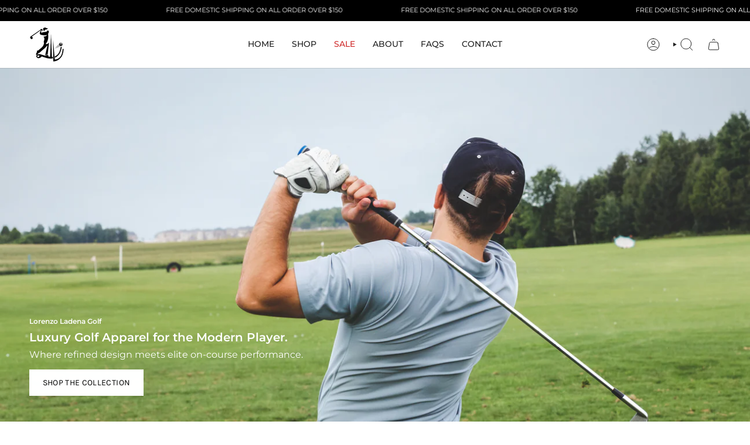

--- FILE ---
content_type: text/html; charset=utf-8
request_url: https://www.lorenzoladena.com/fr
body_size: 49269
content:
<!doctype html>
<html class="no-touch supports-no-cookies" lang="fr">
  <head><meta charset="UTF-8">
<meta http-equiv="X-UA-Compatible" content="IE=edge">
<meta name="viewport" content="width=device-width,initial-scale=1"><meta name="theme-color" content="#ab8c52">
<link rel="canonical" href="https://www.lorenzoladena.com/fr">

<!-- ======================= Broadcast Theme V8.0.0 ========================= -->


  <link rel="icon" type="image/png" href="//www.lorenzoladena.com/cdn/shop/files/favicon-192x192_a5287e20-04be-4759-a432-2aac7bae6a86.png?crop=center&height=32&v=1767044580&width=32">

<link rel="preconnect" href="https://fonts.shopifycdn.com" crossorigin><!-- Title and description ================================================ -->


<title>
    
    Luxury Golf Apparel for Men | Lorenzo Ladena
    
    
    
  </title>


  <meta name="description" content="Shop luxury golf apparel designed for performance and refined style: Premium polos, hats, and modern golf essentials by Lorenzo Ladena. luxury golf apparel; premium golf clothing; modern golf wear; Men’s golf fashion">


<meta property="og:site_name" content="Lorenzo Ladena">
<meta property="og:url" content="https://www.lorenzoladena.com/fr">
<meta property="og:title" content="Luxury Golf Apparel for Men | Lorenzo Ladena">
<meta property="og:type" content="website">
<meta property="og:description" content="Shop luxury golf apparel designed for performance and refined style: Premium polos, hats, and modern golf essentials by Lorenzo Ladena. luxury golf apparel; premium golf clothing; modern golf wear; Men’s golf fashion"><meta name="twitter:card" content="summary_large_image">
<meta name="twitter:title" content="Luxury Golf Apparel for Men | Lorenzo Ladena">
<meta name="twitter:description" content="Shop luxury golf apparel designed for performance and refined style: Premium polos, hats, and modern golf essentials by Lorenzo Ladena. luxury golf apparel; premium golf clothing; modern golf wear; Men’s golf fashion">
<!-- CSS ================================================================== -->
<style data-shopify>
  @font-face {
  font-family: Montserrat;
  font-weight: 600;
  font-style: normal;
  font-display: swap;
  src: url("//www.lorenzoladena.com/cdn/fonts/montserrat/montserrat_n6.1326b3e84230700ef15b3a29fb520639977513e0.woff2") format("woff2"),
       url("//www.lorenzoladena.com/cdn/fonts/montserrat/montserrat_n6.652f051080eb14192330daceed8cd53dfdc5ead9.woff") format("woff");
}

  @font-face {
  font-family: Montserrat;
  font-weight: 400;
  font-style: normal;
  font-display: swap;
  src: url("//www.lorenzoladena.com/cdn/fonts/montserrat/montserrat_n4.81949fa0ac9fd2021e16436151e8eaa539321637.woff2") format("woff2"),
       url("//www.lorenzoladena.com/cdn/fonts/montserrat/montserrat_n4.a6c632ca7b62da89c3594789ba828388aac693fe.woff") format("woff");
}

  @font-face {
  font-family: Montserrat;
  font-weight: 500;
  font-style: normal;
  font-display: swap;
  src: url("//www.lorenzoladena.com/cdn/fonts/montserrat/montserrat_n5.07ef3781d9c78c8b93c98419da7ad4fbeebb6635.woff2") format("woff2"),
       url("//www.lorenzoladena.com/cdn/fonts/montserrat/montserrat_n5.adf9b4bd8b0e4f55a0b203cdd84512667e0d5e4d.woff") format("woff");
}

  @font-face {
  font-family: Karla;
  font-weight: 400;
  font-style: normal;
  font-display: swap;
  src: url("//www.lorenzoladena.com/cdn/fonts/karla/karla_n4.40497e07df527e6a50e58fb17ef1950c72f3e32c.woff2") format("woff2"),
       url("//www.lorenzoladena.com/cdn/fonts/karla/karla_n4.e9f6f9de321061073c6bfe03c28976ba8ce6ee18.woff") format("woff");
}

  @font-face {
  font-family: Montserrat;
  font-weight: 400;
  font-style: normal;
  font-display: swap;
  src: url("//www.lorenzoladena.com/cdn/fonts/montserrat/montserrat_n4.81949fa0ac9fd2021e16436151e8eaa539321637.woff2") format("woff2"),
       url("//www.lorenzoladena.com/cdn/fonts/montserrat/montserrat_n4.a6c632ca7b62da89c3594789ba828388aac693fe.woff") format("woff");
}


  
    @font-face {
  font-family: Montserrat;
  font-weight: 500;
  font-style: normal;
  font-display: swap;
  src: url("//www.lorenzoladena.com/cdn/fonts/montserrat/montserrat_n5.07ef3781d9c78c8b93c98419da7ad4fbeebb6635.woff2") format("woff2"),
       url("//www.lorenzoladena.com/cdn/fonts/montserrat/montserrat_n5.adf9b4bd8b0e4f55a0b203cdd84512667e0d5e4d.woff") format("woff");
}

  

  
    @font-face {
  font-family: Montserrat;
  font-weight: 400;
  font-style: italic;
  font-display: swap;
  src: url("//www.lorenzoladena.com/cdn/fonts/montserrat/montserrat_i4.5a4ea298b4789e064f62a29aafc18d41f09ae59b.woff2") format("woff2"),
       url("//www.lorenzoladena.com/cdn/fonts/montserrat/montserrat_i4.072b5869c5e0ed5b9d2021e4c2af132e16681ad2.woff") format("woff");
}

  

  
    @font-face {
  font-family: Montserrat;
  font-weight: 500;
  font-style: italic;
  font-display: swap;
  src: url("//www.lorenzoladena.com/cdn/fonts/montserrat/montserrat_i5.d3a783eb0cc26f2fda1e99d1dfec3ebaea1dc164.woff2") format("woff2"),
       url("//www.lorenzoladena.com/cdn/fonts/montserrat/montserrat_i5.76d414ea3d56bb79ef992a9c62dce2e9063bc062.woff") format("woff");
}

  

  
    @font-face {
  font-family: Montserrat;
  font-weight: 600;
  font-style: normal;
  font-display: swap;
  src: url("//www.lorenzoladena.com/cdn/fonts/montserrat/montserrat_n6.1326b3e84230700ef15b3a29fb520639977513e0.woff2") format("woff2"),
       url("//www.lorenzoladena.com/cdn/fonts/montserrat/montserrat_n6.652f051080eb14192330daceed8cd53dfdc5ead9.woff") format("woff");
}

  

  

  
    :root,
    .color-scheme-1 {--COLOR-BG-GRADIENT: #ffffff;
      --COLOR-BG: #ffffff;
      --COLOR-BG-RGB: 255, 255, 255;

      --COLOR-BG-ACCENT: #ffffff;
      --COLOR-BG-ACCENT-LIGHTEN: #ffffff;

      /* === Link Color ===*/

      --COLOR-LINK: #282c2e;
      --COLOR-LINK-A50: rgba(40, 44, 46, 0.5);
      --COLOR-LINK-A70: rgba(40, 44, 46, 0.7);
      --COLOR-LINK-HOVER: rgba(40, 44, 46, 0.7);
      --COLOR-LINK-OPPOSITE: #ffffff;

      --COLOR-TEXT: #212121;
      --COLOR-TEXT-HOVER: rgba(33, 33, 33, 0.7);
      --COLOR-TEXT-LIGHT: #646464;
      --COLOR-TEXT-DARK: #000000;
      --COLOR-TEXT-A5:  rgba(33, 33, 33, 0.05);
      --COLOR-TEXT-A35: rgba(33, 33, 33, 0.35);
      --COLOR-TEXT-A50: rgba(33, 33, 33, 0.5);
      --COLOR-TEXT-A80: rgba(33, 33, 33, 0.8);


      --COLOR-BORDER: rgb(209, 205, 196);
      --COLOR-BORDER-LIGHT: #e3e1dc;
      --COLOR-BORDER-DARK: #a49c8b;
      --COLOR-BORDER-HAIRLINE: #f7f7f7;

      --overlay-bg: #000000;

      /* === Bright color ===*/
      --COLOR-ACCENT: #ab8c52;
      --COLOR-ACCENT-HOVER: #806430;
      --COLOR-ACCENT-FADE: rgba(171, 140, 82, 0.05);
      --COLOR-ACCENT-LIGHT: #e8d4ae;

      /* === Default Cart Gradient ===*/

      --FREE-SHIPPING-GRADIENT: linear-gradient(to right, var(--COLOR-ACCENT-LIGHT) 0%, var(--accent) 100%);

      /* === Buttons ===*/
      --BTN-PRIMARY-BG: #212121;
      --BTN-PRIMARY-TEXT: #ffffff;
      --BTN-PRIMARY-BORDER: #212121;
      --BTN-PRIMARY-BORDER-A70: rgba(33, 33, 33, 0.7);

      
      
        --BTN-PRIMARY-BG-BRIGHTER: #2e2e2e;
      

      --BTN-SECONDARY-BG: #ab8c52;
      --BTN-SECONDARY-TEXT: #ffffff;
      --BTN-SECONDARY-BORDER: #ab8c52;
      --BTN-SECONDARY-BORDER-A70: rgba(171, 140, 82, 0.7);

      
      
        --BTN-SECONDARY-BG-BRIGHTER: #9a7e4a;
      

      
--COLOR-BG-BRIGHTER: #f2f2f2;

      --COLOR-BG-ALPHA-25: rgba(255, 255, 255, 0.25);
      --COLOR-BG-TRANSPARENT: rgba(255, 255, 255, 0);--COLOR-FOOTER-BG-HAIRLINE: #f7f7f7;

      /* Dynamic color variables */
      --accent: var(--COLOR-ACCENT);
      --accent-fade: var(--COLOR-ACCENT-FADE);
      --accent-hover: var(--COLOR-ACCENT-HOVER);
      --border: var(--COLOR-BORDER);
      --border-dark: var(--COLOR-BORDER-DARK);
      --border-light: var(--COLOR-BORDER-LIGHT);
      --border-hairline: var(--COLOR-BORDER-HAIRLINE);
      --bg: var(--COLOR-BG-GRADIENT, var(--COLOR-BG));
      --bg-accent: var(--COLOR-BG-ACCENT);
      --bg-accent-lighten: var(--COLOR-BG-ACCENT-LIGHTEN);
      --icons: var(--COLOR-TEXT);
      --link: var(--COLOR-LINK);
      --link-a50: var(--COLOR-LINK-A50);
      --link-a70: var(--COLOR-LINK-A70);
      --link-hover: var(--COLOR-LINK-HOVER);
      --link-opposite: var(--COLOR-LINK-OPPOSITE);
      --text: var(--COLOR-TEXT);
      --text-dark: var(--COLOR-TEXT-DARK);
      --text-light: var(--COLOR-TEXT-LIGHT);
      --text-hover: var(--COLOR-TEXT-HOVER);
      --text-a5: var(--COLOR-TEXT-A5);
      --text-a35: var(--COLOR-TEXT-A35);
      --text-a50: var(--COLOR-TEXT-A50);
      --text-a80: var(--COLOR-TEXT-A80);
    }
  
    
    .color-scheme-2 {--COLOR-BG-GRADIENT: #000000;
      --COLOR-BG: #000000;
      --COLOR-BG-RGB: 0, 0, 0;

      --COLOR-BG-ACCENT: #f5f2ec;
      --COLOR-BG-ACCENT-LIGHTEN: #ffffff;

      /* === Link Color ===*/

      --COLOR-LINK: #ffffff;
      --COLOR-LINK-A50: rgba(255, 255, 255, 0.5);
      --COLOR-LINK-A70: rgba(255, 255, 255, 0.7);
      --COLOR-LINK-HOVER: rgba(255, 255, 255, 0.7);
      --COLOR-LINK-OPPOSITE: #000000;

      --COLOR-TEXT: #ffffff;
      --COLOR-TEXT-HOVER: rgba(255, 255, 255, 0.7);
      --COLOR-TEXT-LIGHT: #b3b3b3;
      --COLOR-TEXT-DARK: #d9d9d9;
      --COLOR-TEXT-A5:  rgba(255, 255, 255, 0.05);
      --COLOR-TEXT-A35: rgba(255, 255, 255, 0.35);
      --COLOR-TEXT-A50: rgba(255, 255, 255, 0.5);
      --COLOR-TEXT-A80: rgba(255, 255, 255, 0.8);


      --COLOR-BORDER: rgb(36, 36, 36);
      --COLOR-BORDER-LIGHT: #161616;
      --COLOR-BORDER-DARK: #000000;
      --COLOR-BORDER-HAIRLINE: #000000;

      --overlay-bg: #000000;

      /* === Bright color ===*/
      --COLOR-ACCENT: #ab8c52;
      --COLOR-ACCENT-HOVER: #806430;
      --COLOR-ACCENT-FADE: rgba(171, 140, 82, 0.05);
      --COLOR-ACCENT-LIGHT: #e8d4ae;

      /* === Default Cart Gradient ===*/

      --FREE-SHIPPING-GRADIENT: linear-gradient(to right, var(--COLOR-ACCENT-LIGHT) 0%, var(--accent) 100%);

      /* === Buttons ===*/
      --BTN-PRIMARY-BG: #212121;
      --BTN-PRIMARY-TEXT: #ffffff;
      --BTN-PRIMARY-BORDER: #212121;
      --BTN-PRIMARY-BORDER-A70: rgba(33, 33, 33, 0.7);

      
      
        --BTN-PRIMARY-BG-BRIGHTER: #2e2e2e;
      

      --BTN-SECONDARY-BG: #ffffff;
      --BTN-SECONDARY-TEXT: #000000;
      --BTN-SECONDARY-BORDER: #ab8c52;
      --BTN-SECONDARY-BORDER-A70: rgba(171, 140, 82, 0.7);

      
      
        --BTN-SECONDARY-BG-BRIGHTER: #f2f2f2;
      

      
--COLOR-BG-BRIGHTER: #1a1a1a;

      --COLOR-BG-ALPHA-25: rgba(0, 0, 0, 0.25);
      --COLOR-BG-TRANSPARENT: rgba(0, 0, 0, 0);--COLOR-FOOTER-BG-HAIRLINE: #080808;

      /* Dynamic color variables */
      --accent: var(--COLOR-ACCENT);
      --accent-fade: var(--COLOR-ACCENT-FADE);
      --accent-hover: var(--COLOR-ACCENT-HOVER);
      --border: var(--COLOR-BORDER);
      --border-dark: var(--COLOR-BORDER-DARK);
      --border-light: var(--COLOR-BORDER-LIGHT);
      --border-hairline: var(--COLOR-BORDER-HAIRLINE);
      --bg: var(--COLOR-BG-GRADIENT, var(--COLOR-BG));
      --bg-accent: var(--COLOR-BG-ACCENT);
      --bg-accent-lighten: var(--COLOR-BG-ACCENT-LIGHTEN);
      --icons: var(--COLOR-TEXT);
      --link: var(--COLOR-LINK);
      --link-a50: var(--COLOR-LINK-A50);
      --link-a70: var(--COLOR-LINK-A70);
      --link-hover: var(--COLOR-LINK-HOVER);
      --link-opposite: var(--COLOR-LINK-OPPOSITE);
      --text: var(--COLOR-TEXT);
      --text-dark: var(--COLOR-TEXT-DARK);
      --text-light: var(--COLOR-TEXT-LIGHT);
      --text-hover: var(--COLOR-TEXT-HOVER);
      --text-a5: var(--COLOR-TEXT-A5);
      --text-a35: var(--COLOR-TEXT-A35);
      --text-a50: var(--COLOR-TEXT-A50);
      --text-a80: var(--COLOR-TEXT-A80);
    }
  
    
    .color-scheme-3 {--COLOR-BG-GRADIENT: #fafafa;
      --COLOR-BG: #fafafa;
      --COLOR-BG-RGB: 250, 250, 250;

      --COLOR-BG-ACCENT: #ffffff;
      --COLOR-BG-ACCENT-LIGHTEN: #ffffff;

      /* === Link Color ===*/

      --COLOR-LINK: #282c2e;
      --COLOR-LINK-A50: rgba(40, 44, 46, 0.5);
      --COLOR-LINK-A70: rgba(40, 44, 46, 0.7);
      --COLOR-LINK-HOVER: rgba(40, 44, 46, 0.7);
      --COLOR-LINK-OPPOSITE: #ffffff;

      --COLOR-TEXT: #212121;
      --COLOR-TEXT-HOVER: rgba(33, 33, 33, 0.7);
      --COLOR-TEXT-LIGHT: #626262;
      --COLOR-TEXT-DARK: #000000;
      --COLOR-TEXT-A5:  rgba(33, 33, 33, 0.05);
      --COLOR-TEXT-A35: rgba(33, 33, 33, 0.35);
      --COLOR-TEXT-A50: rgba(33, 33, 33, 0.5);
      --COLOR-TEXT-A80: rgba(33, 33, 33, 0.8);


      --COLOR-BORDER: rgb(209, 205, 196);
      --COLOR-BORDER-LIGHT: #e1dfda;
      --COLOR-BORDER-DARK: #a49c8b;
      --COLOR-BORDER-HAIRLINE: #f2f2f2;

      --overlay-bg: #000000;

      /* === Bright color ===*/
      --COLOR-ACCENT: #ab8c52;
      --COLOR-ACCENT-HOVER: #806430;
      --COLOR-ACCENT-FADE: rgba(171, 140, 82, 0.05);
      --COLOR-ACCENT-LIGHT: #e8d4ae;

      /* === Default Cart Gradient ===*/

      --FREE-SHIPPING-GRADIENT: linear-gradient(to right, var(--COLOR-ACCENT-LIGHT) 0%, var(--accent) 100%);

      /* === Buttons ===*/
      --BTN-PRIMARY-BG: #212121;
      --BTN-PRIMARY-TEXT: #ffffff;
      --BTN-PRIMARY-BORDER: #212121;
      --BTN-PRIMARY-BORDER-A70: rgba(33, 33, 33, 0.7);

      
      
        --BTN-PRIMARY-BG-BRIGHTER: #2e2e2e;
      

      --BTN-SECONDARY-BG: #ab8c52;
      --BTN-SECONDARY-TEXT: #ffffff;
      --BTN-SECONDARY-BORDER: #ab8c52;
      --BTN-SECONDARY-BORDER-A70: rgba(171, 140, 82, 0.7);

      
      
        --BTN-SECONDARY-BG-BRIGHTER: #9a7e4a;
      

      
--COLOR-BG-BRIGHTER: #ededed;

      --COLOR-BG-ALPHA-25: rgba(250, 250, 250, 0.25);
      --COLOR-BG-TRANSPARENT: rgba(250, 250, 250, 0);--COLOR-FOOTER-BG-HAIRLINE: #f2f2f2;

      /* Dynamic color variables */
      --accent: var(--COLOR-ACCENT);
      --accent-fade: var(--COLOR-ACCENT-FADE);
      --accent-hover: var(--COLOR-ACCENT-HOVER);
      --border: var(--COLOR-BORDER);
      --border-dark: var(--COLOR-BORDER-DARK);
      --border-light: var(--COLOR-BORDER-LIGHT);
      --border-hairline: var(--COLOR-BORDER-HAIRLINE);
      --bg: var(--COLOR-BG-GRADIENT, var(--COLOR-BG));
      --bg-accent: var(--COLOR-BG-ACCENT);
      --bg-accent-lighten: var(--COLOR-BG-ACCENT-LIGHTEN);
      --icons: var(--COLOR-TEXT);
      --link: var(--COLOR-LINK);
      --link-a50: var(--COLOR-LINK-A50);
      --link-a70: var(--COLOR-LINK-A70);
      --link-hover: var(--COLOR-LINK-HOVER);
      --link-opposite: var(--COLOR-LINK-OPPOSITE);
      --text: var(--COLOR-TEXT);
      --text-dark: var(--COLOR-TEXT-DARK);
      --text-light: var(--COLOR-TEXT-LIGHT);
      --text-hover: var(--COLOR-TEXT-HOVER);
      --text-a5: var(--COLOR-TEXT-A5);
      --text-a35: var(--COLOR-TEXT-A35);
      --text-a50: var(--COLOR-TEXT-A50);
      --text-a80: var(--COLOR-TEXT-A80);
    }
  
    
    .color-scheme-4 {--COLOR-BG-GRADIENT: #b0a38b;
      --COLOR-BG: #b0a38b;
      --COLOR-BG-RGB: 176, 163, 139;

      --COLOR-BG-ACCENT: #f5f2ec;
      --COLOR-BG-ACCENT-LIGHTEN: #ffffff;

      /* === Link Color ===*/

      --COLOR-LINK: #282c2e;
      --COLOR-LINK-A50: rgba(40, 44, 46, 0.5);
      --COLOR-LINK-A70: rgba(40, 44, 46, 0.7);
      --COLOR-LINK-HOVER: rgba(40, 44, 46, 0.7);
      --COLOR-LINK-OPPOSITE: #ffffff;

      --COLOR-TEXT: #212121;
      --COLOR-TEXT-HOVER: rgba(33, 33, 33, 0.7);
      --COLOR-TEXT-LIGHT: #4c4841;
      --COLOR-TEXT-DARK: #000000;
      --COLOR-TEXT-A5:  rgba(33, 33, 33, 0.05);
      --COLOR-TEXT-A35: rgba(33, 33, 33, 0.35);
      --COLOR-TEXT-A50: rgba(33, 33, 33, 0.5);
      --COLOR-TEXT-A80: rgba(33, 33, 33, 0.8);


      --COLOR-BORDER: rgb(243, 243, 243);
      --COLOR-BORDER-LIGHT: #d8d3c9;
      --COLOR-BORDER-DARK: #c0c0c0;
      --COLOR-BORDER-HAIRLINE: #aa9c82;

      --overlay-bg: #000000;

      /* === Bright color ===*/
      --COLOR-ACCENT: #ab8c52;
      --COLOR-ACCENT-HOVER: #806430;
      --COLOR-ACCENT-FADE: rgba(171, 140, 82, 0.05);
      --COLOR-ACCENT-LIGHT: #e8d4ae;

      /* === Default Cart Gradient ===*/

      --FREE-SHIPPING-GRADIENT: linear-gradient(to right, var(--COLOR-ACCENT-LIGHT) 0%, var(--accent) 100%);

      /* === Buttons ===*/
      --BTN-PRIMARY-BG: #212121;
      --BTN-PRIMARY-TEXT: #ffffff;
      --BTN-PRIMARY-BORDER: #ffffff;
      --BTN-PRIMARY-BORDER-A70: rgba(255, 255, 255, 0.7);

      
      
        --BTN-PRIMARY-BG-BRIGHTER: #2e2e2e;
      

      --BTN-SECONDARY-BG: #ab8c52;
      --BTN-SECONDARY-TEXT: #ffffff;
      --BTN-SECONDARY-BORDER: #ab8c52;
      --BTN-SECONDARY-BORDER-A70: rgba(171, 140, 82, 0.7);

      
      
        --BTN-SECONDARY-BG-BRIGHTER: #9a7e4a;
      

      
--COLOR-BG-BRIGHTER: #a6977c;

      --COLOR-BG-ALPHA-25: rgba(176, 163, 139, 0.25);
      --COLOR-BG-TRANSPARENT: rgba(176, 163, 139, 0);--COLOR-FOOTER-BG-HAIRLINE: #aa9c82;

      /* Dynamic color variables */
      --accent: var(--COLOR-ACCENT);
      --accent-fade: var(--COLOR-ACCENT-FADE);
      --accent-hover: var(--COLOR-ACCENT-HOVER);
      --border: var(--COLOR-BORDER);
      --border-dark: var(--COLOR-BORDER-DARK);
      --border-light: var(--COLOR-BORDER-LIGHT);
      --border-hairline: var(--COLOR-BORDER-HAIRLINE);
      --bg: var(--COLOR-BG-GRADIENT, var(--COLOR-BG));
      --bg-accent: var(--COLOR-BG-ACCENT);
      --bg-accent-lighten: var(--COLOR-BG-ACCENT-LIGHTEN);
      --icons: var(--COLOR-TEXT);
      --link: var(--COLOR-LINK);
      --link-a50: var(--COLOR-LINK-A50);
      --link-a70: var(--COLOR-LINK-A70);
      --link-hover: var(--COLOR-LINK-HOVER);
      --link-opposite: var(--COLOR-LINK-OPPOSITE);
      --text: var(--COLOR-TEXT);
      --text-dark: var(--COLOR-TEXT-DARK);
      --text-light: var(--COLOR-TEXT-LIGHT);
      --text-hover: var(--COLOR-TEXT-HOVER);
      --text-a5: var(--COLOR-TEXT-A5);
      --text-a35: var(--COLOR-TEXT-A35);
      --text-a50: var(--COLOR-TEXT-A50);
      --text-a80: var(--COLOR-TEXT-A80);
    }
  
    
    .color-scheme-5 {--COLOR-BG-GRADIENT: #191919;
      --COLOR-BG: #191919;
      --COLOR-BG-RGB: 25, 25, 25;

      --COLOR-BG-ACCENT: #f5f2ec;
      --COLOR-BG-ACCENT-LIGHTEN: #ffffff;

      /* === Link Color ===*/

      --COLOR-LINK: #282c2e;
      --COLOR-LINK-A50: rgba(40, 44, 46, 0.5);
      --COLOR-LINK-A70: rgba(40, 44, 46, 0.7);
      --COLOR-LINK-HOVER: rgba(40, 44, 46, 0.7);
      --COLOR-LINK-OPPOSITE: #ffffff;

      --COLOR-TEXT: #d8d2b3;
      --COLOR-TEXT-HOVER: rgba(216, 210, 179, 0.7);
      --COLOR-TEXT-LIGHT: #9f9b85;
      --COLOR-TEXT-DARK: #c8bb76;
      --COLOR-TEXT-A5:  rgba(216, 210, 179, 0.05);
      --COLOR-TEXT-A35: rgba(216, 210, 179, 0.35);
      --COLOR-TEXT-A50: rgba(216, 210, 179, 0.5);
      --COLOR-TEXT-A80: rgba(216, 210, 179, 0.8);


      --COLOR-BORDER: rgb(243, 243, 243);
      --COLOR-BORDER-LIGHT: #9c9c9c;
      --COLOR-BORDER-DARK: #c0c0c0;
      --COLOR-BORDER-HAIRLINE: #111111;

      --overlay-bg: #000000;

      /* === Bright color ===*/
      --COLOR-ACCENT: #ab8c52;
      --COLOR-ACCENT-HOVER: #806430;
      --COLOR-ACCENT-FADE: rgba(171, 140, 82, 0.05);
      --COLOR-ACCENT-LIGHT: #e8d4ae;

      /* === Default Cart Gradient ===*/

      --FREE-SHIPPING-GRADIENT: linear-gradient(to right, var(--COLOR-ACCENT-LIGHT) 0%, var(--accent) 100%);

      /* === Buttons ===*/
      --BTN-PRIMARY-BG: #212121;
      --BTN-PRIMARY-TEXT: #ffffff;
      --BTN-PRIMARY-BORDER: #212121;
      --BTN-PRIMARY-BORDER-A70: rgba(33, 33, 33, 0.7);

      
      
        --BTN-PRIMARY-BG-BRIGHTER: #2e2e2e;
      

      --BTN-SECONDARY-BG: #ab8c52;
      --BTN-SECONDARY-TEXT: #ffffff;
      --BTN-SECONDARY-BORDER: #ab8c52;
      --BTN-SECONDARY-BORDER-A70: rgba(171, 140, 82, 0.7);

      
      
        --BTN-SECONDARY-BG-BRIGHTER: #9a7e4a;
      

      
--COLOR-BG-BRIGHTER: #333333;

      --COLOR-BG-ALPHA-25: rgba(25, 25, 25, 0.25);
      --COLOR-BG-TRANSPARENT: rgba(25, 25, 25, 0);--COLOR-FOOTER-BG-HAIRLINE: #212121;

      /* Dynamic color variables */
      --accent: var(--COLOR-ACCENT);
      --accent-fade: var(--COLOR-ACCENT-FADE);
      --accent-hover: var(--COLOR-ACCENT-HOVER);
      --border: var(--COLOR-BORDER);
      --border-dark: var(--COLOR-BORDER-DARK);
      --border-light: var(--COLOR-BORDER-LIGHT);
      --border-hairline: var(--COLOR-BORDER-HAIRLINE);
      --bg: var(--COLOR-BG-GRADIENT, var(--COLOR-BG));
      --bg-accent: var(--COLOR-BG-ACCENT);
      --bg-accent-lighten: var(--COLOR-BG-ACCENT-LIGHTEN);
      --icons: var(--COLOR-TEXT);
      --link: var(--COLOR-LINK);
      --link-a50: var(--COLOR-LINK-A50);
      --link-a70: var(--COLOR-LINK-A70);
      --link-hover: var(--COLOR-LINK-HOVER);
      --link-opposite: var(--COLOR-LINK-OPPOSITE);
      --text: var(--COLOR-TEXT);
      --text-dark: var(--COLOR-TEXT-DARK);
      --text-light: var(--COLOR-TEXT-LIGHT);
      --text-hover: var(--COLOR-TEXT-HOVER);
      --text-a5: var(--COLOR-TEXT-A5);
      --text-a35: var(--COLOR-TEXT-A35);
      --text-a50: var(--COLOR-TEXT-A50);
      --text-a80: var(--COLOR-TEXT-A80);
    }
  
    
    .color-scheme-6 {--COLOR-BG-GRADIENT: #fcfbf9;
      --COLOR-BG: #fcfbf9;
      --COLOR-BG-RGB: 252, 251, 249;

      --COLOR-BG-ACCENT: #ffffff;
      --COLOR-BG-ACCENT-LIGHTEN: #ffffff;

      /* === Link Color ===*/

      --COLOR-LINK: #282c2e;
      --COLOR-LINK-A50: rgba(40, 44, 46, 0.5);
      --COLOR-LINK-A70: rgba(40, 44, 46, 0.7);
      --COLOR-LINK-HOVER: rgba(40, 44, 46, 0.7);
      --COLOR-LINK-OPPOSITE: #ffffff;

      --COLOR-TEXT: #212121;
      --COLOR-TEXT-HOVER: rgba(33, 33, 33, 0.7);
      --COLOR-TEXT-LIGHT: #636262;
      --COLOR-TEXT-DARK: #000000;
      --COLOR-TEXT-A5:  rgba(33, 33, 33, 0.05);
      --COLOR-TEXT-A35: rgba(33, 33, 33, 0.35);
      --COLOR-TEXT-A50: rgba(33, 33, 33, 0.5);
      --COLOR-TEXT-A80: rgba(33, 33, 33, 0.8);


      --COLOR-BORDER: rgb(209, 208, 206);
      --COLOR-BORDER-LIGHT: #e2e1df;
      --COLOR-BORDER-DARK: #a09e99;
      --COLOR-BORDER-HAIRLINE: #f7f4ef;

      --overlay-bg: #000000;

      /* === Bright color ===*/
      --COLOR-ACCENT: #ab8c52;
      --COLOR-ACCENT-HOVER: #806430;
      --COLOR-ACCENT-FADE: rgba(171, 140, 82, 0.05);
      --COLOR-ACCENT-LIGHT: #e8d4ae;

      /* === Default Cart Gradient ===*/

      --FREE-SHIPPING-GRADIENT: linear-gradient(to right, var(--COLOR-ACCENT-LIGHT) 0%, var(--accent) 100%);

      /* === Buttons ===*/
      --BTN-PRIMARY-BG: #ffffff;
      --BTN-PRIMARY-TEXT: #212121;
      --BTN-PRIMARY-BORDER: #ffffff;
      --BTN-PRIMARY-BORDER-A70: rgba(255, 255, 255, 0.7);

      
      
        --BTN-PRIMARY-BG-BRIGHTER: #f2f2f2;
      

      --BTN-SECONDARY-BG: #ab8c52;
      --BTN-SECONDARY-TEXT: #ffffff;
      --BTN-SECONDARY-BORDER: #ab8c52;
      --BTN-SECONDARY-BORDER-A70: rgba(171, 140, 82, 0.7);

      
      
        --BTN-SECONDARY-BG-BRIGHTER: #9a7e4a;
      

      
--COLOR-BG-BRIGHTER: #f4f0e8;

      --COLOR-BG-ALPHA-25: rgba(252, 251, 249, 0.25);
      --COLOR-BG-TRANSPARENT: rgba(252, 251, 249, 0);--COLOR-FOOTER-BG-HAIRLINE: #f7f4ef;

      /* Dynamic color variables */
      --accent: var(--COLOR-ACCENT);
      --accent-fade: var(--COLOR-ACCENT-FADE);
      --accent-hover: var(--COLOR-ACCENT-HOVER);
      --border: var(--COLOR-BORDER);
      --border-dark: var(--COLOR-BORDER-DARK);
      --border-light: var(--COLOR-BORDER-LIGHT);
      --border-hairline: var(--COLOR-BORDER-HAIRLINE);
      --bg: var(--COLOR-BG-GRADIENT, var(--COLOR-BG));
      --bg-accent: var(--COLOR-BG-ACCENT);
      --bg-accent-lighten: var(--COLOR-BG-ACCENT-LIGHTEN);
      --icons: var(--COLOR-TEXT);
      --link: var(--COLOR-LINK);
      --link-a50: var(--COLOR-LINK-A50);
      --link-a70: var(--COLOR-LINK-A70);
      --link-hover: var(--COLOR-LINK-HOVER);
      --link-opposite: var(--COLOR-LINK-OPPOSITE);
      --text: var(--COLOR-TEXT);
      --text-dark: var(--COLOR-TEXT-DARK);
      --text-light: var(--COLOR-TEXT-LIGHT);
      --text-hover: var(--COLOR-TEXT-HOVER);
      --text-a5: var(--COLOR-TEXT-A5);
      --text-a35: var(--COLOR-TEXT-A35);
      --text-a50: var(--COLOR-TEXT-A50);
      --text-a80: var(--COLOR-TEXT-A80);
    }
  
    
    .color-scheme-7 {--COLOR-BG-GRADIENT: #f5f2ec;
      --COLOR-BG: #f5f2ec;
      --COLOR-BG-RGB: 245, 242, 236;

      --COLOR-BG-ACCENT: #f5f2ec;
      --COLOR-BG-ACCENT-LIGHTEN: #ffffff;

      /* === Link Color ===*/

      --COLOR-LINK: #282c2e;
      --COLOR-LINK-A50: rgba(40, 44, 46, 0.5);
      --COLOR-LINK-A70: rgba(40, 44, 46, 0.7);
      --COLOR-LINK-HOVER: rgba(40, 44, 46, 0.7);
      --COLOR-LINK-OPPOSITE: #ffffff;

      --COLOR-TEXT: #685a3f;
      --COLOR-TEXT-HOVER: rgba(104, 90, 63, 0.7);
      --COLOR-TEXT-LIGHT: #928873;
      --COLOR-TEXT-DARK: #3d321e;
      --COLOR-TEXT-A5:  rgba(104, 90, 63, 0.05);
      --COLOR-TEXT-A35: rgba(104, 90, 63, 0.35);
      --COLOR-TEXT-A50: rgba(104, 90, 63, 0.5);
      --COLOR-TEXT-A80: rgba(104, 90, 63, 0.8);


      --COLOR-BORDER: rgb(209, 205, 196);
      --COLOR-BORDER-LIGHT: #dfdcd4;
      --COLOR-BORDER-DARK: #a49c8b;
      --COLOR-BORDER-HAIRLINE: #f0ebe2;

      --overlay-bg: #000000;

      /* === Bright color ===*/
      --COLOR-ACCENT: #ab8c52;
      --COLOR-ACCENT-HOVER: #806430;
      --COLOR-ACCENT-FADE: rgba(171, 140, 82, 0.05);
      --COLOR-ACCENT-LIGHT: #e8d4ae;

      /* === Default Cart Gradient ===*/

      --FREE-SHIPPING-GRADIENT: linear-gradient(to right, var(--COLOR-ACCENT-LIGHT) 0%, var(--accent) 100%);

      /* === Buttons ===*/
      --BTN-PRIMARY-BG: #212121;
      --BTN-PRIMARY-TEXT: #ffffff;
      --BTN-PRIMARY-BORDER: #212121;
      --BTN-PRIMARY-BORDER-A70: rgba(33, 33, 33, 0.7);

      
      
        --BTN-PRIMARY-BG-BRIGHTER: #2e2e2e;
      

      --BTN-SECONDARY-BG: #ab8c52;
      --BTN-SECONDARY-TEXT: #ffffff;
      --BTN-SECONDARY-BORDER: #ab8c52;
      --BTN-SECONDARY-BORDER-A70: rgba(171, 140, 82, 0.7);

      
      
        --BTN-SECONDARY-BG-BRIGHTER: #9a7e4a;
      

      
--COLOR-BG-BRIGHTER: #ece7db;

      --COLOR-BG-ALPHA-25: rgba(245, 242, 236, 0.25);
      --COLOR-BG-TRANSPARENT: rgba(245, 242, 236, 0);--COLOR-FOOTER-BG-HAIRLINE: #f0ebe2;

      /* Dynamic color variables */
      --accent: var(--COLOR-ACCENT);
      --accent-fade: var(--COLOR-ACCENT-FADE);
      --accent-hover: var(--COLOR-ACCENT-HOVER);
      --border: var(--COLOR-BORDER);
      --border-dark: var(--COLOR-BORDER-DARK);
      --border-light: var(--COLOR-BORDER-LIGHT);
      --border-hairline: var(--COLOR-BORDER-HAIRLINE);
      --bg: var(--COLOR-BG-GRADIENT, var(--COLOR-BG));
      --bg-accent: var(--COLOR-BG-ACCENT);
      --bg-accent-lighten: var(--COLOR-BG-ACCENT-LIGHTEN);
      --icons: var(--COLOR-TEXT);
      --link: var(--COLOR-LINK);
      --link-a50: var(--COLOR-LINK-A50);
      --link-a70: var(--COLOR-LINK-A70);
      --link-hover: var(--COLOR-LINK-HOVER);
      --link-opposite: var(--COLOR-LINK-OPPOSITE);
      --text: var(--COLOR-TEXT);
      --text-dark: var(--COLOR-TEXT-DARK);
      --text-light: var(--COLOR-TEXT-LIGHT);
      --text-hover: var(--COLOR-TEXT-HOVER);
      --text-a5: var(--COLOR-TEXT-A5);
      --text-a35: var(--COLOR-TEXT-A35);
      --text-a50: var(--COLOR-TEXT-A50);
      --text-a80: var(--COLOR-TEXT-A80);
    }
  
    
    .color-scheme-8 {--COLOR-BG-GRADIENT: #eae6dd;
      --COLOR-BG: #eae6dd;
      --COLOR-BG-RGB: 234, 230, 221;

      --COLOR-BG-ACCENT: #f5f2ec;
      --COLOR-BG-ACCENT-LIGHTEN: #ffffff;

      /* === Link Color ===*/

      --COLOR-LINK: #282c2e;
      --COLOR-LINK-A50: rgba(40, 44, 46, 0.5);
      --COLOR-LINK-A70: rgba(40, 44, 46, 0.7);
      --COLOR-LINK-HOVER: rgba(40, 44, 46, 0.7);
      --COLOR-LINK-OPPOSITE: #ffffff;

      --COLOR-TEXT: #212121;
      --COLOR-TEXT-HOVER: rgba(33, 33, 33, 0.7);
      --COLOR-TEXT-LIGHT: #5d5c59;
      --COLOR-TEXT-DARK: #000000;
      --COLOR-TEXT-A5:  rgba(33, 33, 33, 0.05);
      --COLOR-TEXT-A35: rgba(33, 33, 33, 0.35);
      --COLOR-TEXT-A50: rgba(33, 33, 33, 0.5);
      --COLOR-TEXT-A80: rgba(33, 33, 33, 0.8);


      --COLOR-BORDER: rgb(209, 205, 196);
      --COLOR-BORDER-LIGHT: #dbd7ce;
      --COLOR-BORDER-DARK: #a49c8b;
      --COLOR-BORDER-HAIRLINE: #e4dfd4;

      --overlay-bg: #000000;

      /* === Bright color ===*/
      --COLOR-ACCENT: #ab8c52;
      --COLOR-ACCENT-HOVER: #806430;
      --COLOR-ACCENT-FADE: rgba(171, 140, 82, 0.05);
      --COLOR-ACCENT-LIGHT: #e8d4ae;

      /* === Default Cart Gradient ===*/

      --FREE-SHIPPING-GRADIENT: linear-gradient(to right, var(--COLOR-ACCENT-LIGHT) 0%, var(--accent) 100%);

      /* === Buttons ===*/
      --BTN-PRIMARY-BG: #212121;
      --BTN-PRIMARY-TEXT: #ffffff;
      --BTN-PRIMARY-BORDER: #212121;
      --BTN-PRIMARY-BORDER-A70: rgba(33, 33, 33, 0.7);

      
      
        --BTN-PRIMARY-BG-BRIGHTER: #2e2e2e;
      

      --BTN-SECONDARY-BG: #ab8c52;
      --BTN-SECONDARY-TEXT: #ffffff;
      --BTN-SECONDARY-BORDER: #ab8c52;
      --BTN-SECONDARY-BORDER-A70: rgba(171, 140, 82, 0.7);

      
      
        --BTN-SECONDARY-BG-BRIGHTER: #9a7e4a;
      

      
--COLOR-BG-BRIGHTER: #e0dacd;

      --COLOR-BG-ALPHA-25: rgba(234, 230, 221, 0.25);
      --COLOR-BG-TRANSPARENT: rgba(234, 230, 221, 0);--COLOR-FOOTER-BG-HAIRLINE: #e4dfd4;

      /* Dynamic color variables */
      --accent: var(--COLOR-ACCENT);
      --accent-fade: var(--COLOR-ACCENT-FADE);
      --accent-hover: var(--COLOR-ACCENT-HOVER);
      --border: var(--COLOR-BORDER);
      --border-dark: var(--COLOR-BORDER-DARK);
      --border-light: var(--COLOR-BORDER-LIGHT);
      --border-hairline: var(--COLOR-BORDER-HAIRLINE);
      --bg: var(--COLOR-BG-GRADIENT, var(--COLOR-BG));
      --bg-accent: var(--COLOR-BG-ACCENT);
      --bg-accent-lighten: var(--COLOR-BG-ACCENT-LIGHTEN);
      --icons: var(--COLOR-TEXT);
      --link: var(--COLOR-LINK);
      --link-a50: var(--COLOR-LINK-A50);
      --link-a70: var(--COLOR-LINK-A70);
      --link-hover: var(--COLOR-LINK-HOVER);
      --link-opposite: var(--COLOR-LINK-OPPOSITE);
      --text: var(--COLOR-TEXT);
      --text-dark: var(--COLOR-TEXT-DARK);
      --text-light: var(--COLOR-TEXT-LIGHT);
      --text-hover: var(--COLOR-TEXT-HOVER);
      --text-a5: var(--COLOR-TEXT-A5);
      --text-a35: var(--COLOR-TEXT-A35);
      --text-a50: var(--COLOR-TEXT-A50);
      --text-a80: var(--COLOR-TEXT-A80);
    }
  
    
    .color-scheme-9 {--COLOR-BG-GRADIENT: #fcfbf9;
      --COLOR-BG: #fcfbf9;
      --COLOR-BG-RGB: 252, 251, 249;

      --COLOR-BG-ACCENT: #f5f2ec;
      --COLOR-BG-ACCENT-LIGHTEN: #ffffff;

      /* === Link Color ===*/

      --COLOR-LINK: #282c2e;
      --COLOR-LINK-A50: rgba(40, 44, 46, 0.5);
      --COLOR-LINK-A70: rgba(40, 44, 46, 0.7);
      --COLOR-LINK-HOVER: rgba(40, 44, 46, 0.7);
      --COLOR-LINK-OPPOSITE: #ffffff;

      --COLOR-TEXT: #212121;
      --COLOR-TEXT-HOVER: rgba(33, 33, 33, 0.7);
      --COLOR-TEXT-LIGHT: #636262;
      --COLOR-TEXT-DARK: #000000;
      --COLOR-TEXT-A5:  rgba(33, 33, 33, 0.05);
      --COLOR-TEXT-A35: rgba(33, 33, 33, 0.35);
      --COLOR-TEXT-A50: rgba(33, 33, 33, 0.5);
      --COLOR-TEXT-A80: rgba(33, 33, 33, 0.8);


      --COLOR-BORDER: rgb(234, 234, 234);
      --COLOR-BORDER-LIGHT: #f1f1f0;
      --COLOR-BORDER-DARK: #b7b7b7;
      --COLOR-BORDER-HAIRLINE: #f7f4ef;

      --overlay-bg: #000000;

      /* === Bright color ===*/
      --COLOR-ACCENT: #ab8c52;
      --COLOR-ACCENT-HOVER: #806430;
      --COLOR-ACCENT-FADE: rgba(171, 140, 82, 0.05);
      --COLOR-ACCENT-LIGHT: #e8d4ae;

      /* === Default Cart Gradient ===*/

      --FREE-SHIPPING-GRADIENT: linear-gradient(to right, var(--COLOR-ACCENT-LIGHT) 0%, var(--accent) 100%);

      /* === Buttons ===*/
      --BTN-PRIMARY-BG: #212121;
      --BTN-PRIMARY-TEXT: #ffffff;
      --BTN-PRIMARY-BORDER: #212121;
      --BTN-PRIMARY-BORDER-A70: rgba(33, 33, 33, 0.7);

      
      
        --BTN-PRIMARY-BG-BRIGHTER: #2e2e2e;
      

      --BTN-SECONDARY-BG: #f5f2ec;
      --BTN-SECONDARY-TEXT: #212121;
      --BTN-SECONDARY-BORDER: #f5f2ec;
      --BTN-SECONDARY-BORDER-A70: rgba(245, 242, 236, 0.7);

      
      
        --BTN-SECONDARY-BG-BRIGHTER: #ece7db;
      

      
--COLOR-BG-BRIGHTER: #f4f0e8;

      --COLOR-BG-ALPHA-25: rgba(252, 251, 249, 0.25);
      --COLOR-BG-TRANSPARENT: rgba(252, 251, 249, 0);--COLOR-FOOTER-BG-HAIRLINE: #f7f4ef;

      /* Dynamic color variables */
      --accent: var(--COLOR-ACCENT);
      --accent-fade: var(--COLOR-ACCENT-FADE);
      --accent-hover: var(--COLOR-ACCENT-HOVER);
      --border: var(--COLOR-BORDER);
      --border-dark: var(--COLOR-BORDER-DARK);
      --border-light: var(--COLOR-BORDER-LIGHT);
      --border-hairline: var(--COLOR-BORDER-HAIRLINE);
      --bg: var(--COLOR-BG-GRADIENT, var(--COLOR-BG));
      --bg-accent: var(--COLOR-BG-ACCENT);
      --bg-accent-lighten: var(--COLOR-BG-ACCENT-LIGHTEN);
      --icons: var(--COLOR-TEXT);
      --link: var(--COLOR-LINK);
      --link-a50: var(--COLOR-LINK-A50);
      --link-a70: var(--COLOR-LINK-A70);
      --link-hover: var(--COLOR-LINK-HOVER);
      --link-opposite: var(--COLOR-LINK-OPPOSITE);
      --text: var(--COLOR-TEXT);
      --text-dark: var(--COLOR-TEXT-DARK);
      --text-light: var(--COLOR-TEXT-LIGHT);
      --text-hover: var(--COLOR-TEXT-HOVER);
      --text-a5: var(--COLOR-TEXT-A5);
      --text-a35: var(--COLOR-TEXT-A35);
      --text-a50: var(--COLOR-TEXT-A50);
      --text-a80: var(--COLOR-TEXT-A80);
    }
  
    
    .color-scheme-10 {--COLOR-BG-GRADIENT: rgba(0,0,0,0);
      --COLOR-BG: rgba(0,0,0,0);
      --COLOR-BG-RGB: 0, 0, 0;

      --COLOR-BG-ACCENT: #f5f2ec;
      --COLOR-BG-ACCENT-LIGHTEN: #ffffff;

      /* === Link Color ===*/

      --COLOR-LINK: #282c2e;
      --COLOR-LINK-A50: rgba(40, 44, 46, 0.5);
      --COLOR-LINK-A70: rgba(40, 44, 46, 0.7);
      --COLOR-LINK-HOVER: rgba(40, 44, 46, 0.7);
      --COLOR-LINK-OPPOSITE: #ffffff;

      --COLOR-TEXT: #ffffff;
      --COLOR-TEXT-HOVER: rgba(255, 255, 255, 0.7);
      --COLOR-TEXT-LIGHT: rgba(179, 179, 179, 0.7);
      --COLOR-TEXT-DARK: #d9d9d9;
      --COLOR-TEXT-A5:  rgba(255, 255, 255, 0.05);
      --COLOR-TEXT-A35: rgba(255, 255, 255, 0.35);
      --COLOR-TEXT-A50: rgba(255, 255, 255, 0.5);
      --COLOR-TEXT-A80: rgba(255, 255, 255, 0.8);


      --COLOR-BORDER: rgb(209, 205, 196);
      --COLOR-BORDER-LIGHT: rgba(125, 123, 118, 0.6);
      --COLOR-BORDER-DARK: #a49c8b;
      --COLOR-BORDER-HAIRLINE: rgba(0, 0, 0, 0.0);

      --overlay-bg: #000000;

      /* === Bright color ===*/
      --COLOR-ACCENT: #ab8c52;
      --COLOR-ACCENT-HOVER: #806430;
      --COLOR-ACCENT-FADE: rgba(171, 140, 82, 0.05);
      --COLOR-ACCENT-LIGHT: #e8d4ae;

      /* === Default Cart Gradient ===*/

      --FREE-SHIPPING-GRADIENT: linear-gradient(to right, var(--COLOR-ACCENT-LIGHT) 0%, var(--accent) 100%);

      /* === Buttons ===*/
      --BTN-PRIMARY-BG: #212121;
      --BTN-PRIMARY-TEXT: #ffffff;
      --BTN-PRIMARY-BORDER: #ffffff;
      --BTN-PRIMARY-BORDER-A70: rgba(255, 255, 255, 0.7);

      
      
        --BTN-PRIMARY-BG-BRIGHTER: #2e2e2e;
      

      --BTN-SECONDARY-BG: #ab8c52;
      --BTN-SECONDARY-TEXT: #ffffff;
      --BTN-SECONDARY-BORDER: #ab8c52;
      --BTN-SECONDARY-BORDER-A70: rgba(171, 140, 82, 0.7);

      
      
        --BTN-SECONDARY-BG-BRIGHTER: #9a7e4a;
      

      
--COLOR-BG-BRIGHTER: rgba(26, 26, 26, 0.0);

      --COLOR-BG-ALPHA-25: rgba(0, 0, 0, 0.25);
      --COLOR-BG-TRANSPARENT: rgba(0, 0, 0, 0);--COLOR-FOOTER-BG-HAIRLINE: rgba(8, 8, 8, 0.0);

      /* Dynamic color variables */
      --accent: var(--COLOR-ACCENT);
      --accent-fade: var(--COLOR-ACCENT-FADE);
      --accent-hover: var(--COLOR-ACCENT-HOVER);
      --border: var(--COLOR-BORDER);
      --border-dark: var(--COLOR-BORDER-DARK);
      --border-light: var(--COLOR-BORDER-LIGHT);
      --border-hairline: var(--COLOR-BORDER-HAIRLINE);
      --bg: var(--COLOR-BG-GRADIENT, var(--COLOR-BG));
      --bg-accent: var(--COLOR-BG-ACCENT);
      --bg-accent-lighten: var(--COLOR-BG-ACCENT-LIGHTEN);
      --icons: var(--COLOR-TEXT);
      --link: var(--COLOR-LINK);
      --link-a50: var(--COLOR-LINK-A50);
      --link-a70: var(--COLOR-LINK-A70);
      --link-hover: var(--COLOR-LINK-HOVER);
      --link-opposite: var(--COLOR-LINK-OPPOSITE);
      --text: var(--COLOR-TEXT);
      --text-dark: var(--COLOR-TEXT-DARK);
      --text-light: var(--COLOR-TEXT-LIGHT);
      --text-hover: var(--COLOR-TEXT-HOVER);
      --text-a5: var(--COLOR-TEXT-A5);
      --text-a35: var(--COLOR-TEXT-A35);
      --text-a50: var(--COLOR-TEXT-A50);
      --text-a80: var(--COLOR-TEXT-A80);
    }
  
    
    .color-scheme-11 {--COLOR-BG-GRADIENT: rgba(0,0,0,0);
      --COLOR-BG: rgba(0,0,0,0);
      --COLOR-BG-RGB: 0, 0, 0;

      --COLOR-BG-ACCENT: #f5f2ec;
      --COLOR-BG-ACCENT-LIGHTEN: #ffffff;

      /* === Link Color ===*/

      --COLOR-LINK: #282c2e;
      --COLOR-LINK-A50: rgba(40, 44, 46, 0.5);
      --COLOR-LINK-A70: rgba(40, 44, 46, 0.7);
      --COLOR-LINK-HOVER: rgba(40, 44, 46, 0.7);
      --COLOR-LINK-OPPOSITE: #ffffff;

      --COLOR-TEXT: #ffffff;
      --COLOR-TEXT-HOVER: rgba(255, 255, 255, 0.7);
      --COLOR-TEXT-LIGHT: rgba(179, 179, 179, 0.7);
      --COLOR-TEXT-DARK: #d9d9d9;
      --COLOR-TEXT-A5:  rgba(255, 255, 255, 0.05);
      --COLOR-TEXT-A35: rgba(255, 255, 255, 0.35);
      --COLOR-TEXT-A50: rgba(255, 255, 255, 0.5);
      --COLOR-TEXT-A80: rgba(255, 255, 255, 0.8);


      --COLOR-BORDER: rgb(209, 205, 196);
      --COLOR-BORDER-LIGHT: rgba(125, 123, 118, 0.6);
      --COLOR-BORDER-DARK: #a49c8b;
      --COLOR-BORDER-HAIRLINE: rgba(0, 0, 0, 0.0);

      --overlay-bg: #000000;

      /* === Bright color ===*/
      --COLOR-ACCENT: #ab8c52;
      --COLOR-ACCENT-HOVER: #806430;
      --COLOR-ACCENT-FADE: rgba(171, 140, 82, 0.05);
      --COLOR-ACCENT-LIGHT: #e8d4ae;

      /* === Default Cart Gradient ===*/

      --FREE-SHIPPING-GRADIENT: linear-gradient(to right, var(--COLOR-ACCENT-LIGHT) 0%, var(--accent) 100%);

      /* === Buttons ===*/
      --BTN-PRIMARY-BG: #212121;
      --BTN-PRIMARY-TEXT: #ffffff;
      --BTN-PRIMARY-BORDER: #ffffff;
      --BTN-PRIMARY-BORDER-A70: rgba(255, 255, 255, 0.7);

      
      
        --BTN-PRIMARY-BG-BRIGHTER: #2e2e2e;
      

      --BTN-SECONDARY-BG: #ab8c52;
      --BTN-SECONDARY-TEXT: #ffffff;
      --BTN-SECONDARY-BORDER: #ab8c52;
      --BTN-SECONDARY-BORDER-A70: rgba(171, 140, 82, 0.7);

      
      
        --BTN-SECONDARY-BG-BRIGHTER: #9a7e4a;
      

      
--COLOR-BG-BRIGHTER: rgba(26, 26, 26, 0.0);

      --COLOR-BG-ALPHA-25: rgba(0, 0, 0, 0.25);
      --COLOR-BG-TRANSPARENT: rgba(0, 0, 0, 0);--COLOR-FOOTER-BG-HAIRLINE: rgba(8, 8, 8, 0.0);

      /* Dynamic color variables */
      --accent: var(--COLOR-ACCENT);
      --accent-fade: var(--COLOR-ACCENT-FADE);
      --accent-hover: var(--COLOR-ACCENT-HOVER);
      --border: var(--COLOR-BORDER);
      --border-dark: var(--COLOR-BORDER-DARK);
      --border-light: var(--COLOR-BORDER-LIGHT);
      --border-hairline: var(--COLOR-BORDER-HAIRLINE);
      --bg: var(--COLOR-BG-GRADIENT, var(--COLOR-BG));
      --bg-accent: var(--COLOR-BG-ACCENT);
      --bg-accent-lighten: var(--COLOR-BG-ACCENT-LIGHTEN);
      --icons: var(--COLOR-TEXT);
      --link: var(--COLOR-LINK);
      --link-a50: var(--COLOR-LINK-A50);
      --link-a70: var(--COLOR-LINK-A70);
      --link-hover: var(--COLOR-LINK-HOVER);
      --link-opposite: var(--COLOR-LINK-OPPOSITE);
      --text: var(--COLOR-TEXT);
      --text-dark: var(--COLOR-TEXT-DARK);
      --text-light: var(--COLOR-TEXT-LIGHT);
      --text-hover: var(--COLOR-TEXT-HOVER);
      --text-a5: var(--COLOR-TEXT-A5);
      --text-a35: var(--COLOR-TEXT-A35);
      --text-a50: var(--COLOR-TEXT-A50);
      --text-a80: var(--COLOR-TEXT-A80);
    }
  
    
    .color-scheme-e63b17b6-bd46-4f0e-ba98-80091055306e {--COLOR-BG-GRADIENT: #ffffff;
      --COLOR-BG: #ffffff;
      --COLOR-BG-RGB: 255, 255, 255;

      --COLOR-BG-ACCENT: #ffffff;
      --COLOR-BG-ACCENT-LIGHTEN: #ffffff;

      /* === Link Color ===*/

      --COLOR-LINK: #282c2e;
      --COLOR-LINK-A50: rgba(40, 44, 46, 0.5);
      --COLOR-LINK-A70: rgba(40, 44, 46, 0.7);
      --COLOR-LINK-HOVER: rgba(40, 44, 46, 0.7);
      --COLOR-LINK-OPPOSITE: #ffffff;

      --COLOR-TEXT: #fcfbf9;
      --COLOR-TEXT-HOVER: rgba(252, 251, 249, 0.7);
      --COLOR-TEXT-LIGHT: #fdfcfb;
      --COLOR-TEXT-DARK: #e3d9c6;
      --COLOR-TEXT-A5:  rgba(252, 251, 249, 0.05);
      --COLOR-TEXT-A35: rgba(252, 251, 249, 0.35);
      --COLOR-TEXT-A50: rgba(252, 251, 249, 0.5);
      --COLOR-TEXT-A80: rgba(252, 251, 249, 0.8);


      --COLOR-BORDER: rgb(209, 205, 196);
      --COLOR-BORDER-LIGHT: #e3e1dc;
      --COLOR-BORDER-DARK: #a49c8b;
      --COLOR-BORDER-HAIRLINE: #f7f7f7;

      --overlay-bg: #000000;

      /* === Bright color ===*/
      --COLOR-ACCENT: #ab8c52;
      --COLOR-ACCENT-HOVER: #806430;
      --COLOR-ACCENT-FADE: rgba(171, 140, 82, 0.05);
      --COLOR-ACCENT-LIGHT: #e8d4ae;

      /* === Default Cart Gradient ===*/

      --FREE-SHIPPING-GRADIENT: linear-gradient(to right, var(--COLOR-ACCENT-LIGHT) 0%, var(--accent) 100%);

      /* === Buttons ===*/
      --BTN-PRIMARY-BG: #fcfbf9;
      --BTN-PRIMARY-TEXT: #000000;
      --BTN-PRIMARY-BORDER: #fcfbf9;
      --BTN-PRIMARY-BORDER-A70: rgba(252, 251, 249, 0.7);

      
      
        --BTN-PRIMARY-BG-BRIGHTER: #f4f0e8;
      

      --BTN-SECONDARY-BG: #ab8c52;
      --BTN-SECONDARY-TEXT: #ffffff;
      --BTN-SECONDARY-BORDER: #ab8c52;
      --BTN-SECONDARY-BORDER-A70: rgba(171, 140, 82, 0.7);

      
      
        --BTN-SECONDARY-BG-BRIGHTER: #9a7e4a;
      

      
--COLOR-BG-BRIGHTER: #f2f2f2;

      --COLOR-BG-ALPHA-25: rgba(255, 255, 255, 0.25);
      --COLOR-BG-TRANSPARENT: rgba(255, 255, 255, 0);--COLOR-FOOTER-BG-HAIRLINE: #f7f7f7;

      /* Dynamic color variables */
      --accent: var(--COLOR-ACCENT);
      --accent-fade: var(--COLOR-ACCENT-FADE);
      --accent-hover: var(--COLOR-ACCENT-HOVER);
      --border: var(--COLOR-BORDER);
      --border-dark: var(--COLOR-BORDER-DARK);
      --border-light: var(--COLOR-BORDER-LIGHT);
      --border-hairline: var(--COLOR-BORDER-HAIRLINE);
      --bg: var(--COLOR-BG-GRADIENT, var(--COLOR-BG));
      --bg-accent: var(--COLOR-BG-ACCENT);
      --bg-accent-lighten: var(--COLOR-BG-ACCENT-LIGHTEN);
      --icons: var(--COLOR-TEXT);
      --link: var(--COLOR-LINK);
      --link-a50: var(--COLOR-LINK-A50);
      --link-a70: var(--COLOR-LINK-A70);
      --link-hover: var(--COLOR-LINK-HOVER);
      --link-opposite: var(--COLOR-LINK-OPPOSITE);
      --text: var(--COLOR-TEXT);
      --text-dark: var(--COLOR-TEXT-DARK);
      --text-light: var(--COLOR-TEXT-LIGHT);
      --text-hover: var(--COLOR-TEXT-HOVER);
      --text-a5: var(--COLOR-TEXT-A5);
      --text-a35: var(--COLOR-TEXT-A35);
      --text-a50: var(--COLOR-TEXT-A50);
      --text-a80: var(--COLOR-TEXT-A80);
    }
  

  body, .color-scheme-1, .color-scheme-2, .color-scheme-3, .color-scheme-4, .color-scheme-5, .color-scheme-6, .color-scheme-7, .color-scheme-8, .color-scheme-9, .color-scheme-10, .color-scheme-11, .color-scheme-e63b17b6-bd46-4f0e-ba98-80091055306e {
    color: var(--text);
    background: var(--bg);
  }

  :root {
    --scrollbar-width: 0px;

    /* === Product grid badges ===*/
    --COLOR-SALE-BG: #e9d2c2;
    --COLOR-SALE-TEXT: #212121;

    --COLOR-BADGE-BG: #ffffff;
    --COLOR-BADGE-TEXT: #212121;

    --COLOR-SOLD-BG: #444444;
    --COLOR-SOLD-TEXT: #ffffff;

    --COLOR-NEW-BADGE-BG: #444444;
    --COLOR-NEW-BADGE-TEXT: #ffffff;

    --COLOR-PREORDER-BG: #444444;
    --COLOR-PREORDER-TEXT: #ffffff;

    /* === Quick Add ===*/
    --COLOR-QUICK-ADD-BG: #ffffff;
    --COLOR-QUICK-ADD-BG-BRIGHTER: #f2f2f2;
    --COLOR-QUICK-ADD-TEXT: #000000;

    /* === Product sale color ===*/
    --COLOR-SALE: #212121;

    /* === Helper colors for form error states ===*/
    --COLOR-ERROR: #721C24;
    --COLOR-ERROR-BG: #F8D7DA;
    --COLOR-ERROR-BORDER: #F5C6CB;

    --COLOR-SUCCESS: #56AD6A;
    --COLOR-SUCCESS-BG: rgba(86, 173, 106, 0.2);

    
      --RADIUS: 0px;
      --RADIUS-SELECT: 0px;
    

    --COLOR-HEADER-LINK: #212121;
    --COLOR-HEADER-LINK-HOVER: #212121;

    --COLOR-MENU-BG: #fcfbf9;
    --COLOR-SUBMENU-BG: #fcfbf9;
    --COLOR-SUBMENU-LINK: #212121;
    --COLOR-SUBMENU-LINK-HOVER: rgba(33, 33, 33, 0.7);
    --COLOR-SUBMENU-TEXT-LIGHT: #636262;

    
      --COLOR-MENU-TRANSPARENT: #fcfbf9;
      --COLOR-MENU-TRANSPARENT-HOVER: #fcfbf9;
    

    --TRANSPARENT: rgba(255, 255, 255, 0);

    /* === Default overlay opacity ===*/
    --underlay-opacity: 1;
    --underlay-bg: rgba(0,0,0,0.4);
    --header-overlay-color: transparent;

    /* === Custom Cursor ===*/
    --ICON-ZOOM-IN: url( "//www.lorenzoladena.com/cdn/shop/t/31/assets/icon-zoom-in.svg?v=182473373117644429561766854672" );
    --ICON-ZOOM-OUT: url( "//www.lorenzoladena.com/cdn/shop/t/31/assets/icon-zoom-out.svg?v=101497157853986683871766854672" );

    /* === Custom Icons ===*/
    
    
      
      --ICON-ADD-BAG: url( "//www.lorenzoladena.com/cdn/shop/t/31/assets/icon-add-bag.svg?v=23763382405227654651766854672" );
      --ICON-ADD-CART: url( "//www.lorenzoladena.com/cdn/shop/t/31/assets/icon-add-cart.svg?v=3962293684743587821766854672" );
      --ICON-ARROW-LEFT: url( "//www.lorenzoladena.com/cdn/shop/t/31/assets/icon-nav-arrow-left.svg?v=106782211883556531691766854672" );
      --ICON-ARROW-RIGHT: url( "//www.lorenzoladena.com/cdn/shop/t/31/assets/icon-nav-arrow-right.svg?v=159363876971816882971766854672" );
      --ICON-SELECT: url("//www.lorenzoladena.com/cdn/shop/t/31/assets/icon-select.svg?v=150573211567947701091766854672");
    

    --PRODUCT-GRID-ASPECT-RATIO: 110.0%;

    /* === Typography ===*/
    --FONT-HEADING-MINI: 12px;
    --FONT-HEADING-X-SMALL: 16px;
    --FONT-HEADING-SMALL: 20px;
    --FONT-HEADING-MEDIUM: 36px;
    --FONT-HEADING-LARGE: 48px;
    --FONT-HEADING-X-LARGE: 60px;

    --FONT-HEADING-MINI-MOBILE: 12px;
    --FONT-HEADING-X-SMALL-MOBILE: 16px;
    --FONT-HEADING-SMALL-MOBILE: 20px;
    --FONT-HEADING-MEDIUM-MOBILE: 24px;
    --FONT-HEADING-LARGE-MOBILE: 32px;
    --FONT-HEADING-X-LARGE-MOBILE: 45px;

    --FONT-STACK-BODY: Montserrat, sans-serif;
    --FONT-STYLE-BODY: normal;
    --FONT-WEIGHT-BODY: 400;
    --FONT-WEIGHT-BODY-BOLD: 500;

    --LETTER-SPACING-BODY: 0.0em;

    --FONT-STACK-HEADING: Montserrat, sans-serif;
    --FONT-WEIGHT-HEADING: 600;
    --FONT-STYLE-HEADING: normal;

    --FONT-UPPERCASE-HEADING: none;
    --LETTER-SPACING-HEADING: 0.0em;

    --FONT-STACK-SUBHEADING: Montserrat, sans-serif;
    --FONT-WEIGHT-SUBHEADING: 400;
    --FONT-STYLE-SUBHEADING: normal;
    --FONT-SIZE-SUBHEADING-DESKTOP: 12px;
    --FONT-SIZE-SUBHEADING-MOBILE: 14px;

    --FONT-UPPERCASE-SUBHEADING: uppercase;
    --LETTER-SPACING-SUBHEADING: 0.0em;

    --FONT-STACK-NAV: Montserrat, sans-serif;
    --FONT-WEIGHT-NAV: 500;
    --FONT-WEIGHT-NAV-BOLD: 600;
    --FONT-STYLE-NAV: normal;
    --FONT-SIZE-NAV: 16px;


    --LETTER-SPACING-NAV: 0.0em;

    --FONT-SIZE-BASE: 14px;

    /* === Parallax ===*/
    --PARALLAX-STRENGTH-MIN: 120.0%;
    --PARALLAX-STRENGTH-MAX: 130.0%;--COLUMNS: 4;
    --COLUMNS-MEDIUM: 3;
    --COLUMNS-SMALL: 2;
    --COLUMNS-MOBILE: 1;--LAYOUT-OUTER: 50px;
      --LAYOUT-GUTTER: 32px;
      --LAYOUT-OUTER-MEDIUM: 30px;
      --LAYOUT-GUTTER-MEDIUM: 22px;
      --LAYOUT-OUTER-SMALL: 16px;
      --LAYOUT-GUTTER-SMALL: 16px;--base-animation-delay: 0ms;
    --line-height-normal: 1.375; /* Equals to line-height: normal; */--SIDEBAR-WIDTH: 288px;
      --SIDEBAR-WIDTH-MEDIUM: 258px;--DRAWER-WIDTH: 380px;--ICON-STROKE-WIDTH: 1px;

    /* === Button General ===*/
    --BTN-FONT-STACK: Karla, sans-serif;
    --BTN-FONT-WEIGHT: 400;
    --BTN-FONT-STYLE: normal;
    --BTN-FONT-SIZE: 14px;
    --BTN-SIZE-SMALL: 7px;
    --BTN-SIZE-MEDIUM: 12px;
    --BTN-SIZE-LARGE: 16px;--BTN-FONT-SIZE-BODY: 1.0rem;

    --BTN-LETTER-SPACING: 0.025em;
    --BTN-UPPERCASE: uppercase;
    --BTN-TEXT-ARROW-OFFSET: -1px;

    /* === Button White ===*/
    --COLOR-TEXT-BTN-BG-WHITE: #fff;
    --COLOR-TEXT-BTN-BORDER-WHITE: #fff;
    --COLOR-TEXT-BTN-WHITE: #000;
    --COLOR-TEXT-BTN-WHITE-A70: rgba(255, 255, 255, 0.7);
    --COLOR-TEXT-BTN-BG-WHITE-BRIGHTER: #f2f2f2;

    /* === Button Black ===*/
    --COLOR-TEXT-BTN-BG-BLACK: #000;
    --COLOR-TEXT-BTN-BORDER-BLACK: #000;
    --COLOR-TEXT-BTN-BLACK: #fff;
    --COLOR-TEXT-BTN-BLACK-A70: rgba(0, 0, 0, 0.7);
    --COLOR-TEXT-BTN-BG-BLACK-BRIGHTER: #0d0d0d;

    /* === Swatch Size ===*/
    --swatch-size-filters: 1.15rem;
    --swatch-size-product: 2.2rem;
  }

  /* === Backdrop ===*/
  ::backdrop {
    --underlay-opacity: 1;
    --underlay-bg: rgba(0,0,0,0.4);
  }

  /* === Gray background on Product grid items ===*/
  

  *,
  *::before,
  *::after {
    box-sizing: inherit;
  }

  * { -webkit-font-smoothing: antialiased; }

  html {
    box-sizing: border-box;
    font-size: var(--FONT-SIZE-BASE);
  }

  html,
  body { min-height: 100%; }

  body {
    position: relative;
    min-width: 320px;
    font-size: var(--FONT-SIZE-BASE);
    text-size-adjust: 100%;
    -webkit-text-size-adjust: 100%;
  }
</style>
<link rel="preload" as="font" href="//www.lorenzoladena.com/cdn/fonts/montserrat/montserrat_n4.81949fa0ac9fd2021e16436151e8eaa539321637.woff2" type="font/woff2" crossorigin><link rel="preload" as="font" href="//www.lorenzoladena.com/cdn/fonts/montserrat/montserrat_n6.1326b3e84230700ef15b3a29fb520639977513e0.woff2" type="font/woff2" crossorigin><link rel="preload" as="font" href="//www.lorenzoladena.com/cdn/fonts/montserrat/montserrat_n5.07ef3781d9c78c8b93c98419da7ad4fbeebb6635.woff2" type="font/woff2" crossorigin><link rel="preload" as="font" href="//www.lorenzoladena.com/cdn/fonts/karla/karla_n4.40497e07df527e6a50e58fb17ef1950c72f3e32c.woff2" type="font/woff2" crossorigin><link rel="preload" as="font" href="//www.lorenzoladena.com/cdn/fonts/montserrat/montserrat_n4.81949fa0ac9fd2021e16436151e8eaa539321637.woff2" type="font/woff2" crossorigin><link href="//www.lorenzoladena.com/cdn/shop/t/31/assets/theme.css?v=105007609395970588771766854672" rel="stylesheet" type="text/css" media="all" />
<link href="//www.lorenzoladena.com/cdn/shop/t/31/assets/swatches.css?v=157844926215047500451766854672" rel="stylesheet" type="text/css" media="all" />
<style data-shopify>.swatches {
    --black: #000000;--white: #fafafa;--blank: url(//www.lorenzoladena.com/cdn/shop/files/blank_small.png?v=2192);--bronze: #A07636;--silver: #CECBC7;--dark-chocolate: #3c2e23;--dark-heather: #575d5d;--heather-navy: #4d535c;--dark-heather-grey: #515051;--royal: #356dc7;--sapphire: #197eae;--graphite-heather: #6e6e6e;--military-green: #6e745e;--heather-red: #da5462;--charcoal: #7a7671;--heather-indigo: #677987;--creme: #937D5C;--heather-mauve: #AC706B;--storm: #938A89;--sand-dune: #EFCDA4;--athletic-heather: #A6A6A6;--navy-blazer: #222A33;--charcoal-heather: #2E2C2A;--vintage-black: #403F3B;--team-royal: #204093;--forest-green: #344D32;--military-green: #3D563C;--team-red: #D23040;--caramel: #AC683D;--dark-grey: #56504C;--multicam-black: #3C3830;--dark-navy: #15161F;--red-black-black: #FF0000;--black-red: #FF0000;--green-camo: #584830;--midnight-navy: #242B34;--black-heather: #262626;--true-royal: #104384;--heather-deep-teal: #3D5C66;--poppy: #E63425;--sport-red: #AF1D3A;--sport-graphite: #525458;--black-white: #2A2A28;--turquoise-white: #2DB5C7;--black-neon-pink: #EE477B;--black-teal: #219CC3;--black-silver: #8F8E96;--navy-red: #B40F25;--spruce: #133335;--silver: #A7A6AC;--heather-black: #837D76;--heather-grey-navy: #3A4148;--heather-grey-red: #8B4846;--heather-grey: #726962;--black-charcoal-gray-charcoal-gray: #5F5F5D;--black-gray-gray: #7C7A7B;--black-white-white: #D5D5D5;--collegiate-navy: #39435B;--grill: #616463;--sage: #A19472;--fossil: #DFCFB4;--daisy: #EFBE48;--ice-grey: #E2D6D6;--tropical-blue: #0F8E9E;--irish-green: #098E54;--heather-royal: #5F7EB8;--ice-blue: #656B7E;--orange-black-black: #F45C32;--gray-black-black: #9F9D9B;--aqua-blue-black-black: #3DB0D2;--navy-blue: #433E55;--black-red-red: #C81C34;--charcoal-gray: #4F504D;--kelly-green: #10753A;--heather-forest: #3F4B49;
  }</style>
<script>
    document.documentElement.style.setProperty('--scrollbar-width', `${getScrollbarWidth()}px`);

    function getScrollbarWidth() {
      // Creating invisible container
      const outer = document.createElement('div');
      outer.style.visibility = 'hidden';
      outer.style.overflow = 'scroll'; // forcing scrollbar to appear
      outer.style.msOverflowStyle = 'scrollbar'; // needed for WinJS apps
      document.documentElement.appendChild(outer);

      // Creating inner element and placing it in the container
      const inner = document.createElement('div');
      outer.appendChild(inner);

      // Calculating difference between container's full width and the child width
      const scrollbarWidth = outer.offsetWidth - inner.offsetWidth;

      // Removing temporary elements from the DOM
      outer.parentNode.removeChild(outer);

      return scrollbarWidth;
    }

    let root = '/fr';
    if (root[root.length - 1] !== '/') {
      root = root + '/';
    }

    window.theme = {
      routes: {
        root: root,
        shop_url: 'https://www.lorenzoladena.com',
        cart_url: '/fr/cart',
        cart_add_url: '/fr/cart/add',
        cart_change_url: '/fr/cart/change',
        cart_update_url: '/fr/cart/update',
        product_recommendations_url: '/fr/recommendations/products',
        predictive_search_url: '/fr/search/suggest',
        addresses_url: '/fr/account/addresses'
      },
      assets: {
        photoswipe: '//www.lorenzoladena.com/cdn/shop/t/31/assets/photoswipe.js?v=162613001030112971491766854672',
        rellax: '//www.lorenzoladena.com/cdn/shop/t/31/assets/rellax.js?v=4664090443844197101766854672',
        smoothscroll: '//www.lorenzoladena.com/cdn/shop/t/31/assets/smoothscroll.js?v=37906625415260927261766854672',
      },
      strings: {
        addToCart: "Ajouter au panier",
        sale: "En solde",
        soldOut: "Épuisé",
        preOrder: "Pré-commander",
        subscription: "Abonnement",
        unavailable: "Non disponible",
        unavailable_with_option: `[value] - Non disponible`,
        cartAcceptanceError: "Vous devez accepter nos termes et conditions.",
        discount_not_applicable: "Réduction non applicable",
        discount_already_applied: "Réduction déjà appliquée",
        shippingCalcSubmitButton: "Calculez les frais de livraison",
        shippingCalcSubmitButtonDisabled: "Calcul...",
        oneColor: "couleur",
        otherColor: "couleurs",
        free: "Gratuit",
        sku: "SKU",
        playVideo: "Lire la vidéo",
        pauseVideo: "Mettre la vidéo en pause",
      },
      settings: {
        cartType: "drawer",
        customerLoggedIn: null ? true : false,
        enableQuickAdd: false,
        enableAnimations: true,
        collectionSwatchStyle: "limited",
        mobileMenuType: null,
        atcButtonShowPrice: false,
        productPageSticky: false,
      },
      sliderArrows: {
        prev: '<button type="button" class="slider__button slider__button--prev" data-button-arrow data-button-prev>' + "Précédent" + '</button>',
        next: '<button type="button" class="slider__button slider__button--next" data-button-arrow data-button-next>' + "Suivant" + '</button>',
      },
      moneyFormat: false ? "\u003cspan class=money\u003e${{amount}} USD\u003c\/span\u003e" : "\u003cspan class=money\u003e${{amount}}\u003c\/span\u003e",
      moneyWithoutCurrencyFormat: "\u003cspan class=money\u003e${{amount}}\u003c\/span\u003e",
      moneyWithCurrencyFormat: "\u003cspan class=money\u003e${{amount}} USD\u003c\/span\u003e",
      subtotal: 0,
      info: {
        name: 'broadcast',
        version: '8.0.0',
        role: 'main'
      },
    };

    let windowInnerHeight = window.innerHeight;
    document.documentElement.style.setProperty('--full-height', `${windowInnerHeight}px`);
    document.documentElement.style.setProperty('--three-quarters', `${windowInnerHeight * 0.75}px`);
    document.documentElement.style.setProperty('--two-thirds', `${windowInnerHeight * 0.66}px`);
    document.documentElement.style.setProperty('--one-half', `${windowInnerHeight * 0.5}px`);
    document.documentElement.style.setProperty('--one-third', `${windowInnerHeight * 0.33}px`);
    document.documentElement.style.setProperty('--one-fifth', `${windowInnerHeight * 0.2}px`);
</script>



<!-- Theme Javascript ============================================================== -->
<script src="//www.lorenzoladena.com/cdn/shop/t/31/assets/vendor.js?v=9664966025159750891766854672" defer="defer"></script>
<script src="//www.lorenzoladena.com/cdn/shop/t/31/assets/theme.js?v=122998032327029019861766854672" defer="defer"></script><!-- Shopify app scripts =========================================================== -->
<script>window.performance && window.performance.mark && window.performance.mark('shopify.content_for_header.start');</script><meta name="facebook-domain-verification" content="fcmd2i2q5kn2o2063bmu46jjgg3aml">
<meta name="facebook-domain-verification" content="yqdrvv0nxx6u9cfa2bmek50fupg8j7">
<meta name="google-site-verification" content="YWuDOwEHWLnDFbsnv1gu5bYiXnT0CRIJAGQG5ZqdnqU">
<meta id="shopify-digital-wallet" name="shopify-digital-wallet" content="/51595346081/digital_wallets/dialog">
<meta name="shopify-checkout-api-token" content="fa8039668fd27eb80a4a449ce0226cea">
<meta id="in-context-paypal-metadata" data-shop-id="51595346081" data-venmo-supported="false" data-environment="production" data-locale="fr_FR" data-paypal-v4="true" data-currency="USD">
<link rel="alternate" hreflang="x-default" href="https://www.lorenzoladena.com/">
<link rel="alternate" hreflang="en" href="https://www.lorenzoladena.com/">
<link rel="alternate" hreflang="es" href="https://www.lorenzoladena.com/es">
<link rel="alternate" hreflang="fr" href="https://www.lorenzoladena.com/fr">
<link rel="alternate" hreflang="it" href="https://www.lorenzoladena.com/it">
<link rel="alternate" hreflang="pt" href="https://www.lorenzoladena.com/pt">
<link rel="alternate" hreflang="sv" href="https://www.lorenzoladena.com/sv">
<script async="async" src="/checkouts/internal/preloads.js?locale=fr-US"></script>
<link rel="preconnect" href="https://shop.app" crossorigin="anonymous">
<script async="async" src="https://shop.app/checkouts/internal/preloads.js?locale=fr-US&shop_id=51595346081" crossorigin="anonymous"></script>
<script id="apple-pay-shop-capabilities" type="application/json">{"shopId":51595346081,"countryCode":"US","currencyCode":"USD","merchantCapabilities":["supports3DS"],"merchantId":"gid:\/\/shopify\/Shop\/51595346081","merchantName":"Lorenzo Ladena","requiredBillingContactFields":["postalAddress","email","phone"],"requiredShippingContactFields":["postalAddress","email","phone"],"shippingType":"shipping","supportedNetworks":["visa","masterCard","amex","discover","elo","jcb"],"total":{"type":"pending","label":"Lorenzo Ladena","amount":"1.00"},"shopifyPaymentsEnabled":true,"supportsSubscriptions":true}</script>
<script id="shopify-features" type="application/json">{"accessToken":"fa8039668fd27eb80a4a449ce0226cea","betas":["rich-media-storefront-analytics"],"domain":"www.lorenzoladena.com","predictiveSearch":true,"shopId":51595346081,"locale":"fr"}</script>
<script>var Shopify = Shopify || {};
Shopify.shop = "game-of-shoes.myshopify.com";
Shopify.locale = "fr";
Shopify.currency = {"active":"USD","rate":"1.0"};
Shopify.country = "US";
Shopify.theme = {"name":"Updated copy of Updated copy of Updated copy of...","id":144787275937,"schema_name":"Broadcast","schema_version":"8.0.0","theme_store_id":868,"role":"main"};
Shopify.theme.handle = "null";
Shopify.theme.style = {"id":null,"handle":null};
Shopify.cdnHost = "www.lorenzoladena.com/cdn";
Shopify.routes = Shopify.routes || {};
Shopify.routes.root = "/fr/";</script>
<script type="module">!function(o){(o.Shopify=o.Shopify||{}).modules=!0}(window);</script>
<script>!function(o){function n(){var o=[];function n(){o.push(Array.prototype.slice.apply(arguments))}return n.q=o,n}var t=o.Shopify=o.Shopify||{};t.loadFeatures=n(),t.autoloadFeatures=n()}(window);</script>
<script>
  window.ShopifyPay = window.ShopifyPay || {};
  window.ShopifyPay.apiHost = "shop.app\/pay";
  window.ShopifyPay.redirectState = null;
</script>
<script id="shop-js-analytics" type="application/json">{"pageType":"index"}</script>
<script defer="defer" async type="module" src="//www.lorenzoladena.com/cdn/shopifycloud/shop-js/modules/v2/client.init-shop-cart-sync_BcDpqI9l.fr.esm.js"></script>
<script defer="defer" async type="module" src="//www.lorenzoladena.com/cdn/shopifycloud/shop-js/modules/v2/chunk.common_a1Rf5Dlz.esm.js"></script>
<script defer="defer" async type="module" src="//www.lorenzoladena.com/cdn/shopifycloud/shop-js/modules/v2/chunk.modal_Djra7sW9.esm.js"></script>
<script type="module">
  await import("//www.lorenzoladena.com/cdn/shopifycloud/shop-js/modules/v2/client.init-shop-cart-sync_BcDpqI9l.fr.esm.js");
await import("//www.lorenzoladena.com/cdn/shopifycloud/shop-js/modules/v2/chunk.common_a1Rf5Dlz.esm.js");
await import("//www.lorenzoladena.com/cdn/shopifycloud/shop-js/modules/v2/chunk.modal_Djra7sW9.esm.js");

  window.Shopify.SignInWithShop?.initShopCartSync?.({"fedCMEnabled":true,"windoidEnabled":true});

</script>
<script>
  window.Shopify = window.Shopify || {};
  if (!window.Shopify.featureAssets) window.Shopify.featureAssets = {};
  window.Shopify.featureAssets['shop-js'] = {"shop-cart-sync":["modules/v2/client.shop-cart-sync_BLrx53Hf.fr.esm.js","modules/v2/chunk.common_a1Rf5Dlz.esm.js","modules/v2/chunk.modal_Djra7sW9.esm.js"],"init-fed-cm":["modules/v2/client.init-fed-cm_C8SUwJ8U.fr.esm.js","modules/v2/chunk.common_a1Rf5Dlz.esm.js","modules/v2/chunk.modal_Djra7sW9.esm.js"],"shop-cash-offers":["modules/v2/client.shop-cash-offers_BBp_MjBM.fr.esm.js","modules/v2/chunk.common_a1Rf5Dlz.esm.js","modules/v2/chunk.modal_Djra7sW9.esm.js"],"shop-login-button":["modules/v2/client.shop-login-button_Dw6kG_iO.fr.esm.js","modules/v2/chunk.common_a1Rf5Dlz.esm.js","modules/v2/chunk.modal_Djra7sW9.esm.js"],"pay-button":["modules/v2/client.pay-button_BJDaAh68.fr.esm.js","modules/v2/chunk.common_a1Rf5Dlz.esm.js","modules/v2/chunk.modal_Djra7sW9.esm.js"],"shop-button":["modules/v2/client.shop-button_DBWL94V3.fr.esm.js","modules/v2/chunk.common_a1Rf5Dlz.esm.js","modules/v2/chunk.modal_Djra7sW9.esm.js"],"avatar":["modules/v2/client.avatar_BTnouDA3.fr.esm.js"],"init-windoid":["modules/v2/client.init-windoid_77FSIiws.fr.esm.js","modules/v2/chunk.common_a1Rf5Dlz.esm.js","modules/v2/chunk.modal_Djra7sW9.esm.js"],"init-shop-for-new-customer-accounts":["modules/v2/client.init-shop-for-new-customer-accounts_QoC3RJm9.fr.esm.js","modules/v2/client.shop-login-button_Dw6kG_iO.fr.esm.js","modules/v2/chunk.common_a1Rf5Dlz.esm.js","modules/v2/chunk.modal_Djra7sW9.esm.js"],"init-shop-email-lookup-coordinator":["modules/v2/client.init-shop-email-lookup-coordinator_D4ioGzPw.fr.esm.js","modules/v2/chunk.common_a1Rf5Dlz.esm.js","modules/v2/chunk.modal_Djra7sW9.esm.js"],"init-shop-cart-sync":["modules/v2/client.init-shop-cart-sync_BcDpqI9l.fr.esm.js","modules/v2/chunk.common_a1Rf5Dlz.esm.js","modules/v2/chunk.modal_Djra7sW9.esm.js"],"shop-toast-manager":["modules/v2/client.shop-toast-manager_B-eIbpHW.fr.esm.js","modules/v2/chunk.common_a1Rf5Dlz.esm.js","modules/v2/chunk.modal_Djra7sW9.esm.js"],"init-customer-accounts":["modules/v2/client.init-customer-accounts_BcBSUbIK.fr.esm.js","modules/v2/client.shop-login-button_Dw6kG_iO.fr.esm.js","modules/v2/chunk.common_a1Rf5Dlz.esm.js","modules/v2/chunk.modal_Djra7sW9.esm.js"],"init-customer-accounts-sign-up":["modules/v2/client.init-customer-accounts-sign-up_DvG__VHD.fr.esm.js","modules/v2/client.shop-login-button_Dw6kG_iO.fr.esm.js","modules/v2/chunk.common_a1Rf5Dlz.esm.js","modules/v2/chunk.modal_Djra7sW9.esm.js"],"shop-follow-button":["modules/v2/client.shop-follow-button_Dnx6fDH9.fr.esm.js","modules/v2/chunk.common_a1Rf5Dlz.esm.js","modules/v2/chunk.modal_Djra7sW9.esm.js"],"checkout-modal":["modules/v2/client.checkout-modal_BDH3MUqJ.fr.esm.js","modules/v2/chunk.common_a1Rf5Dlz.esm.js","modules/v2/chunk.modal_Djra7sW9.esm.js"],"shop-login":["modules/v2/client.shop-login_CV9Paj8R.fr.esm.js","modules/v2/chunk.common_a1Rf5Dlz.esm.js","modules/v2/chunk.modal_Djra7sW9.esm.js"],"lead-capture":["modules/v2/client.lead-capture_DGQOTB4e.fr.esm.js","modules/v2/chunk.common_a1Rf5Dlz.esm.js","modules/v2/chunk.modal_Djra7sW9.esm.js"],"payment-terms":["modules/v2/client.payment-terms_BQYK7nq4.fr.esm.js","modules/v2/chunk.common_a1Rf5Dlz.esm.js","modules/v2/chunk.modal_Djra7sW9.esm.js"]};
</script>
<script>(function() {
  var isLoaded = false;
  function asyncLoad() {
    if (isLoaded) return;
    isLoaded = true;
    var urls = ["https:\/\/cdn.ordersify.com\/sdk\/productalerts-shopify.js?shop=game-of-shoes.myshopify.com","https:\/\/cdn.shopify.com\/s\/files\/1\/0449\/2568\/1820\/t\/4\/assets\/booster_currency.js?v=1624978055\u0026shop=game-of-shoes.myshopify.com","https:\/\/cdn.shopify.com\/s\/files\/1\/0449\/2568\/1820\/t\/4\/assets\/booster_currency.js?v=1624978055\u0026shop=game-of-shoes.myshopify.com","https:\/\/shopify-widget.route.com\/shopify.widget.js?shop=game-of-shoes.myshopify.com","https:\/\/coupon.bestfreecdn.com\/storage\/js\/coupon-51595346081.js?ver=11\u0026shop=game-of-shoes.myshopify.com","https:\/\/public-assets.novatomato.com\/Production\/scripts\/shopify\/insert.js?shop=game-of-shoes.myshopify.com","\/\/cdn.shopify.com\/proxy\/9843c372407e51ca66401513876ee420317e30b067317da55101aff0e56b6e80\/clkj-online.oss-cn-hongkong.aliyuncs.com\/shopify-sdk\/bootstrap.js?shop=game-of-shoes.myshopify.com\u0026sp-cache-control=cHVibGljLCBtYXgtYWdlPTkwMA"];
    for (var i = 0; i < urls.length; i++) {
      var s = document.createElement('script');
      s.type = 'text/javascript';
      s.async = true;
      s.src = urls[i];
      var x = document.getElementsByTagName('script')[0];
      x.parentNode.insertBefore(s, x);
    }
  };
  if(window.attachEvent) {
    window.attachEvent('onload', asyncLoad);
  } else {
    window.addEventListener('load', asyncLoad, false);
  }
})();</script>
<script id="__st">var __st={"a":51595346081,"offset":-28800,"reqid":"7bf5bad9-f70c-4afe-8bbd-c60059e3ef1b-1769294832","pageurl":"www.lorenzoladena.com\/fr","u":"74cad5a5ff16","p":"home"};</script>
<script>window.ShopifyPaypalV4VisibilityTracking = true;</script>
<script id="captcha-bootstrap">!function(){'use strict';const t='contact',e='account',n='new_comment',o=[[t,t],['blogs',n],['comments',n],[t,'customer']],c=[[e,'customer_login'],[e,'guest_login'],[e,'recover_customer_password'],[e,'create_customer']],r=t=>t.map((([t,e])=>`form[action*='/${t}']:not([data-nocaptcha='true']) input[name='form_type'][value='${e}']`)).join(','),a=t=>()=>t?[...document.querySelectorAll(t)].map((t=>t.form)):[];function s(){const t=[...o],e=r(t);return a(e)}const i='password',u='form_key',d=['recaptcha-v3-token','g-recaptcha-response','h-captcha-response',i],f=()=>{try{return window.sessionStorage}catch{return}},m='__shopify_v',_=t=>t.elements[u];function p(t,e,n=!1){try{const o=window.sessionStorage,c=JSON.parse(o.getItem(e)),{data:r}=function(t){const{data:e,action:n}=t;return t[m]||n?{data:e,action:n}:{data:t,action:n}}(c);for(const[e,n]of Object.entries(r))t.elements[e]&&(t.elements[e].value=n);n&&o.removeItem(e)}catch(o){console.error('form repopulation failed',{error:o})}}const l='form_type',E='cptcha';function T(t){t.dataset[E]=!0}const w=window,h=w.document,L='Shopify',v='ce_forms',y='captcha';let A=!1;((t,e)=>{const n=(g='f06e6c50-85a8-45c8-87d0-21a2b65856fe',I='https://cdn.shopify.com/shopifycloud/storefront-forms-hcaptcha/ce_storefront_forms_captcha_hcaptcha.v1.5.2.iife.js',D={infoText:'Protégé par hCaptcha',privacyText:'Confidentialité',termsText:'Conditions'},(t,e,n)=>{const o=w[L][v],c=o.bindForm;if(c)return c(t,g,e,D).then(n);var r;o.q.push([[t,g,e,D],n]),r=I,A||(h.body.append(Object.assign(h.createElement('script'),{id:'captcha-provider',async:!0,src:r})),A=!0)});var g,I,D;w[L]=w[L]||{},w[L][v]=w[L][v]||{},w[L][v].q=[],w[L][y]=w[L][y]||{},w[L][y].protect=function(t,e){n(t,void 0,e),T(t)},Object.freeze(w[L][y]),function(t,e,n,w,h,L){const[v,y,A,g]=function(t,e,n){const i=e?o:[],u=t?c:[],d=[...i,...u],f=r(d),m=r(i),_=r(d.filter((([t,e])=>n.includes(e))));return[a(f),a(m),a(_),s()]}(w,h,L),I=t=>{const e=t.target;return e instanceof HTMLFormElement?e:e&&e.form},D=t=>v().includes(t);t.addEventListener('submit',(t=>{const e=I(t);if(!e)return;const n=D(e)&&!e.dataset.hcaptchaBound&&!e.dataset.recaptchaBound,o=_(e),c=g().includes(e)&&(!o||!o.value);(n||c)&&t.preventDefault(),c&&!n&&(function(t){try{if(!f())return;!function(t){const e=f();if(!e)return;const n=_(t);if(!n)return;const o=n.value;o&&e.removeItem(o)}(t);const e=Array.from(Array(32),(()=>Math.random().toString(36)[2])).join('');!function(t,e){_(t)||t.append(Object.assign(document.createElement('input'),{type:'hidden',name:u})),t.elements[u].value=e}(t,e),function(t,e){const n=f();if(!n)return;const o=[...t.querySelectorAll(`input[type='${i}']`)].map((({name:t})=>t)),c=[...d,...o],r={};for(const[a,s]of new FormData(t).entries())c.includes(a)||(r[a]=s);n.setItem(e,JSON.stringify({[m]:1,action:t.action,data:r}))}(t,e)}catch(e){console.error('failed to persist form',e)}}(e),e.submit())}));const S=(t,e)=>{t&&!t.dataset[E]&&(n(t,e.some((e=>e===t))),T(t))};for(const o of['focusin','change'])t.addEventListener(o,(t=>{const e=I(t);D(e)&&S(e,y())}));const B=e.get('form_key'),M=e.get(l),P=B&&M;t.addEventListener('DOMContentLoaded',(()=>{const t=y();if(P)for(const e of t)e.elements[l].value===M&&p(e,B);[...new Set([...A(),...v().filter((t=>'true'===t.dataset.shopifyCaptcha))])].forEach((e=>S(e,t)))}))}(h,new URLSearchParams(w.location.search),n,t,e,['guest_login'])})(!0,!0)}();</script>
<script integrity="sha256-4kQ18oKyAcykRKYeNunJcIwy7WH5gtpwJnB7kiuLZ1E=" data-source-attribution="shopify.loadfeatures" defer="defer" src="//www.lorenzoladena.com/cdn/shopifycloud/storefront/assets/storefront/load_feature-a0a9edcb.js" crossorigin="anonymous"></script>
<script crossorigin="anonymous" defer="defer" src="//www.lorenzoladena.com/cdn/shopifycloud/storefront/assets/shopify_pay/storefront-65b4c6d7.js?v=20250812"></script>
<script data-source-attribution="shopify.dynamic_checkout.dynamic.init">var Shopify=Shopify||{};Shopify.PaymentButton=Shopify.PaymentButton||{isStorefrontPortableWallets:!0,init:function(){window.Shopify.PaymentButton.init=function(){};var t=document.createElement("script");t.src="https://www.lorenzoladena.com/cdn/shopifycloud/portable-wallets/latest/portable-wallets.fr.js",t.type="module",document.head.appendChild(t)}};
</script>
<script data-source-attribution="shopify.dynamic_checkout.buyer_consent">
  function portableWalletsHideBuyerConsent(e){var t=document.getElementById("shopify-buyer-consent"),n=document.getElementById("shopify-subscription-policy-button");t&&n&&(t.classList.add("hidden"),t.setAttribute("aria-hidden","true"),n.removeEventListener("click",e))}function portableWalletsShowBuyerConsent(e){var t=document.getElementById("shopify-buyer-consent"),n=document.getElementById("shopify-subscription-policy-button");t&&n&&(t.classList.remove("hidden"),t.removeAttribute("aria-hidden"),n.addEventListener("click",e))}window.Shopify?.PaymentButton&&(window.Shopify.PaymentButton.hideBuyerConsent=portableWalletsHideBuyerConsent,window.Shopify.PaymentButton.showBuyerConsent=portableWalletsShowBuyerConsent);
</script>
<script data-source-attribution="shopify.dynamic_checkout.cart.bootstrap">document.addEventListener("DOMContentLoaded",(function(){function t(){return document.querySelector("shopify-accelerated-checkout-cart, shopify-accelerated-checkout")}if(t())Shopify.PaymentButton.init();else{new MutationObserver((function(e,n){t()&&(Shopify.PaymentButton.init(),n.disconnect())})).observe(document.body,{childList:!0,subtree:!0})}}));
</script>
<link id="shopify-accelerated-checkout-styles" rel="stylesheet" media="screen" href="https://www.lorenzoladena.com/cdn/shopifycloud/portable-wallets/latest/accelerated-checkout-backwards-compat.css" crossorigin="anonymous">
<style id="shopify-accelerated-checkout-cart">
        #shopify-buyer-consent {
  margin-top: 1em;
  display: inline-block;
  width: 100%;
}

#shopify-buyer-consent.hidden {
  display: none;
}

#shopify-subscription-policy-button {
  background: none;
  border: none;
  padding: 0;
  text-decoration: underline;
  font-size: inherit;
  cursor: pointer;
}

#shopify-subscription-policy-button::before {
  box-shadow: none;
}

      </style>

<script>window.performance && window.performance.mark && window.performance.mark('shopify.content_for_header.end');</script>
  <!-- BEGIN app block: shopify://apps/judge-me-reviews/blocks/judgeme_core/61ccd3b1-a9f2-4160-9fe9-4fec8413e5d8 --><!-- Start of Judge.me Core -->






<link rel="dns-prefetch" href="https://cdnwidget.judge.me">
<link rel="dns-prefetch" href="https://cdn.judge.me">
<link rel="dns-prefetch" href="https://cdn1.judge.me">
<link rel="dns-prefetch" href="https://api.judge.me">

<script data-cfasync='false' class='jdgm-settings-script'>window.jdgmSettings={"pagination":5,"disable_web_reviews":false,"badge_no_review_text":"No reviews","badge_n_reviews_text":"{{ n }} review/reviews","hide_badge_preview_if_no_reviews":true,"badge_hide_text":false,"enforce_center_preview_badge":false,"widget_title":"Customer Reviews","widget_open_form_text":"Write a review","widget_close_form_text":"Cancel review","widget_refresh_page_text":"Refresh page","widget_summary_text":"Based on {{ number_of_reviews }} review/reviews","widget_no_review_text":"Be the first to write a review","widget_name_field_text":"Display name","widget_verified_name_field_text":"Verified Name (public)","widget_name_placeholder_text":"Display name","widget_required_field_error_text":"This field is required.","widget_email_field_text":"Email address","widget_verified_email_field_text":"Verified Email (private, can not be edited)","widget_email_placeholder_text":"Your email address","widget_email_field_error_text":"Please enter a valid email address.","widget_rating_field_text":"Rating","widget_review_title_field_text":"Review Title","widget_review_title_placeholder_text":"Give your review a title","widget_review_body_field_text":"Review content","widget_review_body_placeholder_text":"Start writing here...","widget_pictures_field_text":"Picture/Video (optional)","widget_submit_review_text":"Submit Review","widget_submit_verified_review_text":"Submit Verified Review","widget_submit_success_msg_with_auto_publish":"Thank you! Please refresh the page in a few moments to see your review. You can remove or edit your review by logging into \u003ca href='https://judge.me/login' target='_blank' rel='nofollow noopener'\u003eJudge.me\u003c/a\u003e","widget_submit_success_msg_no_auto_publish":"Thank you! Your review will be published as soon as it is approved by the shop admin. You can remove or edit your review by logging into \u003ca href='https://judge.me/login' target='_blank' rel='nofollow noopener'\u003eJudge.me\u003c/a\u003e","widget_show_default_reviews_out_of_total_text":"Showing {{ n_reviews_shown }} out of {{ n_reviews }} reviews.","widget_show_all_link_text":"Show all","widget_show_less_link_text":"Show less","widget_author_said_text":"{{ reviewer_name }} said:","widget_days_text":"{{ n }} days ago","widget_weeks_text":"{{ n }} week/weeks ago","widget_months_text":"{{ n }} month/months ago","widget_years_text":"{{ n }} year/years ago","widget_yesterday_text":"Yesterday","widget_today_text":"Today","widget_replied_text":"\u003e\u003e {{ shop_name }} replied:","widget_read_more_text":"Read more","widget_reviewer_name_as_initial":"","widget_rating_filter_color":"#fbcd0a","widget_rating_filter_see_all_text":"See all reviews","widget_sorting_most_recent_text":"Most Recent","widget_sorting_highest_rating_text":"Highest Rating","widget_sorting_lowest_rating_text":"Lowest Rating","widget_sorting_with_pictures_text":"Only Pictures","widget_sorting_most_helpful_text":"Most Helpful","widget_open_question_form_text":"Ask a question","widget_reviews_subtab_text":"Reviews","widget_questions_subtab_text":"Questions","widget_question_label_text":"Question","widget_answer_label_text":"Answer","widget_question_placeholder_text":"Write your question here","widget_submit_question_text":"Submit Question","widget_question_submit_success_text":"Thank you for your question! We will notify you once it gets answered.","verified_badge_text":"Verified","verified_badge_bg_color":"","verified_badge_text_color":"","verified_badge_placement":"left-of-reviewer-name","widget_review_max_height":"","widget_hide_border":false,"widget_social_share":false,"widget_thumb":false,"widget_review_location_show":false,"widget_location_format":"","all_reviews_include_out_of_store_products":true,"all_reviews_out_of_store_text":"(out of store)","all_reviews_pagination":100,"all_reviews_product_name_prefix_text":"about","enable_review_pictures":true,"enable_question_anwser":false,"widget_theme":"default","review_date_format":"mm/dd/yyyy","default_sort_method":"most-recent","widget_product_reviews_subtab_text":"Product Reviews","widget_shop_reviews_subtab_text":"Shop Reviews","widget_other_products_reviews_text":"Reviews for other products","widget_store_reviews_subtab_text":"Store reviews","widget_no_store_reviews_text":"This store hasn't received any reviews yet","widget_web_restriction_product_reviews_text":"This product hasn't received any reviews yet","widget_no_items_text":"No items found","widget_show_more_text":"Show more","widget_write_a_store_review_text":"Write a Store Review","widget_other_languages_heading":"Reviews in Other Languages","widget_translate_review_text":"Translate review to {{ language }}","widget_translating_review_text":"Translating...","widget_show_original_translation_text":"Show original ({{ language }})","widget_translate_review_failed_text":"Review couldn't be translated.","widget_translate_review_retry_text":"Retry","widget_translate_review_try_again_later_text":"Try again later","show_product_url_for_grouped_product":false,"widget_sorting_pictures_first_text":"Pictures First","show_pictures_on_all_rev_page_mobile":false,"show_pictures_on_all_rev_page_desktop":false,"floating_tab_hide_mobile_install_preference":false,"floating_tab_button_name":"★ Reviews","floating_tab_title":"Let customers speak for us","floating_tab_button_color":"","floating_tab_button_background_color":"","floating_tab_url":"","floating_tab_url_enabled":false,"floating_tab_tab_style":"text","all_reviews_text_badge_text":"Customers rate us {{ shop.metafields.judgeme.all_reviews_rating | round: 1 }}/5 based on {{ shop.metafields.judgeme.all_reviews_count }} reviews.","all_reviews_text_badge_text_branded_style":"{{ shop.metafields.judgeme.all_reviews_rating | round: 1 }} out of 5 stars based on {{ shop.metafields.judgeme.all_reviews_count }} reviews","is_all_reviews_text_badge_a_link":false,"show_stars_for_all_reviews_text_badge":false,"all_reviews_text_badge_url":"","all_reviews_text_style":"branded","all_reviews_text_color_style":"judgeme_brand_color","all_reviews_text_color":"#108474","all_reviews_text_show_jm_brand":false,"featured_carousel_show_header":true,"featured_carousel_title":"Let customers speak for us","testimonials_carousel_title":"Customers are saying","videos_carousel_title":"Real customer stories","cards_carousel_title":"Customers are saying","featured_carousel_count_text":"from {{ n }} reviews","featured_carousel_add_link_to_all_reviews_page":false,"featured_carousel_url":"","featured_carousel_show_images":true,"featured_carousel_autoslide_interval":5,"featured_carousel_arrows_on_the_sides":false,"featured_carousel_height":250,"featured_carousel_width":80,"featured_carousel_image_size":0,"featured_carousel_image_height":250,"featured_carousel_arrow_color":"#eeeeee","verified_count_badge_style":"branded","verified_count_badge_orientation":"horizontal","verified_count_badge_color_style":"judgeme_brand_color","verified_count_badge_color":"#108474","is_verified_count_badge_a_link":false,"verified_count_badge_url":"","verified_count_badge_show_jm_brand":true,"widget_rating_preset_default":5,"widget_first_sub_tab":"product-reviews","widget_show_histogram":true,"widget_histogram_use_custom_color":false,"widget_pagination_use_custom_color":false,"widget_star_use_custom_color":false,"widget_verified_badge_use_custom_color":false,"widget_write_review_use_custom_color":false,"picture_reminder_submit_button":"Upload Pictures","enable_review_videos":false,"mute_video_by_default":false,"widget_sorting_videos_first_text":"Videos First","widget_review_pending_text":"Pending","featured_carousel_items_for_large_screen":3,"social_share_options_order":"Facebook,Twitter","remove_microdata_snippet":true,"disable_json_ld":false,"enable_json_ld_products":false,"preview_badge_show_question_text":false,"preview_badge_no_question_text":"No questions","preview_badge_n_question_text":"{{ number_of_questions }} question/questions","qa_badge_show_icon":false,"qa_badge_position":"same-row","remove_judgeme_branding":true,"widget_add_search_bar":false,"widget_search_bar_placeholder":"Search","widget_sorting_verified_only_text":"Verified only","featured_carousel_theme":"default","featured_carousel_show_rating":true,"featured_carousel_show_title":true,"featured_carousel_show_body":true,"featured_carousel_show_date":false,"featured_carousel_show_reviewer":true,"featured_carousel_show_product":false,"featured_carousel_header_background_color":"#108474","featured_carousel_header_text_color":"#ffffff","featured_carousel_name_product_separator":"reviewed","featured_carousel_full_star_background":"#108474","featured_carousel_empty_star_background":"#dadada","featured_carousel_vertical_theme_background":"#f9fafb","featured_carousel_verified_badge_enable":true,"featured_carousel_verified_badge_color":"#108474","featured_carousel_border_style":"round","featured_carousel_review_line_length_limit":3,"featured_carousel_more_reviews_button_text":"Read more reviews","featured_carousel_view_product_button_text":"View product","all_reviews_page_load_reviews_on":"scroll","all_reviews_page_load_more_text":"Load More Reviews","disable_fb_tab_reviews":false,"enable_ajax_cdn_cache":false,"widget_advanced_speed_features":5,"widget_public_name_text":"displayed publicly like","default_reviewer_name":"John Smith","default_reviewer_name_has_non_latin":true,"widget_reviewer_anonymous":"Anonymous","medals_widget_title":"Judge.me Review Medals","medals_widget_background_color":"#f9fafb","medals_widget_position":"footer_all_pages","medals_widget_border_color":"#f9fafb","medals_widget_verified_text_position":"left","medals_widget_use_monochromatic_version":false,"medals_widget_elements_color":"#108474","show_reviewer_avatar":true,"widget_invalid_yt_video_url_error_text":"Not a YouTube video URL","widget_max_length_field_error_text":"Please enter no more than {0} characters.","widget_show_country_flag":false,"widget_show_collected_via_shop_app":true,"widget_verified_by_shop_badge_style":"light","widget_verified_by_shop_text":"Verified by Shop","widget_show_photo_gallery":false,"widget_load_with_code_splitting":true,"widget_ugc_install_preference":false,"widget_ugc_title":"Made by us, Shared by you","widget_ugc_subtitle":"Tag us to see your picture featured in our page","widget_ugc_arrows_color":"#ffffff","widget_ugc_primary_button_text":"Buy Now","widget_ugc_primary_button_background_color":"#108474","widget_ugc_primary_button_text_color":"#ffffff","widget_ugc_primary_button_border_width":"0","widget_ugc_primary_button_border_style":"none","widget_ugc_primary_button_border_color":"#108474","widget_ugc_primary_button_border_radius":"25","widget_ugc_secondary_button_text":"Load More","widget_ugc_secondary_button_background_color":"#ffffff","widget_ugc_secondary_button_text_color":"#108474","widget_ugc_secondary_button_border_width":"2","widget_ugc_secondary_button_border_style":"solid","widget_ugc_secondary_button_border_color":"#108474","widget_ugc_secondary_button_border_radius":"25","widget_ugc_reviews_button_text":"View Reviews","widget_ugc_reviews_button_background_color":"#ffffff","widget_ugc_reviews_button_text_color":"#108474","widget_ugc_reviews_button_border_width":"2","widget_ugc_reviews_button_border_style":"solid","widget_ugc_reviews_button_border_color":"#108474","widget_ugc_reviews_button_border_radius":"25","widget_ugc_reviews_button_link_to":"judgeme-reviews-page","widget_ugc_show_post_date":true,"widget_ugc_max_width":"800","widget_rating_metafield_value_type":true,"widget_primary_color":"#000000","widget_enable_secondary_color":false,"widget_secondary_color":"#edf5f5","widget_summary_average_rating_text":"{{ average_rating }} out of 5","widget_media_grid_title":"Customer photos \u0026 videos","widget_media_grid_see_more_text":"See more","widget_round_style":false,"widget_show_product_medals":true,"widget_verified_by_judgeme_text":"Verified by Judge.me","widget_show_store_medals":true,"widget_verified_by_judgeme_text_in_store_medals":"Verified by Judge.me","widget_media_field_exceed_quantity_message":"Sorry, we can only accept {{ max_media }} for one review.","widget_media_field_exceed_limit_message":"{{ file_name }} is too large, please select a {{ media_type }} less than {{ size_limit }}MB.","widget_review_submitted_text":"Review Submitted!","widget_question_submitted_text":"Question Submitted!","widget_close_form_text_question":"Cancel","widget_write_your_answer_here_text":"Write your answer here","widget_enabled_branded_link":true,"widget_show_collected_by_judgeme":false,"widget_reviewer_name_color":"","widget_write_review_text_color":"","widget_write_review_bg_color":"","widget_collected_by_judgeme_text":"collected by Judge.me","widget_pagination_type":"standard","widget_load_more_text":"Load More","widget_load_more_color":"#108474","widget_full_review_text":"Full Review","widget_read_more_reviews_text":"Read More Reviews","widget_read_questions_text":"Read Questions","widget_questions_and_answers_text":"Questions \u0026 Answers","widget_verified_by_text":"Verified by","widget_verified_text":"Verified","widget_number_of_reviews_text":"{{ number_of_reviews }} reviews","widget_back_button_text":"Back","widget_next_button_text":"Next","widget_custom_forms_filter_button":"Filters","custom_forms_style":"horizontal","widget_show_review_information":false,"how_reviews_are_collected":"How reviews are collected?","widget_show_review_keywords":false,"widget_gdpr_statement":"How we use your data: We'll only contact you about the review you left, and only if necessary. By submitting your review, you agree to Judge.me's \u003ca href='https://judge.me/terms' target='_blank' rel='nofollow noopener'\u003eterms\u003c/a\u003e, \u003ca href='https://judge.me/privacy' target='_blank' rel='nofollow noopener'\u003eprivacy\u003c/a\u003e and \u003ca href='https://judge.me/content-policy' target='_blank' rel='nofollow noopener'\u003econtent\u003c/a\u003e policies.","widget_multilingual_sorting_enabled":false,"widget_translate_review_content_enabled":false,"widget_translate_review_content_method":"manual","popup_widget_review_selection":"automatically_with_pictures","popup_widget_round_border_style":true,"popup_widget_show_title":true,"popup_widget_show_body":true,"popup_widget_show_reviewer":false,"popup_widget_show_product":true,"popup_widget_show_pictures":true,"popup_widget_use_review_picture":true,"popup_widget_show_on_home_page":true,"popup_widget_show_on_product_page":true,"popup_widget_show_on_collection_page":true,"popup_widget_show_on_cart_page":true,"popup_widget_position":"bottom_left","popup_widget_first_review_delay":5,"popup_widget_duration":5,"popup_widget_interval":5,"popup_widget_review_count":5,"popup_widget_hide_on_mobile":true,"review_snippet_widget_round_border_style":true,"review_snippet_widget_card_color":"#FFFFFF","review_snippet_widget_slider_arrows_background_color":"#FFFFFF","review_snippet_widget_slider_arrows_color":"#000000","review_snippet_widget_star_color":"#108474","show_product_variant":false,"all_reviews_product_variant_label_text":"Variant: ","widget_show_verified_branding":true,"widget_ai_summary_title":"Customers say","widget_ai_summary_disclaimer":"AI-powered review summary based on recent customer reviews","widget_show_ai_summary":false,"widget_show_ai_summary_bg":false,"widget_show_review_title_input":false,"redirect_reviewers_invited_via_email":"external_form","request_store_review_after_product_review":false,"request_review_other_products_in_order":false,"review_form_color_scheme":"default","review_form_corner_style":"square","review_form_star_color":{},"review_form_text_color":"#333333","review_form_background_color":"#ffffff","review_form_field_background_color":"#fafafa","review_form_button_color":{},"review_form_button_text_color":"#ffffff","review_form_modal_overlay_color":"#000000","review_content_screen_title_text":"How would you rate this product?","review_content_introduction_text":"We would love it if you would share a bit about your experience.","store_review_form_title_text":"How would you rate this store?","store_review_form_introduction_text":"We would love it if you would share a bit about your experience.","show_review_guidance_text":true,"one_star_review_guidance_text":"Poor","five_star_review_guidance_text":"Great","customer_information_screen_title_text":"About you","customer_information_introduction_text":"Please tell us more about you.","custom_questions_screen_title_text":"Your experience in more detail","custom_questions_introduction_text":"Here are a few questions to help us understand more about your experience.","review_submitted_screen_title_text":"Thanks for your review!","review_submitted_screen_thank_you_text":"We are processing it and it will appear on the store soon.","review_submitted_screen_email_verification_text":"Please confirm your email by clicking the link we just sent you. This helps us keep reviews authentic.","review_submitted_request_store_review_text":"Would you like to share your experience of shopping with us?","review_submitted_review_other_products_text":"Would you like to review these products?","store_review_screen_title_text":"Would you like to share your experience of shopping with us?","store_review_introduction_text":"We value your feedback and use it to improve. Please share any thoughts or suggestions you have.","reviewer_media_screen_title_picture_text":"Share a picture","reviewer_media_introduction_picture_text":"Upload a photo to support your review.","reviewer_media_screen_title_video_text":"Share a video","reviewer_media_introduction_video_text":"Upload a video to support your review.","reviewer_media_screen_title_picture_or_video_text":"Share a picture or video","reviewer_media_introduction_picture_or_video_text":"Upload a photo or video to support your review.","reviewer_media_youtube_url_text":"Paste your Youtube URL here","advanced_settings_next_step_button_text":"Next","advanced_settings_close_review_button_text":"Close","modal_write_review_flow":false,"write_review_flow_required_text":"Required","write_review_flow_privacy_message_text":"We respect your privacy.","write_review_flow_anonymous_text":"Post review as anonymous","write_review_flow_visibility_text":"This won't be visible to other customers.","write_review_flow_multiple_selection_help_text":"Select as many as you like","write_review_flow_single_selection_help_text":"Select one option","write_review_flow_required_field_error_text":"This field is required","write_review_flow_invalid_email_error_text":"Please enter a valid email address","write_review_flow_max_length_error_text":"Max. {{ max_length }} characters.","write_review_flow_media_upload_text":"\u003cb\u003eClick to upload\u003c/b\u003e or drag and drop","write_review_flow_gdpr_statement":"We'll only contact you about your review if necessary. By submitting your review, you agree to our \u003ca href='https://judge.me/terms' target='_blank' rel='nofollow noopener'\u003eterms and conditions\u003c/a\u003e and \u003ca href='https://judge.me/privacy' target='_blank' rel='nofollow noopener'\u003eprivacy policy\u003c/a\u003e.","rating_only_reviews_enabled":false,"show_negative_reviews_help_screen":false,"new_review_flow_help_screen_rating_threshold":3,"negative_review_resolution_screen_title_text":"Tell us more","negative_review_resolution_text":"Your experience matters to us. If there were issues with your purchase, we're here to help. Feel free to reach out to us, we'd love the opportunity to make things right.","negative_review_resolution_button_text":"Contact us","negative_review_resolution_proceed_with_review_text":"Leave a review","negative_review_resolution_subject":"Issue with purchase from {{ shop_name }}.{{ order_name }}","preview_badge_collection_page_install_status":false,"widget_review_custom_css":"","preview_badge_custom_css":"","preview_badge_stars_count":"5-stars","featured_carousel_custom_css":"","floating_tab_custom_css":"","all_reviews_widget_custom_css":"","medals_widget_custom_css":"","verified_badge_custom_css":"","all_reviews_text_custom_css":"","transparency_badges_collected_via_store_invite":false,"transparency_badges_from_another_provider":false,"transparency_badges_collected_from_store_visitor":false,"transparency_badges_collected_by_verified_review_provider":false,"transparency_badges_earned_reward":false,"transparency_badges_collected_via_store_invite_text":"Review collected via store invitation","transparency_badges_from_another_provider_text":"Review collected from another provider","transparency_badges_collected_from_store_visitor_text":"Review collected from a store visitor","transparency_badges_written_in_google_text":"Review written in Google","transparency_badges_written_in_etsy_text":"Review written in Etsy","transparency_badges_written_in_shop_app_text":"Review written in Shop App","transparency_badges_earned_reward_text":"Review earned a reward for future purchase","product_review_widget_per_page":10,"widget_store_review_label_text":"Review about the store","checkout_comment_extension_title_on_product_page":"Customer Comments","checkout_comment_extension_num_latest_comment_show":5,"checkout_comment_extension_format":"name_and_timestamp","checkout_comment_customer_name":"last_initial","checkout_comment_comment_notification":true,"preview_badge_collection_page_install_preference":false,"preview_badge_home_page_install_preference":false,"preview_badge_product_page_install_preference":false,"review_widget_install_preference":"","review_carousel_install_preference":false,"floating_reviews_tab_install_preference":"none","verified_reviews_count_badge_install_preference":false,"all_reviews_text_install_preference":false,"review_widget_best_location":false,"judgeme_medals_install_preference":false,"review_widget_revamp_enabled":false,"review_widget_qna_enabled":false,"review_widget_header_theme":"minimal","review_widget_widget_title_enabled":true,"review_widget_header_text_size":"medium","review_widget_header_text_weight":"regular","review_widget_average_rating_style":"compact","review_widget_bar_chart_enabled":true,"review_widget_bar_chart_type":"numbers","review_widget_bar_chart_style":"standard","review_widget_expanded_media_gallery_enabled":false,"review_widget_reviews_section_theme":"standard","review_widget_image_style":"thumbnails","review_widget_review_image_ratio":"square","review_widget_stars_size":"medium","review_widget_verified_badge":"standard_text","review_widget_review_title_text_size":"medium","review_widget_review_text_size":"medium","review_widget_review_text_length":"medium","review_widget_number_of_columns_desktop":3,"review_widget_carousel_transition_speed":5,"review_widget_custom_questions_answers_display":"always","review_widget_button_text_color":"#FFFFFF","review_widget_text_color":"#000000","review_widget_lighter_text_color":"#7B7B7B","review_widget_corner_styling":"soft","review_widget_review_word_singular":"review","review_widget_review_word_plural":"reviews","review_widget_voting_label":"Helpful?","review_widget_shop_reply_label":"Reply from {{ shop_name }}:","review_widget_filters_title":"Filters","qna_widget_question_word_singular":"Question","qna_widget_question_word_plural":"Questions","qna_widget_answer_reply_label":"Answer from {{ answerer_name }}:","qna_content_screen_title_text":"Ask a question about this product","qna_widget_question_required_field_error_text":"Please enter your question.","qna_widget_flow_gdpr_statement":"We'll only contact you about your question if necessary. By submitting your question, you agree to our \u003ca href='https://judge.me/terms' target='_blank' rel='nofollow noopener'\u003eterms and conditions\u003c/a\u003e and \u003ca href='https://judge.me/privacy' target='_blank' rel='nofollow noopener'\u003eprivacy policy\u003c/a\u003e.","qna_widget_question_submitted_text":"Thanks for your question!","qna_widget_close_form_text_question":"Close","qna_widget_question_submit_success_text":"We’ll notify you by email when your question is answered.","all_reviews_widget_v2025_enabled":false,"all_reviews_widget_v2025_header_theme":"default","all_reviews_widget_v2025_widget_title_enabled":true,"all_reviews_widget_v2025_header_text_size":"medium","all_reviews_widget_v2025_header_text_weight":"regular","all_reviews_widget_v2025_average_rating_style":"compact","all_reviews_widget_v2025_bar_chart_enabled":true,"all_reviews_widget_v2025_bar_chart_type":"numbers","all_reviews_widget_v2025_bar_chart_style":"standard","all_reviews_widget_v2025_expanded_media_gallery_enabled":false,"all_reviews_widget_v2025_show_store_medals":true,"all_reviews_widget_v2025_show_photo_gallery":true,"all_reviews_widget_v2025_show_review_keywords":false,"all_reviews_widget_v2025_show_ai_summary":false,"all_reviews_widget_v2025_show_ai_summary_bg":false,"all_reviews_widget_v2025_add_search_bar":false,"all_reviews_widget_v2025_default_sort_method":"most-recent","all_reviews_widget_v2025_reviews_per_page":10,"all_reviews_widget_v2025_reviews_section_theme":"default","all_reviews_widget_v2025_image_style":"thumbnails","all_reviews_widget_v2025_review_image_ratio":"square","all_reviews_widget_v2025_stars_size":"medium","all_reviews_widget_v2025_verified_badge":"bold_badge","all_reviews_widget_v2025_review_title_text_size":"medium","all_reviews_widget_v2025_review_text_size":"medium","all_reviews_widget_v2025_review_text_length":"medium","all_reviews_widget_v2025_number_of_columns_desktop":3,"all_reviews_widget_v2025_carousel_transition_speed":5,"all_reviews_widget_v2025_custom_questions_answers_display":"always","all_reviews_widget_v2025_show_product_variant":false,"all_reviews_widget_v2025_show_reviewer_avatar":true,"all_reviews_widget_v2025_reviewer_name_as_initial":"","all_reviews_widget_v2025_review_location_show":false,"all_reviews_widget_v2025_location_format":"","all_reviews_widget_v2025_show_country_flag":false,"all_reviews_widget_v2025_verified_by_shop_badge_style":"light","all_reviews_widget_v2025_social_share":false,"all_reviews_widget_v2025_social_share_options_order":"Facebook,Twitter,LinkedIn,Pinterest","all_reviews_widget_v2025_pagination_type":"standard","all_reviews_widget_v2025_button_text_color":"#FFFFFF","all_reviews_widget_v2025_text_color":"#000000","all_reviews_widget_v2025_lighter_text_color":"#7B7B7B","all_reviews_widget_v2025_corner_styling":"soft","all_reviews_widget_v2025_title":"Customer reviews","all_reviews_widget_v2025_ai_summary_title":"Customers say about this store","all_reviews_widget_v2025_no_review_text":"Be the first to write a review","platform":"shopify","branding_url":"https://app.judge.me/reviews","branding_text":"Powered by Judge.me","locale":"en","reply_name":"Lorenzo Ladena","widget_version":"3.0","footer":true,"autopublish":true,"review_dates":true,"enable_custom_form":false,"shop_locale":"en","enable_multi_locales_translations":false,"show_review_title_input":false,"review_verification_email_status":"always","can_be_branded":false,"reply_name_text":"Lorenzo Ladena"};</script> <style class='jdgm-settings-style'>.jdgm-xx{left:0}:root{--jdgm-primary-color: #000;--jdgm-secondary-color: rgba(0,0,0,0.1);--jdgm-star-color: #000;--jdgm-write-review-text-color: white;--jdgm-write-review-bg-color: #000000;--jdgm-paginate-color: #000;--jdgm-border-radius: 0;--jdgm-reviewer-name-color: #000000}.jdgm-histogram__bar-content{background-color:#000}.jdgm-rev[data-verified-buyer=true] .jdgm-rev__icon.jdgm-rev__icon:after,.jdgm-rev__buyer-badge.jdgm-rev__buyer-badge{color:white;background-color:#000}.jdgm-review-widget--small .jdgm-gallery.jdgm-gallery .jdgm-gallery__thumbnail-link:nth-child(8) .jdgm-gallery__thumbnail-wrapper.jdgm-gallery__thumbnail-wrapper:before{content:"See more"}@media only screen and (min-width: 768px){.jdgm-gallery.jdgm-gallery .jdgm-gallery__thumbnail-link:nth-child(8) .jdgm-gallery__thumbnail-wrapper.jdgm-gallery__thumbnail-wrapper:before{content:"See more"}}.jdgm-prev-badge[data-average-rating='0.00']{display:none !important}.jdgm-author-all-initials{display:none !important}.jdgm-author-last-initial{display:none !important}.jdgm-rev-widg__title{visibility:hidden}.jdgm-rev-widg__summary-text{visibility:hidden}.jdgm-prev-badge__text{visibility:hidden}.jdgm-rev__prod-link-prefix:before{content:'about'}.jdgm-rev__variant-label:before{content:'Variant: '}.jdgm-rev__out-of-store-text:before{content:'(out of store)'}@media only screen and (min-width: 768px){.jdgm-rev__pics .jdgm-rev_all-rev-page-picture-separator,.jdgm-rev__pics .jdgm-rev__product-picture{display:none}}@media only screen and (max-width: 768px){.jdgm-rev__pics .jdgm-rev_all-rev-page-picture-separator,.jdgm-rev__pics .jdgm-rev__product-picture{display:none}}.jdgm-preview-badge[data-template="product"]{display:none !important}.jdgm-preview-badge[data-template="collection"]{display:none !important}.jdgm-preview-badge[data-template="index"]{display:none !important}.jdgm-review-widget[data-from-snippet="true"]{display:none !important}.jdgm-verified-count-badget[data-from-snippet="true"]{display:none !important}.jdgm-carousel-wrapper[data-from-snippet="true"]{display:none !important}.jdgm-all-reviews-text[data-from-snippet="true"]{display:none !important}.jdgm-medals-section[data-from-snippet="true"]{display:none !important}.jdgm-ugc-media-wrapper[data-from-snippet="true"]{display:none !important}.jdgm-rev__transparency-badge[data-badge-type="review_collected_via_store_invitation"]{display:none !important}.jdgm-rev__transparency-badge[data-badge-type="review_collected_from_another_provider"]{display:none !important}.jdgm-rev__transparency-badge[data-badge-type="review_collected_from_store_visitor"]{display:none !important}.jdgm-rev__transparency-badge[data-badge-type="review_written_in_etsy"]{display:none !important}.jdgm-rev__transparency-badge[data-badge-type="review_written_in_google_business"]{display:none !important}.jdgm-rev__transparency-badge[data-badge-type="review_written_in_shop_app"]{display:none !important}.jdgm-rev__transparency-badge[data-badge-type="review_earned_for_future_purchase"]{display:none !important}.jdgm-review-snippet-widget .jdgm-rev-snippet-widget__cards-container .jdgm-rev-snippet-card{border-radius:8px;background:#fff}.jdgm-review-snippet-widget .jdgm-rev-snippet-widget__cards-container .jdgm-rev-snippet-card__rev-rating .jdgm-star{color:#108474}.jdgm-review-snippet-widget .jdgm-rev-snippet-widget__prev-btn,.jdgm-review-snippet-widget .jdgm-rev-snippet-widget__next-btn{border-radius:50%;background:#fff}.jdgm-review-snippet-widget .jdgm-rev-snippet-widget__prev-btn>svg,.jdgm-review-snippet-widget .jdgm-rev-snippet-widget__next-btn>svg{fill:#000}.jdgm-full-rev-modal.rev-snippet-widget .jm-mfp-container .jm-mfp-content,.jdgm-full-rev-modal.rev-snippet-widget .jm-mfp-container .jdgm-full-rev__icon,.jdgm-full-rev-modal.rev-snippet-widget .jm-mfp-container .jdgm-full-rev__pic-img,.jdgm-full-rev-modal.rev-snippet-widget .jm-mfp-container .jdgm-full-rev__reply{border-radius:8px}.jdgm-full-rev-modal.rev-snippet-widget .jm-mfp-container .jdgm-full-rev[data-verified-buyer="true"] .jdgm-full-rev__icon::after{border-radius:8px}.jdgm-full-rev-modal.rev-snippet-widget .jm-mfp-container .jdgm-full-rev .jdgm-rev__buyer-badge{border-radius:calc( 8px / 2 )}.jdgm-full-rev-modal.rev-snippet-widget .jm-mfp-container .jdgm-full-rev .jdgm-full-rev__replier::before{content:'Lorenzo Ladena'}.jdgm-full-rev-modal.rev-snippet-widget .jm-mfp-container .jdgm-full-rev .jdgm-full-rev__product-button{border-radius:calc( 8px * 6 )}
</style> <style class='jdgm-settings-style'></style>

  
  
  
  <style class='jdgm-miracle-styles'>
  @-webkit-keyframes jdgm-spin{0%{-webkit-transform:rotate(0deg);-ms-transform:rotate(0deg);transform:rotate(0deg)}100%{-webkit-transform:rotate(359deg);-ms-transform:rotate(359deg);transform:rotate(359deg)}}@keyframes jdgm-spin{0%{-webkit-transform:rotate(0deg);-ms-transform:rotate(0deg);transform:rotate(0deg)}100%{-webkit-transform:rotate(359deg);-ms-transform:rotate(359deg);transform:rotate(359deg)}}@font-face{font-family:'JudgemeStar';src:url("[data-uri]") format("woff");font-weight:normal;font-style:normal}.jdgm-star{font-family:'JudgemeStar';display:inline !important;text-decoration:none !important;padding:0 4px 0 0 !important;margin:0 !important;font-weight:bold;opacity:1;-webkit-font-smoothing:antialiased;-moz-osx-font-smoothing:grayscale}.jdgm-star:hover{opacity:1}.jdgm-star:last-of-type{padding:0 !important}.jdgm-star.jdgm--on:before{content:"\e000"}.jdgm-star.jdgm--off:before{content:"\e001"}.jdgm-star.jdgm--half:before{content:"\e002"}.jdgm-widget *{margin:0;line-height:1.4;-webkit-box-sizing:border-box;-moz-box-sizing:border-box;box-sizing:border-box;-webkit-overflow-scrolling:touch}.jdgm-hidden{display:none !important;visibility:hidden !important}.jdgm-temp-hidden{display:none}.jdgm-spinner{width:40px;height:40px;margin:auto;border-radius:50%;border-top:2px solid #eee;border-right:2px solid #eee;border-bottom:2px solid #eee;border-left:2px solid #ccc;-webkit-animation:jdgm-spin 0.8s infinite linear;animation:jdgm-spin 0.8s infinite linear}.jdgm-spinner:empty{display:block}.jdgm-prev-badge{display:block !important}

</style>


  
  
   


<script data-cfasync='false' class='jdgm-script'>
!function(e){window.jdgm=window.jdgm||{},jdgm.CDN_HOST="https://cdnwidget.judge.me/",jdgm.CDN_HOST_ALT="https://cdn2.judge.me/cdn/widget_frontend/",jdgm.API_HOST="https://api.judge.me/",jdgm.CDN_BASE_URL="https://cdn.shopify.com/extensions/019beb2a-7cf9-7238-9765-11a892117c03/judgeme-extensions-316/assets/",
jdgm.docReady=function(d){(e.attachEvent?"complete"===e.readyState:"loading"!==e.readyState)?
setTimeout(d,0):e.addEventListener("DOMContentLoaded",d)},jdgm.loadCSS=function(d,t,o,a){
!o&&jdgm.loadCSS.requestedUrls.indexOf(d)>=0||(jdgm.loadCSS.requestedUrls.push(d),
(a=e.createElement("link")).rel="stylesheet",a.class="jdgm-stylesheet",a.media="nope!",
a.href=d,a.onload=function(){this.media="all",t&&setTimeout(t)},e.body.appendChild(a))},
jdgm.loadCSS.requestedUrls=[],jdgm.loadJS=function(e,d){var t=new XMLHttpRequest;
t.onreadystatechange=function(){4===t.readyState&&(Function(t.response)(),d&&d(t.response))},
t.open("GET",e),t.onerror=function(){if(e.indexOf(jdgm.CDN_HOST)===0&&jdgm.CDN_HOST_ALT!==jdgm.CDN_HOST){var f=e.replace(jdgm.CDN_HOST,jdgm.CDN_HOST_ALT);jdgm.loadJS(f,d)}},t.send()},jdgm.docReady((function(){(window.jdgmLoadCSS||e.querySelectorAll(
".jdgm-widget, .jdgm-all-reviews-page").length>0)&&(jdgmSettings.widget_load_with_code_splitting?
parseFloat(jdgmSettings.widget_version)>=3?jdgm.loadCSS(jdgm.CDN_HOST+"widget_v3/base.css"):
jdgm.loadCSS(jdgm.CDN_HOST+"widget/base.css"):jdgm.loadCSS(jdgm.CDN_HOST+"shopify_v2.css"),
jdgm.loadJS(jdgm.CDN_HOST+"loa"+"der.js"))}))}(document);
</script>
<noscript><link rel="stylesheet" type="text/css" media="all" href="https://cdnwidget.judge.me/shopify_v2.css"></noscript>

<!-- BEGIN app snippet: theme_fix_tags --><script>
  (function() {
    var jdgmThemeFixes = null;
    if (!jdgmThemeFixes) return;
    var thisThemeFix = jdgmThemeFixes[Shopify.theme.id];
    if (!thisThemeFix) return;

    if (thisThemeFix.html) {
      document.addEventListener("DOMContentLoaded", function() {
        var htmlDiv = document.createElement('div');
        htmlDiv.classList.add('jdgm-theme-fix-html');
        htmlDiv.innerHTML = thisThemeFix.html;
        document.body.append(htmlDiv);
      });
    };

    if (thisThemeFix.css) {
      var styleTag = document.createElement('style');
      styleTag.classList.add('jdgm-theme-fix-style');
      styleTag.innerHTML = thisThemeFix.css;
      document.head.append(styleTag);
    };

    if (thisThemeFix.js) {
      var scriptTag = document.createElement('script');
      scriptTag.classList.add('jdgm-theme-fix-script');
      scriptTag.innerHTML = thisThemeFix.js;
      document.head.append(scriptTag);
    };
  })();
</script>
<!-- END app snippet -->
<!-- End of Judge.me Core -->



<!-- END app block --><script src="https://cdn.shopify.com/extensions/4d5a2c47-c9fc-4724-a26e-14d501c856c6/attrac-6/assets/attrac-embed-bars.js" type="text/javascript" defer="defer"></script>
<script src="https://cdn.shopify.com/extensions/019beb2a-7cf9-7238-9765-11a892117c03/judgeme-extensions-316/assets/loader.js" type="text/javascript" defer="defer"></script>
<link href="https://monorail-edge.shopifysvc.com" rel="dns-prefetch">
<script>(function(){if ("sendBeacon" in navigator && "performance" in window) {try {var session_token_from_headers = performance.getEntriesByType('navigation')[0].serverTiming.find(x => x.name == '_s').description;} catch {var session_token_from_headers = undefined;}var session_cookie_matches = document.cookie.match(/_shopify_s=([^;]*)/);var session_token_from_cookie = session_cookie_matches && session_cookie_matches.length === 2 ? session_cookie_matches[1] : "";var session_token = session_token_from_headers || session_token_from_cookie || "";function handle_abandonment_event(e) {var entries = performance.getEntries().filter(function(entry) {return /monorail-edge.shopifysvc.com/.test(entry.name);});if (!window.abandonment_tracked && entries.length === 0) {window.abandonment_tracked = true;var currentMs = Date.now();var navigation_start = performance.timing.navigationStart;var payload = {shop_id: 51595346081,url: window.location.href,navigation_start,duration: currentMs - navigation_start,session_token,page_type: "index"};window.navigator.sendBeacon("https://monorail-edge.shopifysvc.com/v1/produce", JSON.stringify({schema_id: "online_store_buyer_site_abandonment/1.1",payload: payload,metadata: {event_created_at_ms: currentMs,event_sent_at_ms: currentMs}}));}}window.addEventListener('pagehide', handle_abandonment_event);}}());</script>
<script id="web-pixels-manager-setup">(function e(e,d,r,n,o){if(void 0===o&&(o={}),!Boolean(null===(a=null===(i=window.Shopify)||void 0===i?void 0:i.analytics)||void 0===a?void 0:a.replayQueue)){var i,a;window.Shopify=window.Shopify||{};var t=window.Shopify;t.analytics=t.analytics||{};var s=t.analytics;s.replayQueue=[],s.publish=function(e,d,r){return s.replayQueue.push([e,d,r]),!0};try{self.performance.mark("wpm:start")}catch(e){}var l=function(){var e={modern:/Edge?\/(1{2}[4-9]|1[2-9]\d|[2-9]\d{2}|\d{4,})\.\d+(\.\d+|)|Firefox\/(1{2}[4-9]|1[2-9]\d|[2-9]\d{2}|\d{4,})\.\d+(\.\d+|)|Chrom(ium|e)\/(9{2}|\d{3,})\.\d+(\.\d+|)|(Maci|X1{2}).+ Version\/(15\.\d+|(1[6-9]|[2-9]\d|\d{3,})\.\d+)([,.]\d+|)( \(\w+\)|)( Mobile\/\w+|) Safari\/|Chrome.+OPR\/(9{2}|\d{3,})\.\d+\.\d+|(CPU[ +]OS|iPhone[ +]OS|CPU[ +]iPhone|CPU IPhone OS|CPU iPad OS)[ +]+(15[._]\d+|(1[6-9]|[2-9]\d|\d{3,})[._]\d+)([._]\d+|)|Android:?[ /-](13[3-9]|1[4-9]\d|[2-9]\d{2}|\d{4,})(\.\d+|)(\.\d+|)|Android.+Firefox\/(13[5-9]|1[4-9]\d|[2-9]\d{2}|\d{4,})\.\d+(\.\d+|)|Android.+Chrom(ium|e)\/(13[3-9]|1[4-9]\d|[2-9]\d{2}|\d{4,})\.\d+(\.\d+|)|SamsungBrowser\/([2-9]\d|\d{3,})\.\d+/,legacy:/Edge?\/(1[6-9]|[2-9]\d|\d{3,})\.\d+(\.\d+|)|Firefox\/(5[4-9]|[6-9]\d|\d{3,})\.\d+(\.\d+|)|Chrom(ium|e)\/(5[1-9]|[6-9]\d|\d{3,})\.\d+(\.\d+|)([\d.]+$|.*Safari\/(?![\d.]+ Edge\/[\d.]+$))|(Maci|X1{2}).+ Version\/(10\.\d+|(1[1-9]|[2-9]\d|\d{3,})\.\d+)([,.]\d+|)( \(\w+\)|)( Mobile\/\w+|) Safari\/|Chrome.+OPR\/(3[89]|[4-9]\d|\d{3,})\.\d+\.\d+|(CPU[ +]OS|iPhone[ +]OS|CPU[ +]iPhone|CPU IPhone OS|CPU iPad OS)[ +]+(10[._]\d+|(1[1-9]|[2-9]\d|\d{3,})[._]\d+)([._]\d+|)|Android:?[ /-](13[3-9]|1[4-9]\d|[2-9]\d{2}|\d{4,})(\.\d+|)(\.\d+|)|Mobile Safari.+OPR\/([89]\d|\d{3,})\.\d+\.\d+|Android.+Firefox\/(13[5-9]|1[4-9]\d|[2-9]\d{2}|\d{4,})\.\d+(\.\d+|)|Android.+Chrom(ium|e)\/(13[3-9]|1[4-9]\d|[2-9]\d{2}|\d{4,})\.\d+(\.\d+|)|Android.+(UC? ?Browser|UCWEB|U3)[ /]?(15\.([5-9]|\d{2,})|(1[6-9]|[2-9]\d|\d{3,})\.\d+)\.\d+|SamsungBrowser\/(5\.\d+|([6-9]|\d{2,})\.\d+)|Android.+MQ{2}Browser\/(14(\.(9|\d{2,})|)|(1[5-9]|[2-9]\d|\d{3,})(\.\d+|))(\.\d+|)|K[Aa][Ii]OS\/(3\.\d+|([4-9]|\d{2,})\.\d+)(\.\d+|)/},d=e.modern,r=e.legacy,n=navigator.userAgent;return n.match(d)?"modern":n.match(r)?"legacy":"unknown"}(),u="modern"===l?"modern":"legacy",c=(null!=n?n:{modern:"",legacy:""})[u],f=function(e){return[e.baseUrl,"/wpm","/b",e.hashVersion,"modern"===e.buildTarget?"m":"l",".js"].join("")}({baseUrl:d,hashVersion:r,buildTarget:u}),m=function(e){var d=e.version,r=e.bundleTarget,n=e.surface,o=e.pageUrl,i=e.monorailEndpoint;return{emit:function(e){var a=e.status,t=e.errorMsg,s=(new Date).getTime(),l=JSON.stringify({metadata:{event_sent_at_ms:s},events:[{schema_id:"web_pixels_manager_load/3.1",payload:{version:d,bundle_target:r,page_url:o,status:a,surface:n,error_msg:t},metadata:{event_created_at_ms:s}}]});if(!i)return console&&console.warn&&console.warn("[Web Pixels Manager] No Monorail endpoint provided, skipping logging."),!1;try{return self.navigator.sendBeacon.bind(self.navigator)(i,l)}catch(e){}var u=new XMLHttpRequest;try{return u.open("POST",i,!0),u.setRequestHeader("Content-Type","text/plain"),u.send(l),!0}catch(e){return console&&console.warn&&console.warn("[Web Pixels Manager] Got an unhandled error while logging to Monorail."),!1}}}}({version:r,bundleTarget:l,surface:e.surface,pageUrl:self.location.href,monorailEndpoint:e.monorailEndpoint});try{o.browserTarget=l,function(e){var d=e.src,r=e.async,n=void 0===r||r,o=e.onload,i=e.onerror,a=e.sri,t=e.scriptDataAttributes,s=void 0===t?{}:t,l=document.createElement("script"),u=document.querySelector("head"),c=document.querySelector("body");if(l.async=n,l.src=d,a&&(l.integrity=a,l.crossOrigin="anonymous"),s)for(var f in s)if(Object.prototype.hasOwnProperty.call(s,f))try{l.dataset[f]=s[f]}catch(e){}if(o&&l.addEventListener("load",o),i&&l.addEventListener("error",i),u)u.appendChild(l);else{if(!c)throw new Error("Did not find a head or body element to append the script");c.appendChild(l)}}({src:f,async:!0,onload:function(){if(!function(){var e,d;return Boolean(null===(d=null===(e=window.Shopify)||void 0===e?void 0:e.analytics)||void 0===d?void 0:d.initialized)}()){var d=window.webPixelsManager.init(e)||void 0;if(d){var r=window.Shopify.analytics;r.replayQueue.forEach((function(e){var r=e[0],n=e[1],o=e[2];d.publishCustomEvent(r,n,o)})),r.replayQueue=[],r.publish=d.publishCustomEvent,r.visitor=d.visitor,r.initialized=!0}}},onerror:function(){return m.emit({status:"failed",errorMsg:"".concat(f," has failed to load")})},sri:function(e){var d=/^sha384-[A-Za-z0-9+/=]+$/;return"string"==typeof e&&d.test(e)}(c)?c:"",scriptDataAttributes:o}),m.emit({status:"loading"})}catch(e){m.emit({status:"failed",errorMsg:(null==e?void 0:e.message)||"Unknown error"})}}})({shopId: 51595346081,storefrontBaseUrl: "https://www.lorenzoladena.com",extensionsBaseUrl: "https://extensions.shopifycdn.com/cdn/shopifycloud/web-pixels-manager",monorailEndpoint: "https://monorail-edge.shopifysvc.com/unstable/produce_batch",surface: "storefront-renderer",enabledBetaFlags: ["2dca8a86"],webPixelsConfigList: [{"id":"824737953","configuration":"{\"webPixelName\":\"Judge.me\"}","eventPayloadVersion":"v1","runtimeContext":"STRICT","scriptVersion":"34ad157958823915625854214640f0bf","type":"APP","apiClientId":683015,"privacyPurposes":["ANALYTICS"],"dataSharingAdjustments":{"protectedCustomerApprovalScopes":["read_customer_email","read_customer_name","read_customer_personal_data","read_customer_phone"]}},{"id":"774308001","configuration":"{\"storeIdentity\":\"game-of-shoes.myshopify.com\",\"baseURL\":\"https:\\\/\\\/api.printful.com\\\/shopify-pixels\"}","eventPayloadVersion":"v1","runtimeContext":"STRICT","scriptVersion":"74f275712857ab41bea9d998dcb2f9da","type":"APP","apiClientId":156624,"privacyPurposes":["ANALYTICS","MARKETING","SALE_OF_DATA"],"dataSharingAdjustments":{"protectedCustomerApprovalScopes":["read_customer_address","read_customer_email","read_customer_name","read_customer_personal_data","read_customer_phone"]}},{"id":"549978273","configuration":"{\"config\":\"{\\\"google_tag_ids\\\":[\\\"G-V8ND5W8VRC\\\",\\\"GT-PJRMSGD\\\"],\\\"target_country\\\":\\\"US\\\",\\\"gtag_events\\\":[{\\\"type\\\":\\\"search\\\",\\\"action_label\\\":\\\"G-V8ND5W8VRC\\\"},{\\\"type\\\":\\\"begin_checkout\\\",\\\"action_label\\\":\\\"G-V8ND5W8VRC\\\"},{\\\"type\\\":\\\"view_item\\\",\\\"action_label\\\":[\\\"G-V8ND5W8VRC\\\",\\\"MC-RZJJXPQ54G\\\"]},{\\\"type\\\":\\\"purchase\\\",\\\"action_label\\\":[\\\"G-V8ND5W8VRC\\\",\\\"MC-RZJJXPQ54G\\\"]},{\\\"type\\\":\\\"page_view\\\",\\\"action_label\\\":[\\\"G-V8ND5W8VRC\\\",\\\"MC-RZJJXPQ54G\\\"]},{\\\"type\\\":\\\"add_payment_info\\\",\\\"action_label\\\":\\\"G-V8ND5W8VRC\\\"},{\\\"type\\\":\\\"add_to_cart\\\",\\\"action_label\\\":\\\"G-V8ND5W8VRC\\\"}],\\\"enable_monitoring_mode\\\":false}\"}","eventPayloadVersion":"v1","runtimeContext":"OPEN","scriptVersion":"b2a88bafab3e21179ed38636efcd8a93","type":"APP","apiClientId":1780363,"privacyPurposes":[],"dataSharingAdjustments":{"protectedCustomerApprovalScopes":["read_customer_address","read_customer_email","read_customer_name","read_customer_personal_data","read_customer_phone"]}},{"id":"193462433","configuration":"{\"pixel_id\":\"391712495477793\",\"pixel_type\":\"facebook_pixel\",\"metaapp_system_user_token\":\"-\"}","eventPayloadVersion":"v1","runtimeContext":"OPEN","scriptVersion":"ca16bc87fe92b6042fbaa3acc2fbdaa6","type":"APP","apiClientId":2329312,"privacyPurposes":["ANALYTICS","MARKETING","SALE_OF_DATA"],"dataSharingAdjustments":{"protectedCustomerApprovalScopes":["read_customer_address","read_customer_email","read_customer_name","read_customer_personal_data","read_customer_phone"]}},{"id":"shopify-app-pixel","configuration":"{}","eventPayloadVersion":"v1","runtimeContext":"STRICT","scriptVersion":"0450","apiClientId":"shopify-pixel","type":"APP","privacyPurposes":["ANALYTICS","MARKETING"]},{"id":"shopify-custom-pixel","eventPayloadVersion":"v1","runtimeContext":"LAX","scriptVersion":"0450","apiClientId":"shopify-pixel","type":"CUSTOM","privacyPurposes":["ANALYTICS","MARKETING"]}],isMerchantRequest: false,initData: {"shop":{"name":"Lorenzo Ladena","paymentSettings":{"currencyCode":"USD"},"myshopifyDomain":"game-of-shoes.myshopify.com","countryCode":"US","storefrontUrl":"https:\/\/www.lorenzoladena.com\/fr"},"customer":null,"cart":null,"checkout":null,"productVariants":[],"purchasingCompany":null},},"https://www.lorenzoladena.com/cdn","fcfee988w5aeb613cpc8e4bc33m6693e112",{"modern":"","legacy":""},{"shopId":"51595346081","storefrontBaseUrl":"https:\/\/www.lorenzoladena.com","extensionBaseUrl":"https:\/\/extensions.shopifycdn.com\/cdn\/shopifycloud\/web-pixels-manager","surface":"storefront-renderer","enabledBetaFlags":"[\"2dca8a86\"]","isMerchantRequest":"false","hashVersion":"fcfee988w5aeb613cpc8e4bc33m6693e112","publish":"custom","events":"[[\"page_viewed\",{}]]"});</script><script>
  window.ShopifyAnalytics = window.ShopifyAnalytics || {};
  window.ShopifyAnalytics.meta = window.ShopifyAnalytics.meta || {};
  window.ShopifyAnalytics.meta.currency = 'USD';
  var meta = {"page":{"pageType":"home","requestId":"7bf5bad9-f70c-4afe-8bbd-c60059e3ef1b-1769294832"}};
  for (var attr in meta) {
    window.ShopifyAnalytics.meta[attr] = meta[attr];
  }
</script>
<script class="analytics">
  (function () {
    var customDocumentWrite = function(content) {
      var jquery = null;

      if (window.jQuery) {
        jquery = window.jQuery;
      } else if (window.Checkout && window.Checkout.$) {
        jquery = window.Checkout.$;
      }

      if (jquery) {
        jquery('body').append(content);
      }
    };

    var hasLoggedConversion = function(token) {
      if (token) {
        return document.cookie.indexOf('loggedConversion=' + token) !== -1;
      }
      return false;
    }

    var setCookieIfConversion = function(token) {
      if (token) {
        var twoMonthsFromNow = new Date(Date.now());
        twoMonthsFromNow.setMonth(twoMonthsFromNow.getMonth() + 2);

        document.cookie = 'loggedConversion=' + token + '; expires=' + twoMonthsFromNow;
      }
    }

    var trekkie = window.ShopifyAnalytics.lib = window.trekkie = window.trekkie || [];
    if (trekkie.integrations) {
      return;
    }
    trekkie.methods = [
      'identify',
      'page',
      'ready',
      'track',
      'trackForm',
      'trackLink'
    ];
    trekkie.factory = function(method) {
      return function() {
        var args = Array.prototype.slice.call(arguments);
        args.unshift(method);
        trekkie.push(args);
        return trekkie;
      };
    };
    for (var i = 0; i < trekkie.methods.length; i++) {
      var key = trekkie.methods[i];
      trekkie[key] = trekkie.factory(key);
    }
    trekkie.load = function(config) {
      trekkie.config = config || {};
      trekkie.config.initialDocumentCookie = document.cookie;
      var first = document.getElementsByTagName('script')[0];
      var script = document.createElement('script');
      script.type = 'text/javascript';
      script.onerror = function(e) {
        var scriptFallback = document.createElement('script');
        scriptFallback.type = 'text/javascript';
        scriptFallback.onerror = function(error) {
                var Monorail = {
      produce: function produce(monorailDomain, schemaId, payload) {
        var currentMs = new Date().getTime();
        var event = {
          schema_id: schemaId,
          payload: payload,
          metadata: {
            event_created_at_ms: currentMs,
            event_sent_at_ms: currentMs
          }
        };
        return Monorail.sendRequest("https://" + monorailDomain + "/v1/produce", JSON.stringify(event));
      },
      sendRequest: function sendRequest(endpointUrl, payload) {
        // Try the sendBeacon API
        if (window && window.navigator && typeof window.navigator.sendBeacon === 'function' && typeof window.Blob === 'function' && !Monorail.isIos12()) {
          var blobData = new window.Blob([payload], {
            type: 'text/plain'
          });

          if (window.navigator.sendBeacon(endpointUrl, blobData)) {
            return true;
          } // sendBeacon was not successful

        } // XHR beacon

        var xhr = new XMLHttpRequest();

        try {
          xhr.open('POST', endpointUrl);
          xhr.setRequestHeader('Content-Type', 'text/plain');
          xhr.send(payload);
        } catch (e) {
          console.log(e);
        }

        return false;
      },
      isIos12: function isIos12() {
        return window.navigator.userAgent.lastIndexOf('iPhone; CPU iPhone OS 12_') !== -1 || window.navigator.userAgent.lastIndexOf('iPad; CPU OS 12_') !== -1;
      }
    };
    Monorail.produce('monorail-edge.shopifysvc.com',
      'trekkie_storefront_load_errors/1.1',
      {shop_id: 51595346081,
      theme_id: 144787275937,
      app_name: "storefront",
      context_url: window.location.href,
      source_url: "//www.lorenzoladena.com/cdn/s/trekkie.storefront.8d95595f799fbf7e1d32231b9a28fd43b70c67d3.min.js"});

        };
        scriptFallback.async = true;
        scriptFallback.src = '//www.lorenzoladena.com/cdn/s/trekkie.storefront.8d95595f799fbf7e1d32231b9a28fd43b70c67d3.min.js';
        first.parentNode.insertBefore(scriptFallback, first);
      };
      script.async = true;
      script.src = '//www.lorenzoladena.com/cdn/s/trekkie.storefront.8d95595f799fbf7e1d32231b9a28fd43b70c67d3.min.js';
      first.parentNode.insertBefore(script, first);
    };
    trekkie.load(
      {"Trekkie":{"appName":"storefront","development":false,"defaultAttributes":{"shopId":51595346081,"isMerchantRequest":null,"themeId":144787275937,"themeCityHash":"17300601511443317700","contentLanguage":"fr","currency":"USD","eventMetadataId":"5d152732-0ce2-481f-bd0c-4bdcfd089e2d"},"isServerSideCookieWritingEnabled":true,"monorailRegion":"shop_domain","enabledBetaFlags":["65f19447"]},"Session Attribution":{},"S2S":{"facebookCapiEnabled":true,"source":"trekkie-storefront-renderer","apiClientId":580111}}
    );

    var loaded = false;
    trekkie.ready(function() {
      if (loaded) return;
      loaded = true;

      window.ShopifyAnalytics.lib = window.trekkie;

      var originalDocumentWrite = document.write;
      document.write = customDocumentWrite;
      try { window.ShopifyAnalytics.merchantGoogleAnalytics.call(this); } catch(error) {};
      document.write = originalDocumentWrite;

      window.ShopifyAnalytics.lib.page(null,{"pageType":"home","requestId":"7bf5bad9-f70c-4afe-8bbd-c60059e3ef1b-1769294832","shopifyEmitted":true});

      var match = window.location.pathname.match(/checkouts\/(.+)\/(thank_you|post_purchase)/)
      var token = match? match[1]: undefined;
      if (!hasLoggedConversion(token)) {
        setCookieIfConversion(token);
        
      }
    });


        var eventsListenerScript = document.createElement('script');
        eventsListenerScript.async = true;
        eventsListenerScript.src = "//www.lorenzoladena.com/cdn/shopifycloud/storefront/assets/shop_events_listener-3da45d37.js";
        document.getElementsByTagName('head')[0].appendChild(eventsListenerScript);

})();</script>
  <script>
  if (!window.ga || (window.ga && typeof window.ga !== 'function')) {
    window.ga = function ga() {
      (window.ga.q = window.ga.q || []).push(arguments);
      if (window.Shopify && window.Shopify.analytics && typeof window.Shopify.analytics.publish === 'function') {
        window.Shopify.analytics.publish("ga_stub_called", {}, {sendTo: "google_osp_migration"});
      }
      console.error("Shopify's Google Analytics stub called with:", Array.from(arguments), "\nSee https://help.shopify.com/manual/promoting-marketing/pixels/pixel-migration#google for more information.");
    };
    if (window.Shopify && window.Shopify.analytics && typeof window.Shopify.analytics.publish === 'function') {
      window.Shopify.analytics.publish("ga_stub_initialized", {}, {sendTo: "google_osp_migration"});
    }
  }
</script>
<script
  defer
  src="https://www.lorenzoladena.com/cdn/shopifycloud/perf-kit/shopify-perf-kit-3.0.4.min.js"
  data-application="storefront-renderer"
  data-shop-id="51595346081"
  data-render-region="gcp-us-east1"
  data-page-type="index"
  data-theme-instance-id="144787275937"
  data-theme-name="Broadcast"
  data-theme-version="8.0.0"
  data-monorail-region="shop_domain"
  data-resource-timing-sampling-rate="10"
  data-shs="true"
  data-shs-beacon="true"
  data-shs-export-with-fetch="true"
  data-shs-logs-sample-rate="1"
  data-shs-beacon-endpoint="https://www.lorenzoladena.com/api/collect"
></script>
</head>

  <body
    id="luxury-golf-apparel-for-men-lorenzo-ladena"
    class="template-index grid-classic aos-initialized"
    data-animations="true"
  ><a class="in-page-link visually-hidden skip-link" data-skip-content href="#MainContent">Passer au contenu de la page</a>

    <div class="container" data-site-container>
      <div class="header-sections">
        <!-- BEGIN sections: group-header -->
<div id="shopify-section-sections--18942450663585__announcement" class="shopify-section shopify-section-group-group-header page-announcement"><style data-shopify>:root {
      
    --ANNOUNCEMENT-HEIGHT-DESKTOP: max(calc(var(--font-body-x-small) * var(--line-height-normal)), 36px);
    --ANNOUNCEMENT-HEIGHT-MOBILE: max(calc(var(--font-body-x-small) * var(--line-height-normal)), 36px);
    }</style><script src="//www.lorenzoladena.com/cdn/shop/t/31/assets/announcement.js?v=41774303127627989861766854672" defer="defer"></script>
  <script src="//www.lorenzoladena.com/cdn/shop/t/31/assets/ticker.js?v=110416271335913772181766854672" defer="defer"></script><div
  id="Announcement--sections--18942450663585__announcement"
  class="announcement__wrapper announcement__wrapper--top color-scheme-2"
  data-announcement-wrapper
  data-section-id="sections--18942450663585__announcement"
  data-section-type="announcement"
  style="--PT: 0px;
  --PB: 0px;

  --ticker-direction: ticker-rtl;--text-size: var(--font-body-x-small);
  --text-align: center;
  --justify-content: center;"
><announcement-bar
        class="announcement__bar-outer section-padding"
        style="--padding-scrolling: 50px;"
      ><div class="announcement__bar-holder announcement__bar-holder--marquee">
            <div class="announcement__bar"><ticker-bar
                autoplay
                speed="1.63"
              >
                <div data-ticker-frame class="announcement__message">
                  <div data-ticker-scale class="announcement__scale ticker--unloaded">
                    <div data-ticker-text class="announcement__text">
                      <div class="announcement__slide" style="" >
          <div class="body-x-small"><p>FREE DOMESTIC SHIPPING ON ALL ORDER OVER $150</p>
</div>
        </div>
                    </div>
                  </div>
                </div>
              </ticker-bar>
            </div>
          </div></announcement-bar></div>
</div><div id="shopify-section-sections--18942450663585__header" class="shopify-section shopify-section-group-group-header page-header"><style data-shopify>:root {
    --HEADER-HEIGHT: 80px;
    --HEADER-HEIGHT-MEDIUM: 76.0px;
    --HEADER-HEIGHT-MOBILE: 62.0px;

    
--icon-add-cart: var(--ICON-ADD-BAG);}

  .theme__header {
    --PT: 10px;
    --PB: 10px;

    
      
        --border-color: #5f5f5f;
      
      --border-opacity: 0.2;
    
  }.header__logo__link {
      --logo-padding: 100.0%;
      --logo-width-desktop: 60px;
      --logo-width-mobile: 50px;
    }.main-content > .shopify-section:first-of-type .backdrop--linear:before { display: none; }</style><header-component
  class="header__wrapper"
  data-header-wrapper
  
  
    data-header-sticky
  
  data-header-style="logo_beside"
  data-section-id="sections--18942450663585__header"
  data-section-type="header"
>
  <header
    class="theme__header has-border"
    role="banner"
    data-header-height
    data-aos="fade"
  ><div class="section-padding">
      <div class="header__mobile">
        <div class="header__mobile__left">
    <div class="header__mobile__button">
      <button class="header__mobile__hamburger caps"
        data-drawer-toggle="hamburger"
        aria-label="Afficher le menu"
        aria-haspopup="true"
        aria-expanded="false"
        aria-controls="header-menu"><svg aria-hidden="true" focusable="false" role="presentation" class="icon icon-menu" viewBox="0 0 24 24"><path d="M3 5h18M3 12h18M3 19h18" stroke="#000" stroke-linecap="round" stroke-linejoin="round"/></svg></button>
    </div><div class="header__mobile__button caps">
        <header-search-popdown>
          <details>
            <summary class="navlink navlink--search" aria-haspopup="dialog" title="Recherche"><svg aria-hidden="true" focusable="false" role="presentation" class="icon icon-search" viewBox="0 0 24 24"><g stroke="currentColor"><path d="M10.85 2c2.444 0 4.657.99 6.258 2.592A8.85 8.85 0 1 1 10.85 2ZM17.122 17.122 22 22"/></g></svg><svg aria-hidden="true" focusable="false" role="presentation" class="icon icon-cancel" viewBox="0 0 24 24"><path d="M6.758 17.243 12.001 12m5.243-5.243L12 12m0 0L6.758 6.757M12.001 12l5.243 5.243" stroke="currentColor" stroke-linecap="round" stroke-linejoin="round"/></svg><span class="visually-hidden">Recherche</span>
            </summary><div class="search-popdown" aria-label="Recherche" data-popdown>
  <div class="wrapper">
    <div class="search-popdown__main"><predictive-search><form
        class="search-form"
        action="/fr/search"
        method="get"
        role="search"
      >
        <input name="options[prefix]" type="hidden" value="last">

        <button class="search-popdown__submit" type="submit" aria-label="Recherche"><svg aria-hidden="true" focusable="false" role="presentation" class="icon icon-search" viewBox="0 0 24 24"><g stroke="currentColor"><path d="M10.85 2c2.444 0 4.657.99 6.258 2.592A8.85 8.85 0 1 1 10.85 2ZM17.122 17.122 22 22"/></g></svg></button>

        <div class="input-holder">
          <label for="SearchInput--mobile" class="visually-hidden">Recherche</label>
          <input
            type="search"
            id="SearchInput--mobile"
            data-predictive-search-input="search-popdown-results"
            name="q"
            value=""
            placeholder="Recherche"
            role="combobox"
            aria-label="Rechercher dans la boutique"
            aria-owns="predictive-search-results"
            aria-controls="predictive-search-results"
            aria-expanded="false"
            aria-haspopup="listbox"
            aria-autocomplete="list"
            autocorrect="off"
            autocomplete="off"
            autocapitalize="off"
            spellcheck="false"
          >

          <button
            type="reset"
            class="search-reset hidden"
            aria-label="Réinitialiser"
          >Éclaircir</button>
        </div><div class="predictive-search" tabindex="-1" data-predictive-search-results data-scroll-lock-scrollable>
            <div class="predictive-search__loading-state">
              <div class="predictive-search__loader loader"><div class="loader-indeterminate"></div></div>
            </div>
          </div>

          <span
            class="predictive-search-status visually-hidden"
            role="status"
            aria-hidden="true"
            data-predictive-search-status
          ></span></form></predictive-search><div class="search-popdown__close">
        <button
          type="button"
          class="search-popdown__close__button"
          title="Proche"
          data-popdown-close
        ><svg aria-hidden="true" focusable="false" role="presentation" class="icon icon-cancel" viewBox="0 0 24 24"><path d="M6.758 17.243 12.001 12m5.243-5.243L12 12m0 0L6.758 6.757M12.001 12l5.243 5.243" stroke="currentColor" stroke-linecap="round" stroke-linejoin="round"/></svg></button>
      </div>
    </div>
  </div>
</div>
<span class="underlay" data-popdown-underlay></span>
          </details>
        </header-search-popdown>
      </div></div>

  <div class="header__logo header__logo--image">
    <a class="header__logo__link" href="/fr" data-logo-link><figure class="logo__img logo__img--color image-wrapper lazy-image is-loading" style="--aspect-ratio: 1.0;"><img src="//www.lorenzoladena.com/cdn/shop/files/favicon-192x192_fa749f5d-dc63-4b9b-9814-0937933b0d9b.png?crop=center&amp;height=120&amp;v=1766854471&amp;width=120" alt="Lorenzo Ladena" width="120" height="120" loading="eager" srcset="//www.lorenzoladena.com/cdn/shop/files/favicon-192x192_fa749f5d-dc63-4b9b-9814-0937933b0d9b.png?v=1766854471&amp;width=60 60w, //www.lorenzoladena.com/cdn/shop/files/favicon-192x192_fa749f5d-dc63-4b9b-9814-0937933b0d9b.png?v=1766854471&amp;width=90 90w, //www.lorenzoladena.com/cdn/shop/files/favicon-192x192_fa749f5d-dc63-4b9b-9814-0937933b0d9b.png?v=1766854471&amp;width=120 120w, //www.lorenzoladena.com/cdn/shop/files/favicon-192x192_fa749f5d-dc63-4b9b-9814-0937933b0d9b.png?v=1766854471&amp;width=50 50w, //www.lorenzoladena.com/cdn/shop/files/favicon-192x192_fa749f5d-dc63-4b9b-9814-0937933b0d9b.png?v=1766854471&amp;width=75 75w, //www.lorenzoladena.com/cdn/shop/files/favicon-192x192_fa749f5d-dc63-4b9b-9814-0937933b0d9b.png?v=1766854471&amp;width=100 100w" sizes="(min-width: 750px) 60px, (min-width: 100px) 50px, calc((100vw - 64px) * 0.5)" fetchpriority="high" class=" is-loading ">
</figure>
</a>
  </div>

  <div class="header__mobile__right caps">
    
<div class="header__mobile__button">
        <a href="/fr/account" class="navlink"><svg aria-hidden="true" focusable="false" role="presentation" class="icon icon-profile-circled" viewBox="0 0 24 24"><path d="M12 2C6.477 2 2 6.477 2 12s4.477 10 10 10 10-4.477 10-10S17.523 2 12 2z" stroke="#000" stroke-linecap="round" stroke-linejoin="round"/><path d="M4.271 18.346S6.5 15.5 12 15.5s7.73 2.846 7.73 2.846M12 12a3 3 0 1 0 0-6 3 3 0 0 0 0 6z" stroke="#000" stroke-linecap="round" stroke-linejoin="round"/></svg><span class="visually-hidden">Compte</span>
        </a>
      </div><div class="header__mobile__button">
      <a href="/fr/cart" class="navlink navlink--cart navlink--cart--icon" data-cart-toggle>
        <div class="navlink__cart__content">
    <span class="visually-hidden">Panier</span>

    <span class="header__cart__status__holder">
      <cart-count class="header__cart__status" data-status-separator=": " data-cart-count="0" data-limit="10">
        0
      </cart-count><!-- /snippets/social-icon.liquid -->


<svg aria-hidden="true" focusable="false" role="presentation" class="icon icon-bag" viewBox="0 0 24 24"><path d="m19.26 9.696 1.385 9A2 2 0 0 1 18.67 21H5.33a2 2 0 0 1-1.977-2.304l1.385-9A2 2 0 0 1 6.716 8h10.568a2 2 0 0 1 1.977 1.696zM14 5a2 2 0 1 0-4 0" stroke="#000" stroke-linecap="round" stroke-linejoin="round"/></svg></span>
  </div>
      </a>
    </div>
  </div>
      </div>

      <div class="header__desktop" data-header-desktop><div class="header__desktop__upper" data-takes-space-wrapper>
              <div data-child-takes-space class="header__desktop__bar__l"><div class="header__logo header__logo--image">
    <a class="header__logo__link" href="/fr" data-logo-link><figure class="logo__img logo__img--color image-wrapper lazy-image is-loading" style="--aspect-ratio: 1.0;"><img src="//www.lorenzoladena.com/cdn/shop/files/favicon-192x192_fa749f5d-dc63-4b9b-9814-0937933b0d9b.png?crop=center&amp;height=120&amp;v=1766854471&amp;width=120" alt="Lorenzo Ladena" width="120" height="120" loading="eager" srcset="//www.lorenzoladena.com/cdn/shop/files/favicon-192x192_fa749f5d-dc63-4b9b-9814-0937933b0d9b.png?v=1766854471&amp;width=60 60w, //www.lorenzoladena.com/cdn/shop/files/favicon-192x192_fa749f5d-dc63-4b9b-9814-0937933b0d9b.png?v=1766854471&amp;width=90 90w, //www.lorenzoladena.com/cdn/shop/files/favicon-192x192_fa749f5d-dc63-4b9b-9814-0937933b0d9b.png?v=1766854471&amp;width=120 120w, //www.lorenzoladena.com/cdn/shop/files/favicon-192x192_fa749f5d-dc63-4b9b-9814-0937933b0d9b.png?v=1766854471&amp;width=50 50w, //www.lorenzoladena.com/cdn/shop/files/favicon-192x192_fa749f5d-dc63-4b9b-9814-0937933b0d9b.png?v=1766854471&amp;width=75 75w, //www.lorenzoladena.com/cdn/shop/files/favicon-192x192_fa749f5d-dc63-4b9b-9814-0937933b0d9b.png?v=1766854471&amp;width=100 100w" sizes="(min-width: 750px) 60px, (min-width: 100px) 50px, calc((100vw - 64px) * 0.5)" fetchpriority="high" class=" is-loading ">
</figure>
</a>
  </div></div>

              <div data-child-takes-space class="header__desktop__bar__c"><nav class="header__menu caps" style="--highlight: #d02e2e;">

<div
  class="menu__item  child"
  
>
  <a
    href="/fr"
    data-top-link
    class="navlink navlink--toplevel"
  >
    <span class="navtext">Home</span>
  </a>
  
</div>


<hover-disclosure
  class="menu__item  parent"
  
    aria-haspopup="true"
    aria-expanded="false"
    aria-controls="dropdown-e53031533772a92bbe1a1ca7d0fff059"
    role="button"
  
>
  <a
    href="/fr/collections/all"
    data-top-link
    class="navlink navlink--toplevel"
  >
    <span class="navtext">Shop</span>
  </a>
  
    <div
      class="header__dropdown"
      id="dropdown-e53031533772a92bbe1a1ca7d0fff059"
    >
      <div class="header__dropdown__wrapper">
        <div class="header__dropdown__inner">
            
<a
                href="/fr/collections/lorenzo-ladena-golf"
                data-stagger
                class="navlink navlink--child"
              >
                <span class="navtext">
                  Golf
</span>
              </a>
            
<a
                href="/fr/collections/archer"
                data-stagger
                class="navlink navlink--child"
              >
                <span class="navtext">
                  Back 9
</span>
              </a>
            
<a
                href="/fr/collections/clothing"
                data-stagger
                class="navlink navlink--child"
              >
                <span class="navtext">
                  Clothing
</span>
              </a>
            
<a
                href="/fr/collections/putt-for-dough"
                data-stagger
                class="navlink navlink--child"
              >
                <span class="navtext">
                  Putt For Dough
</span>
              </a>
            
<a
                href="/fr/collections/accessories-1"
                data-stagger
                class="navlink navlink--child"
              >
                <span class="navtext">
                  Accessories
</span>
              </a>
            
<a
                href="/fr/collections/best-sellers"
                data-stagger
                class="navlink navlink--child"
              >
                <span class="navtext">
                  Best Sellers
</span>
              </a>
            
<a
                href="/fr/collections/you-golf-girl"
                data-stagger
                class="navlink navlink--child"
              >
                <span class="navtext">
                  You Golf Girl
</span>
              </a>
            
</div>
      </div>
    </div>
  
</hover-disclosure>


<div
  class="menu__item  child"
  
>
  <a
    href="/fr/collections/sale"
    data-top-link
    class="navlink navlink--toplevel navlink--highlight"
  >
    <span class="navtext">Sale</span>
  </a>
  
</div>


<div
  class="menu__item  child"
  
>
  <a
    href="/fr/pages/about-us"
    data-top-link
    class="navlink navlink--toplevel"
  >
    <span class="navtext">About</span>
  </a>
  
</div>


<div
  class="menu__item  child"
  
>
  <a
    href="/fr/pages/faq"
    data-top-link
    class="navlink navlink--toplevel"
  >
    <span class="navtext">FAQs</span>
  </a>
  
</div>


<div
  class="menu__item  child"
  
>
  <a
    href="/fr/pages/contact-us"
    data-top-link
    class="navlink navlink--toplevel"
  >
    <span class="navtext">Contact</span>
  </a>
  
</div>
<div class="hover__bar"></div>

    <div class="hover__bg"></div>
  </nav></div>

              <div data-child-takes-space class="header__desktop__bar__r"><div class="header__desktop__buttons header__desktop__buttons--icons caps">
<div class="header__desktop__button">
        <a href="/fr/account" class="navlink" title="Mon compte"><svg aria-hidden="true" focusable="false" role="presentation" class="icon icon-profile-circled" viewBox="0 0 24 24"><path d="M12 2C6.477 2 2 6.477 2 12s4.477 10 10 10 10-4.477 10-10S17.523 2 12 2z" stroke="#000" stroke-linecap="round" stroke-linejoin="round"/><path d="M4.271 18.346S6.5 15.5 12 15.5s7.73 2.846 7.73 2.846M12 12a3 3 0 1 0 0-6 3 3 0 0 0 0 6z" stroke="#000" stroke-linecap="round" stroke-linejoin="round"/></svg><span class="visually-hidden">Compte</span>
        </a>
      </div><div class="header__desktop__button">
        <header-search-popdown>
          <details>
            <summary class="navlink navlink--search" aria-haspopup="dialog" title="Recherche"><svg aria-hidden="true" focusable="false" role="presentation" class="icon icon-search" viewBox="0 0 24 24"><g stroke="currentColor"><path d="M10.85 2c2.444 0 4.657.99 6.258 2.592A8.85 8.85 0 1 1 10.85 2ZM17.122 17.122 22 22"/></g></svg><svg aria-hidden="true" focusable="false" role="presentation" class="icon icon-cancel" viewBox="0 0 24 24"><path d="M6.758 17.243 12.001 12m5.243-5.243L12 12m0 0L6.758 6.757M12.001 12l5.243 5.243" stroke="currentColor" stroke-linecap="round" stroke-linejoin="round"/></svg><span class="visually-hidden">Recherche</span>
            </summary><div class="search-popdown" aria-label="Recherche" data-popdown>
  <div class="wrapper">
    <div class="search-popdown__main"><predictive-search><form
        class="search-form"
        action="/fr/search"
        method="get"
        role="search"
      >
        <input name="options[prefix]" type="hidden" value="last">

        <button class="search-popdown__submit" type="submit" aria-label="Recherche"><svg aria-hidden="true" focusable="false" role="presentation" class="icon icon-search" viewBox="0 0 24 24"><g stroke="currentColor"><path d="M10.85 2c2.444 0 4.657.99 6.258 2.592A8.85 8.85 0 1 1 10.85 2ZM17.122 17.122 22 22"/></g></svg></button>

        <div class="input-holder">
          <label for="SearchInput--desktop" class="visually-hidden">Recherche</label>
          <input
            type="search"
            id="SearchInput--desktop"
            data-predictive-search-input="search-popdown-results"
            name="q"
            value=""
            placeholder="Recherche"
            role="combobox"
            aria-label="Rechercher dans la boutique"
            aria-owns="predictive-search-results"
            aria-controls="predictive-search-results"
            aria-expanded="false"
            aria-haspopup="listbox"
            aria-autocomplete="list"
            autocorrect="off"
            autocomplete="off"
            autocapitalize="off"
            spellcheck="false"
          >

          <button
            type="reset"
            class="search-reset hidden"
            aria-label="Réinitialiser"
          >Éclaircir</button>
        </div><div class="predictive-search" tabindex="-1" data-predictive-search-results data-scroll-lock-scrollable>
            <div class="predictive-search__loading-state">
              <div class="predictive-search__loader loader"><div class="loader-indeterminate"></div></div>
            </div>
          </div>

          <span
            class="predictive-search-status visually-hidden"
            role="status"
            aria-hidden="true"
            data-predictive-search-status
          ></span></form></predictive-search><div class="search-popdown__close">
        <button
          type="button"
          class="search-popdown__close__button"
          title="Proche"
          data-popdown-close
        ><svg aria-hidden="true" focusable="false" role="presentation" class="icon icon-cancel" viewBox="0 0 24 24"><path d="M6.758 17.243 12.001 12m5.243-5.243L12 12m0 0L6.758 6.757M12.001 12l5.243 5.243" stroke="currentColor" stroke-linecap="round" stroke-linejoin="round"/></svg></button>
      </div>
    </div>
  </div>
</div>
<span class="underlay" data-popdown-underlay></span>
          </details>
        </header-search-popdown>
      </div><div class="header__desktop__button">
      <a href="/fr/cart" class="navlink navlink--cart navlink--cart--icon" title="Panier" data-cart-toggle>
        <div class="navlink__cart__content">
    <span class="visually-hidden">Panier</span>

    <span class="header__cart__status__holder">
      <cart-count class="header__cart__status" data-status-separator=": " data-cart-count="0" data-limit="10">
        0
      </cart-count><!-- /snippets/social-icon.liquid -->


<svg aria-hidden="true" focusable="false" role="presentation" class="icon icon-bag" viewBox="0 0 24 24"><path d="m19.26 9.696 1.385 9A2 2 0 0 1 18.67 21H5.33a2 2 0 0 1-1.977-2.304l1.385-9A2 2 0 0 1 6.716 8h10.568a2 2 0 0 1 1.977 1.696zM14 5a2 2 0 1 0-4 0" stroke="#000" stroke-linecap="round" stroke-linejoin="round"/></svg></span>
  </div>
      </a>
    </div>
  </div></div>
            </div></div>
    </div>
  </header>
</header-component>

<div class="header__backfill" data-header-backfill></div>

<script type="application/ld+json">
  {
    "@context": "http://schema.org",
    "@type": "Organization",
    "name": "Lorenzo Ladena",
    
      "logo": "https:\/\/www.lorenzoladena.com\/cdn\/shop\/files\/favicon-192x192_fa749f5d-dc63-4b9b-9814-0937933b0d9b.png?v=1766854471\u0026width=500",
    
    "sameAs": [
      "",
      "",
      "https:\/\/www.instagram.com\/lorenzo_ladena",
      "",
      "",
      "",
      "",
      "",
      "",
      "",
      ""
    ],
    "url": "https:\/\/www.lorenzoladena.com"
  }
</script><script type="application/ld+json">
    {
      "@context": "http://schema.org",
      "@type": "WebSite",
      "name": "Lorenzo Ladena",
      "potentialAction": {
        "@type": "SearchAction",
        "target": "https:\/\/www.lorenzoladena.com\/search?q={search_term_string}",
        "query-input": "required name=search_term_string"
      },
      "url": "https:\/\/www.lorenzoladena.com"
    }
  </script>
<style> #shopify-section-sections--18942450663585__header .theme__header:after {background: #ffffff;} </style></div><div id="shopify-section-sections--18942450663585__mobile-menu" class="shopify-section shopify-section-group-group-header"><mobile-menu
  class="mobile-menu color-scheme-1"
  data-section-id="sections--18942450663585__mobile-menu"
  data-section-type="mobile-menu"
  style="--COLUMNS: 2; --COLUMNS-MEDIUM: 2; --COLUMNS-SMALL: 2; --COLUMNS-MOBILE: 1;"
><header-drawer
    class="drawer drawer--header caps"
    data-drawer
    aria-label="Menu"
    id="mobile-menu-sections--18942450663585__mobile-menu"
  >
    <div class="drawer__inner" data-drawer-inner>
      <header class="drawer__head">
        <button
          class="drawer__close"
          data-drawer-close
          aria-label="Afficher le menu"
          aria-haspopup="true"
          aria-expanded="true"
          aria-controls="mobile-menu-sections--18942450663585__mobile-menu"
        ><svg aria-hidden="true" focusable="false" role="presentation" class="icon icon-cancel" viewBox="0 0 24 24"><path d="M6.758 17.243 12.001 12m5.243-5.243L12 12m0 0L6.758 6.757M12.001 12l5.243 5.243" stroke="currentColor" stroke-linecap="round" stroke-linejoin="round"/></svg></button></header>

      <div class="drawer__body">
        <div class="drawer__content" data-drawer-content>
          <div class="drawer__content__scroll" data-scroll-lock-scrollable>
            <div class="mobile-menu__block mobile-menu__block--menu block-padding"
          data-mobile-menu-block
          
          style="--bg: transparent;--block-padding-bottom: 14px;">
          <div class="mobile-menu__block-inner"
            data-animation="drawer-items-fade"
            data-animation-duration="500"
            data-animation-delay="250"><nav class="drawer__menu" data-sliderule-pane="0" data-scroll-lock-scrollable style="--highlight: #d02e2e;--icon-size: calc(var(--font-body-medium) * 1.5);">
                  <div class="drawer__main-menu body-medium"><div class="sliderule__wrapper">
    <div
      class="sliderow"
      role="button"
      data-animates="0"
      data-animation="drawer-items-fade"
      data-animation-delay="500"
      data-animation-duration="500"
    >
      <a class="sliderow__title" href="/fr">
      <span>
        Home
</span>
    </a>
    </div></div>
<div class="sliderule__wrapper">
    <div
      class="sliderow"
      role="button"
      data-animates="0"
      data-animation="drawer-items-fade"
      data-animation-delay="550"
      data-animation-duration="500"
    >
      <a class="sliderow__title" href="/fr/pages/about-us">
      <span>
        About Us
</span>
    </a>
    </div></div>
<div class="sliderule__wrapper">
    <div
      class="sliderow"
      role="button"
      data-animates="0"
      data-animation="drawer-items-fade"
      data-animation-delay="600"
      data-animation-duration="500"
    >
      <a class="sliderow__title" href="/fr/policies/shipping-policy">
      <span>
        Shipping Policy
</span>
    </a>
    </div></div>
<div class="sliderule__wrapper">
    <div
      class="sliderow"
      role="button"
      data-animates="0"
      data-animation="drawer-items-fade"
      data-animation-delay="650"
      data-animation-duration="500"
    >
      <a class="sliderow__title" href="https://www.lorenzoladena.com/products/lorenzo-ladena-gift-card">
      <span>
        Gift Card
</span>
    </a>
    </div></div>
<div class="sliderule__wrapper">
    <div
      class="sliderow"
      role="button"
      data-animates="0"
      data-animation="drawer-items-fade"
      data-animation-delay="700"
      data-animation-duration="500"
    >
      <a class="sliderow__title" href="/fr/pages/contact-us">
      <span>
        Contact Us
</span>
    </a>
    </div></div>
</div>
                </nav></div>
        </div><div class="mobile-menu__block mobile-menu__block--socials block-padding"
          data-mobile-menu-block
          
          style="--bg: transparent;--block-padding-bottom: 10px;">
          <div class="mobile-menu__block-inner"
            data-animation="drawer-items-fade"
            data-animation-duration="500"
            data-animation-delay="300">
<ul class="socials socials--mobile-menu socials--thin"
  ><li>
    <a href="https://www.instagram.com/lorenzo_ladena" title="Lorenzo Ladena sur Instagram" rel="noopener" target="_blank" class="social-link"><svg aria-hidden="true" focusable="false" role="presentation" class="icon icon-instagram" viewBox="0 0 24 24"><path d="M12 16a4 4 0 1 0 0-8 4 4 0 0 0 0 8z" stroke="#000" stroke-linecap="round" stroke-linejoin="round"/><path d="M3 16V8a5 5 0 0 1 5-5h8a5 5 0 0 1 5 5v8a5 5 0 0 1-5 5H8a5 5 0 0 1-5-5z" stroke="#000"/><path d="m17.5 6.51.01-.011" stroke="#000" stroke-linecap="round" stroke-linejoin="round"/></svg><span class="icon-fallback-text">Instagram</span>
    </a>
  </li></ul></div>
        </div><div class="mobile-menu__block mobile-menu__block--divider block-padding"
          data-mobile-menu-block
          
          style="--bg: transparent;--block-padding-bottom: 14px;">
          <div class="mobile-menu__block-inner"
            data-animation="drawer-items-fade"
            data-animation-duration="500"
            data-animation-delay="350">
<div
  class="divider-holder block-padding"
  
  
  style="--block-padding-bottom:14px;"
><hr class="divider"></div></div>
        </div>
          </div>
        </div>
      </div><div
          class="drawer__foot"
          style="--base-animation-delay: 200ms;"
        >
          <div class="drawer__foot__scroll" data-scroll-lock-scrollable>
            <div class="mobile-menu__block mobile-menu__block--localization block-padding"
          data-mobile-menu-block
          
          style="--bg: transparent;--block-padding-bottom: 14px;">
          <div class="mobile-menu__block-inner"
            data-animation="drawer-items-fade"
            data-animation-duration="500"
            data-animation-delay="250"><div class="mobile-menu__block-localization"><!-- /snippets/localization.liquid -->

<form method="post" action="/fr/localization" id="localization-form-mobile-menu" accept-charset="UTF-8" class="popout-header" enctype="multipart/form-data"><input type="hidden" name="form_type" value="localization" /><input type="hidden" name="utf8" value="✓" /><input type="hidden" name="_method" value="put" /><input type="hidden" name="return_to" value="/fr" /><div class="popout-header__holder">
        <h2 class="visually-hidden" id="lang-heading-mobile-menu">
          Langue
        </h2>

        <popout-select class="popout" submit>
          <button
            type="button"
            class="popout__toggle"
            aria-expanded="false"
            aria-controls="lang-list-mobile-menu"
            aria-describedby="lang-heading-mobile-menu"
            data-popout-toggle
          >
            <span class="popout__toggle__text" data-popout-toggle-text><span class="popout__icon-globe"><svg aria-hidden="true" focusable="false" role="presentation" class="icon icon-globe" viewBox="0 0 24 24"><path d="M12 22c5.523 0 10-4.477 10-10S17.523 2 12 2 2 6.477 2 12s4.477 10 10 10Z" stroke="#000" stroke-linecap="round" stroke-linejoin="round"/><path d="m2.5 12.5 5.5 2L7 18l1 3M17 20.5l-.5-2.5-2.5-1v-3.5l3-1 4.5.5M19 5.5 18.5 7l-3.5.5v3l2.5-1h2l2 1M2.5 10.5l2.5-2L7.5 8l2-3-1-2" stroke="#000" stroke-linecap="round" stroke-linejoin="round"/></svg></span>Français</span></button>

          <ul
            id="lang-list-mobile-menu"
            class="popout-list "
            data-popout-list
            data-scroll-lock-scrollable
          ><li class="popout-list__item">
                <a
                  class="popout-list__option"
                  href="#"
                  hreflang="en"
                  lang="en"
                  
                  data-value="en"
                  data-popout-option
                >
                  <span>English</span>
                </a>
              </li><li class="popout-list__item">
                <a
                  class="popout-list__option"
                  href="#"
                  hreflang="es"
                  lang="es"
                  
                  data-value="es"
                  data-popout-option
                >
                  <span>Español</span>
                </a>
              </li><li class="popout-list__item is-active">
                <a
                  class="popout-list__option"
                  href="#"
                  hreflang="fr"
                  lang="fr"
                  
                    aria-current="true"
                  
                  data-value="fr"
                  data-popout-option
                >
                  <span>Français</span>
                </a>
              </li><li class="popout-list__item">
                <a
                  class="popout-list__option"
                  href="#"
                  hreflang="it"
                  lang="it"
                  
                  data-value="it"
                  data-popout-option
                >
                  <span>Italiano</span>
                </a>
              </li><li class="popout-list__item">
                <a
                  class="popout-list__option"
                  href="#"
                  hreflang="pt-BR"
                  lang="pt-BR"
                  
                  data-value="pt-BR"
                  data-popout-option
                >
                  <span>Português (brasil)</span>
                </a>
              </li><li class="popout-list__item">
                <a
                  class="popout-list__option"
                  href="#"
                  hreflang="sv"
                  lang="sv"
                  
                  data-value="sv"
                  data-popout-option
                >
                  <span>Svenska</span>
                </a>
              </li></ul>

          <input
            type="hidden"
            name="locale_code"
            id="LocaleSelector-mobile-menu"
            value="fr"
            data-popout-input
          >
        </popout-select>
      </div><div class="popout-header__holder">
        <h2 class="visually-hidden" id="country-heading-mobile-menu">
          Devise
        </h2>

        <popout-select class="popout" submit>
          <button
            type="button"
            class="popout__toggle"
            aria-expanded="false"
            aria-controls="country-list-mobile-menu"
            aria-describedby="country-heading-mobile-menu"
            data-popout-toggle
          >
            <span class="popout__toggle__text" data-popout-toggle-text><img src="//cdn.shopify.com/static/images/flags/us.svg?width=40" alt="États-Unis" srcset="//cdn.shopify.com/static/images/flags/us.svg?width=40 40w" width="40" height="30" loading="lazy" class="popout__flag">
              USD
        $
</span></button>

          <ul id="country-list-mobile-menu" class="popout-list" data-popout-list data-scroll-lock-scrollable><li class="popout-list__item">
                <a
                  class="popout-list__option"
                  href="#"
                  
                  data-value="CA"
                  data-popout-option
                ><img src="//cdn.shopify.com/static/images/flags/ca.svg?width=40" alt="Canada" srcset="//cdn.shopify.com/static/images/flags/ca.svg?width=40 40w" width="40" height="30" loading="lazy" class="popout__flag">
<span>
                    Canada

                    (CAD
                    $)
                  </span>
                </a>
              </li><li class="popout-list__item is-active">
                <a
                  class="popout-list__option"
                  href="#"
                  
                    aria-current="true"
                  
                  data-value="US"
                  data-popout-option
                ><img src="//cdn.shopify.com/static/images/flags/us.svg?width=40" alt="États-Unis" srcset="//cdn.shopify.com/static/images/flags/us.svg?width=40 40w" width="40" height="30" loading="lazy" class="popout__flag">
<span>
                    États-Unis

                    (USD
                    $)
                  </span>
                </a>
              </li></ul>

          <input
            type="hidden"
            name="country_code"
            id="CountrySelector-mobile-menu"
            value="US"
            data-popout-input
          >
        </popout-select>
      </div></form></div></div>
        </div>
          </div>
        </div></div>

    <span class="underlay drawer__underlay" data-drawer-underlay></span>
  </header-drawer>
</mobile-menu>


</div>
<!-- END sections: group-header -->
      </div>

      <!-- BEGIN sections: group-overlay -->
<div id="shopify-section-sections--18942450729121__cart-drawer" class="shopify-section shopify-section-group-group-overlay"><div
    data-section-id="sections--18942450729121__cart-drawer"
    data-section-type="cart-drawer"
  >
    <cart-drawer
      class="drawer drawer--cart is-empty color-scheme-1"
      id="cart-drawer"
      tabindex="0"
    >
      <collapsible-elements class="drawer__inner" single="true" data-cart-drawer-inner data-scroll-lock-scrollable>
        <div class="drawer__body" data-cart-drawer-body data-scroll-lock-scrollable><div class="cart-block body-x-small"
                data-animation="cart-items-fade"
                data-animation-duration="500"
                data-animation-delay="250"
                
              ><div class="cart__message drawer__message drawer__message--custom text-left body-x-small" style="">
                        <p>Use coupon code <strong>WELCOME10</strong> for 10% off your first order.</p>
                      </div></div><div class="cart-block body-medium cart-block--top drawer__head"
                data-animation="cart-items-fade"
                data-animation-duration="500"
                data-animation-delay="300"
                
              ><h3 class="drawer__heading">
    Cart

    <cart-count class="cart__items-count" data-cart-count="0">0</cart-count>
  </h3>

  <button type="button" class="drawer__close" data-cart-drawer-close aria-label="Proche Panier"><svg aria-hidden="true" focusable="false" role="presentation" class="icon icon-cancel" viewBox="0 0 24 24"><path d="M6.758 17.243 12.001 12m5.243-5.243L12 12m0 0L6.758 6.757M12.001 12l5.243 5.243" stroke="currentColor" stroke-linecap="round" stroke-linejoin="round"/></svg></button>
</div><div class="cart-block body-x-small"
                data-animation="cart-items-fade"
                data-animation-duration="500"
                data-animation-delay="350"
                
              >
<div
    class="drawer__message free-shipping"
    data-free-shipping="true"
    data-free-shipping-limit="200"
  ><span class="free-shipping__success-message">Votre commande est qualifié pour la livraison gratuite</span><span class="free-shipping__default-message">
      You are <span data-left-to-spend><span class=money>$200</span></span> away from free shipping.
    </span><progress
        class="free-shipping__progress-bar"
        data-progress-bar
        value="0"
        max="100"
      ></progress><div class="confetti">
      <span class="confetti__dot confetti__dot--1"></span>
      <span class="confetti__dot confetti__dot--2"></span>
      <span class="confetti__dot confetti__dot--3"></span>
      <span class="confetti__dot confetti__dot--4"></span>
      <span class="confetti__dot confetti__dot--5"></span>
      <span class="confetti__dot confetti__dot--6"></span>
    </div>
  </div></div><div class="cart-block body-x-small cart-block--items"
                data-animation="cart-items-fade"
                data-animation-duration="500"
                data-animation-delay="400"
                
              ><div class="cart__errors drawer__errors"
    data-cart-errors
    data-animation="cart-items-fade"
    data-animation-duration="500"
    data-animation-delay="400">
    <div class="cart__errors__inner">
      <h5 class="cart__errors__heading">Désolé, il semble que nous n&#39;ayons pas assez de ce produit.</h5>

      <p class="cart__errors__content" data-error-message></p>

      <button class="cart__errors__close" type="button" data-cart-error-close aria-label="Proche Panier"><svg aria-hidden="true" focusable="false" role="presentation" class="icon icon-cancel" viewBox="0 0 24 24"><path d="M6.758 17.243 12.001 12m5.243-5.243L12 12m0 0L6.758 6.757M12.001 12l5.243 5.243" stroke="currentColor" stroke-linecap="round" stroke-linejoin="round"/></svg></button>
    </div>
  </div>

  <cart-items class="drawer__items" data-items-holder style="--base-animation-delay: 400ms"></cart-items>
</div><div class="cart-block "
                data-animation="cart-items-fade"
                data-animation-duration="500"
                data-animation-delay="450"
                
              >
<details
    class="cart__widget cart__widget--products accordion"
    
    data-collapsible
    
      data-upsell-widget
    
    
      data-upsell-auto-open
    
  >
    <summary class="cart__widget__title" data-collapsible-trigger>Paire avec<svg aria-hidden="true" focusable="false" role="presentation" class="icon icon-nav-arrow-down" viewBox="0 0 24 24"><path d="m6 9 6 6 6-6" stroke="#000" stroke-linecap="round" stroke-linejoin="round"/></svg></summary>

    <div
      class="cart__widget__content"
      
      data-collapsible-body
    >
      <div class="cart__widget__content__inner" data-collapsible-content>
        <div
          class="cart__widget__products"
          
            data-upsell-products
          
          
        >
</div>
      </div>
    </div>
  </details></div><div class="cart-block "
                data-animation="cart-items-fade"
                data-animation-duration="500"
                data-animation-delay="500"
                
              >

<details
  class="cart__widget accordion"
  data-collapsible
>
  <summary class="cart__widget__title" data-collapsible-trigger>Est-ce un cadeau?<svg aria-hidden="true" focusable="false" role="presentation" class="icon icon-nav-arrow-down" viewBox="0 0 24 24"><path d="m6 9 6 6 6-6" stroke="#000" stroke-linecap="round" stroke-linejoin="round"/></svg></summary>

  <div class="cart__widget__content" data-collapsible-body>
    <div class="cart__widget__content__inner" data-collapsible-content><label for="gift-note">Donnez une note au vendeur</label>
      <textarea
        id="gift-note"
        name="attributes[Note cadeau]"
        class="cart__field cart__field--textarea"
        form="cartForm"
        aria-label="Donnez une note au vendeur"
      ></textarea>
    </div>
  </div>
</details>
</div>
</div><div
            class="drawer__foot"
            data-checkout-buttons
            style="--base-animation-delay: 350ms;"
          ><div class="cart-block "
                data-animation="cart-items-fade"
                data-animation-duration="500"
                data-animation-delay="250"
                
              ><form id="cartForm" class="cart__form" action="/fr/cart" method="post" novalidate data-cart-form>

    <div class="cart__foot__inner">

      <div class="cart__price__holder" data-cart-price-holder><div class="cart__total">
  <span class="cart__total__label">Sous-total</span>

  <span class="cart__total__price cart__total__price--animated" data-cart-total="0">Gratuit
</span>

  <div class="cart__price__loader loader"><div class="loader-indeterminate"></div></div>
</div>
</div>

      <div class="cart__buttons-all">

        <div class="cart__buttons-wrapper"><div class="cart__buttons" data-cart-checkout-buttons>
            <fieldset class="cart__buttons__fieldset" data-cart-checkout-button>
              <button type="submit" name="checkout" class="btn btn--primary btn--solid btn--full cart__checkout">Procéder au paiement</button></fieldset>
          </div>
        </div></div>

      <em class="cart__note text-center">hors taxes et frais de livraison</em>
    </div>
  </form>
</div>
</div><div
          class="drawer__empty"
          data-cart-empty
          data-scroll-lock-scrollable
          style="--base-animation-delay: 200ms"
        >
          <div class="drawer__empty__inner">
            <p
              class="drawer__empty__message"
              data-animation="cart-items-fade"
              data-animation-duration="500"
              data-animation-delay="200"
            >Votre panier est vide.</p><div class="drawer__empty__buttons"><div
                    class="drawer__empty__item"
                    data-animation="cart-items-fade"
                    data-animation-duration="500"
                    data-animation-delay="250">
                    <a href="/fr" class="btn btn--full btn--primary btn--outline">
                      Home
                    </a>
                  </div><div
                    class="drawer__empty__item"
                    data-animation="cart-items-fade"
                    data-animation-duration="500"
                    data-animation-delay="300">
                    <a href="/fr/pages/about-us" class="btn btn--full btn--primary btn--outline">
                      About Us
                    </a>
                  </div><div
                    class="drawer__empty__item"
                    data-animation="cart-items-fade"
                    data-animation-duration="500"
                    data-animation-delay="350">
                    <a href="/fr/policies/shipping-policy" class="btn btn--full btn--primary btn--outline">
                      Shipping Policy
                    </a>
                  </div><div
                    class="drawer__empty__item"
                    data-animation="cart-items-fade"
                    data-animation-duration="500"
                    data-animation-delay="400">
                    <a href="https://www.lorenzoladena.com/products/lorenzo-ladena-gift-card" class="btn btn--full btn--primary btn--outline">
                      Gift Card
                    </a>
                  </div><div
                    class="drawer__empty__item drawer__empty__item--odd--last"
                    data-animation="cart-items-fade"
                    data-animation-duration="500"
                    data-animation-delay="450">
                    <a href="/fr/pages/contact-us" class="btn btn--full btn--primary btn--outline">
                      Contact Us
                    </a>
                  </div></div></div>
        </div>
      </collapsible-elements>

      <span class="underlay drawer__underlay" data-drawer-underlay></span>
    </cart-drawer>
  </div>
</div>
<!-- END sections: group-overlay -->

      <!-- CONTENT -->
      <main role="main" id="MainContent" class="main-content">
        <div id="shopify-section-template--18942450401441__slideshow-nested" class="shopify-section section-overlay-header"><!-- /sections/section-slideshow-nested.liquid --><div
  class="index-hero slideshow screen-height-full screen-height-two-thirds--mobile section-padding color-scheme-2"
  data-section-id="template--18942450401441__slideshow-nested"
  data-section-type="slideshow"
  data-overlay-header
  style="--PT: 0px;
  --PB: 0px;"
>
  <div class="wrapper--full"><slider-component
        class="slideshow__slider slideshow__slider--slide"
        id="template--18942450401441__slideshow-nested"
        data-slider="template--18942450401441__slideshow-nested"
        data-slider-fullwidth
        data-options='{"fade": false, "autoPlay": false, "pageDots": false, "prevNextButtons": true }'
        data-dots="hidden"
      >
        <div
  class="slideshow__slide frame screen-height-full screen-height-two-thirds--mobile"
  data-slide="AMUNUb0g2ZFg5clUwS__slide_image_1"
  data-slide-text-color=""
  style="

    --text:#ffffff;
"
  
><a
      class="hero__image frame__item"
      href="/fr/collections/lorenzo-ladena-golf"
      aria-label=""
    ><div class="image__hero__frame screen-height-full screen-height-two-thirds--mobile" style="--aspect-ratio: 1.4998169168802635;--aspect-ratio-mobile: 1.4998169168802635;">
  <div class="image__hero__pane" >
    <div
      class="image__hero__scale image__fill lazy-image lazy-image--backfill is-loading"
      
    ><img src="//www.lorenzoladena.com/cdn/shop/files/golf-swing-follow-through.jpg?v=1749388690&amp;width=4096" width="4096" height="2731" loading="lazy" srcset="//www.lorenzoladena.com/cdn/shop/files/golf-swing-follow-through.jpg?v=1749388690&amp;width=180 180w, //www.lorenzoladena.com/cdn/shop/files/golf-swing-follow-through.jpg?v=1749388690&amp;width=360 360w, //www.lorenzoladena.com/cdn/shop/files/golf-swing-follow-through.jpg?v=1749388690&amp;width=540 540w, //www.lorenzoladena.com/cdn/shop/files/golf-swing-follow-through.jpg?v=1749388690&amp;width=720 720w, //www.lorenzoladena.com/cdn/shop/files/golf-swing-follow-through.jpg?v=1749388690&amp;width=900 900w, //www.lorenzoladena.com/cdn/shop/files/golf-swing-follow-through.jpg?v=1749388690&amp;width=1080 1080w, //www.lorenzoladena.com/cdn/shop/files/golf-swing-follow-through.jpg?v=1749388690&amp;width=1296 1296w, //www.lorenzoladena.com/cdn/shop/files/golf-swing-follow-through.jpg?v=1749388690&amp;width=1512 1512w, //www.lorenzoladena.com/cdn/shop/files/golf-swing-follow-through.jpg?v=1749388690&amp;width=1728 1728w, //www.lorenzoladena.com/cdn/shop/files/golf-swing-follow-through.jpg?v=1749388690&amp;width=1950 1950w, //www.lorenzoladena.com/cdn/shop/files/golf-swing-follow-through.jpg?v=1749388690&amp;width=2100 2100w, //www.lorenzoladena.com/cdn/shop/files/golf-swing-follow-through.jpg?v=1749388690&amp;width=2260 2260w, //www.lorenzoladena.com/cdn/shop/files/golf-swing-follow-through.jpg?v=1749388690&amp;width=2450 2450w, //www.lorenzoladena.com/cdn/shop/files/golf-swing-follow-through.jpg?v=1749388690&amp;width=2700 2700w, //www.lorenzoladena.com/cdn/shop/files/golf-swing-follow-through.jpg?v=1749388690&amp;width=3000 3000w, //www.lorenzoladena.com/cdn/shop/files/golf-swing-follow-through.jpg?v=1749388690&amp;width=3350 3350w, //www.lorenzoladena.com/cdn/shop/files/golf-swing-follow-through.jpg?v=1749388690&amp;width=3750 3750w" sizes="100vw" fetchpriority="high" class="is-loading">
</div>
  </div>
</div>

</a><div class="hero__content__wrapper frame__item align--bottom-left-desktop align--bottom-left-mobile">
      <div class="hero__content hero__content--transparent">
        <h2
  class="hero__title heading-mini"
  data-aos="hero"
  data-aos-order="auto"
  data-aos-anchor="template--18942450401441__slideshow-nested"
  
  style="--block-padding-bottom: 8px;"
>
  Lorenzo Ladena Golf
</h2>


<h1
  class="hero__title heading-small"
  data-aos="hero"
  data-aos-order="auto"
  data-aos-anchor="template--18942450401441__slideshow-nested"
  
  style="--block-padding-bottom: 8px;"
>
  Luxury Golf Apparel for the Modern Player.
</h1>


<p
  class="hero__description body-large"
  data-aos="hero"
  data-aos-order="auto"
  data-aos-anchor="#template--18942450401441__slideshow-nested"
  
  style="--block-padding-bottom: 8px;"
>
  Where refined design meets elite on-course performance.
</p>



<div
  class="hero__button"
  data-aos="hero"
  data-aos-order="auto"
  data-aos-anchor="#template--18942450401441__slideshow-nested"
  
  style="--block-padding-bottom: 8px;"
>
  <a
    class="btn  btn--solid btn--white"
    href="/fr/collections/lorenzo-ladena-golf"
  >
    <span>Shop the Collection</span></a>
</div>



      </div>
    </div></div>


      </slider-component></div>
</div>


</div><div id="shopify-section-template--18942450401441__section_rich_text_QLfxdY" class="shopify-section"><!-- /sections/section-rich-text.liquid --><style data-shopify>#Rte--template--18942450401441__section_rich_text_QLfxdY {
    --PT: 50px;
    --PB: 30px;
  }</style><section
  id="Rte--template--18942450401441__section_rich_text_QLfxdY"
  class="index-rte section-padding color-scheme-1"
  data-section-id="template--18942450401441__section_rich_text_QLfxdY"
  data-section-type="rich-text"
><div class="hero__content__wrapper text-center wrapper--narrow">
      <div
        class="hero__content hero__content--compact hero__content--transparent"
      ><h2
                  class="hero__title heading-small block-padding"
                  data-aos="hero"
                  data-aos-anchor="#Rte--template--18942450401441__section_rich_text_QLfxdY"
                  data-aos-order="1"
                  
                  style="--block-padding-bottom:16px;"
                >
                  Your style. Your story
                </h2></div>
    </div></section>


</div><div id="shopify-section-template--18942450401441__section_custom_content_7xmxcX" class="shopify-section"><style data-shopify>#BrickSection--template--18942450401441__section_custom_content_7xmxcX {
    --PT: 0px;
    --PB: 0px;
  }</style><section
  id="BrickSection--template--18942450401441__section_custom_content_7xmxcX"
  data-section-id="template--18942450401441__section_custom_content_7xmxcX"
  data-section-type="custom-content"
  
    data-overlay-header
  
  class="section-padding color-scheme-e63b17b6-bd46-4f0e-ba98-80091055306e"
><div class="brick__section brick--margin  wrapper--full-padded">
<div
  class="brick__block"
  
    style="--bg: #ffffff;"
  
  
>
  <div class="brick__block__image frame"><div class="frame__item"><div class="image__hero__frame image-height screen-height-one-half--mobile" style="--aspect-ratio: 0.6666666666666666;--aspect-ratio-mobile: 0.6666666666666666;">
  <div class="image__hero__pane" >
    <div
      class="image__hero__scale image__fill lazy-image lazy-image--backfill is-loading"
      
    ><img src="//www.lorenzoladena.com/cdn/shop/files/download_4.jpg?v=1750225371&amp;width=1024" width="1024" height="1536" loading="lazy" srcset="//www.lorenzoladena.com/cdn/shop/files/download_4.jpg?v=1750225371&amp;width=180 180w, //www.lorenzoladena.com/cdn/shop/files/download_4.jpg?v=1750225371&amp;width=360 360w, //www.lorenzoladena.com/cdn/shop/files/download_4.jpg?v=1750225371&amp;width=540 540w, //www.lorenzoladena.com/cdn/shop/files/download_4.jpg?v=1750225371&amp;width=720 720w, //www.lorenzoladena.com/cdn/shop/files/download_4.jpg?v=1750225371&amp;width=900 900w" sizes="(min-width: 990px) calc((100vw - 100px) / 2), (min-width: 750px) calc((100vw - 60px) / 2), calc(100vw - 32px - 50px)" class="is-loading">
</div>
  </div>
</div>
</div><div
        class="hero__content__wrapper frame__item align--bottom-center"
      >
        <div
          class="hero__content hero__content--transparent"
        ><h2
              class="hero__title heading-small"
              data-aos="hero"
              data-aos-anchor="#BrickSection--template--18942450401441__section_custom_content_7xmxcX"
              data-aos-order="1"
            >Luxury in Every Swing</h2><div
              class="hero__description body-medium"
              data-aos="hero"
              data-aos-anchor="#BrickSection--template--18942450401441__section_custom_content_7xmxcX"
              data-aos-order="2"
            >
              <p>Look Sharp. Play Sharp.</p>
            </div><div
              class="hero__button"
              data-aos="hero"
              data-aos-anchor="#BrickSection--template--18942450401441__section_custom_content_7xmxcX"
              data-aos-order="3"
            >
              <a
                class="btn btn--solid  btn--primary"
                href="/fr/collections/clothing"
              >
                <span>Explore Clothing</span></a>
            </div></div>
      </div></div>
</div>

<div
  class="brick__block"
  
    style="--bg: #ffffff;"
  
  
>
  <div class="brick__block__image frame"><div class="frame__item"><div class="image__hero__frame image-height screen-height-one-half--mobile" style="--aspect-ratio: 0.6666666666666666;--aspect-ratio-mobile: 0.6666666666666666;">
  <div class="image__hero__pane" >
    <div
      class="image__hero__scale image__fill lazy-image lazy-image--backfill is-loading"
      
    ><img src="//www.lorenzoladena.com/cdn/shop/files/download_12.jpg?v=1750225303&amp;width=1024" width="1024" height="1536" loading="lazy" srcset="//www.lorenzoladena.com/cdn/shop/files/download_12.jpg?v=1750225303&amp;width=180 180w, //www.lorenzoladena.com/cdn/shop/files/download_12.jpg?v=1750225303&amp;width=360 360w, //www.lorenzoladena.com/cdn/shop/files/download_12.jpg?v=1750225303&amp;width=540 540w, //www.lorenzoladena.com/cdn/shop/files/download_12.jpg?v=1750225303&amp;width=720 720w, //www.lorenzoladena.com/cdn/shop/files/download_12.jpg?v=1750225303&amp;width=900 900w" sizes="(min-width: 990px) calc((100vw - 100px) / 2), (min-width: 750px) calc((100vw - 60px) / 2), calc(100vw - 32px - 50px)" class="is-loading">
</div>
  </div>
</div>
</div><div
        class="hero__content__wrapper frame__item align--bottom-center"
      >
        <div
          class="hero__content hero__content--transparent"
        ><h2
              class="hero__title heading-small"
              data-aos="hero"
              data-aos-anchor="#BrickSection--template--18942450401441__section_custom_content_7xmxcX"
              data-aos-order="1"
            >Accessories Built to Perform</h2><div
              class="hero__description body-medium"
              data-aos="hero"
              data-aos-anchor="#BrickSection--template--18942450401441__section_custom_content_7xmxcX"
              data-aos-order="2"
            >
              <p>Subtle. Sophisticated. Essential.</p>
            </div><div
              class="hero__button"
              data-aos="hero"
              data-aos-anchor="#BrickSection--template--18942450401441__section_custom_content_7xmxcX"
              data-aos-order="3"
            >
              <a
                class="btn btn--solid  btn--primary"
                href="/fr/collections/accessories-1"
              >
                <span>Explore Accessories</span></a>
            </div></div>
      </div></div>
</div>
</div></section>


</div><div id="shopify-section-template--18942450401441__section_collection_cQBd6Q" class="shopify-section"><style data-shopify>#Collection--template--18942450401441__section_collection_cQBd6Q {
     --PT: 30px;
     --PB: 30px;--PT-MOBILE: max(30px, calc(var(--gutter) * 2));--COLUMNS: 4;
     --COLUMNS-MEDIUM: 2;
     --COLUMNS-SMALL: 2;
     --COLUMNS-MOBILE: 0;
   }</style><section
  id="Collection--template--18942450401441__section_collection_cQBd6Q"
  class="index-products section-padding color-scheme-1"
  data-section-id="template--18942450401441__section_collection_cQBd6Q"
  data-section-type="product-grid"
>
  <div class="grid-container"><div class="grid__heading-holder grid__heading-holder--inline wrapper--full-padded"><div class="grid__heading-text"><h1
                class="grid__heading heading-small"
                data-aos="hero"
                data-aos-anchor="#Collection--template--18942450401441__section_collection_cQBd6Q"
                data-aos-order="1"
              >Best Sellers</h1></div><div
            class="grid__heading-actions"
            data-aos="hero"
            data-aos-anchor="#Collection--template--18942450401441__section_collection_cQBd6Q"
            data-aos-order="2"
          >
            <a
              class="btn btn--text btn--small btn--primary"
              href="/fr/collections/best-sellers"
            >
              <span>Shop Now</span></a>
          </div></div><div class="grid__items-holder">
      <div class="grid-outer"><grid-slider align-arrows>
            <div class="grid grid--slider grid--mobile-slider" data-grid-slider>
              
<grid-item
    class="grid-item product-item  product-item--centered product-item--outer-text  "
    id="product-item--template--18942450401441__section_collection_cQBd6Q-8328539963553"
    data-grid-item
    data-url="/fr/products/back-9-stogie-cuffed-beanie"
    data-swap-id="true"
    
  >
    <div class="product-item__image double__image" data-product-image>
      <a
        class="product-link"
        href="/fr/products/back-9-stogie-cuffed-beanie"
        aria-label="Back 9 Stogie Cuffed Beanie"
        data-product-link="/fr/products/back-9-stogie-cuffed-beanie"
      ><div class="product-item__bg" data-product-image-default><figure class="image-wrapper image-wrapper--cover lazy-image lazy-image--backfill is-loading" style="--aspect-ratio: 0.9090909090909091;" data-aos="img-in"
  data-aos-delay="0"
  data-aos-duration="800"
  data-aos-anchor="#product-item--template--18942450401441__section_collection_cQBd6Q-8328539963553"
  data-aos-easing="ease-out-quart"><img src="//www.lorenzoladena.com/cdn/shop/files/cuffed-beanie-olive-front-68ffd8488c19f.jpg?crop=center&amp;height=2200&amp;v=1761597604&amp;width=2000" alt="Product mockup" width="2000" height="2200" loading="eager" srcset="//www.lorenzoladena.com/cdn/shop/files/cuffed-beanie-olive-front-68ffd8488c19f.jpg?v=1761597604&amp;width=136 136w, //www.lorenzoladena.com/cdn/shop/files/cuffed-beanie-olive-front-68ffd8488c19f.jpg?v=1761597604&amp;width=160 160w, //www.lorenzoladena.com/cdn/shop/files/cuffed-beanie-olive-front-68ffd8488c19f.jpg?v=1761597604&amp;width=180 180w, //www.lorenzoladena.com/cdn/shop/files/cuffed-beanie-olive-front-68ffd8488c19f.jpg?v=1761597604&amp;width=220 220w, //www.lorenzoladena.com/cdn/shop/files/cuffed-beanie-olive-front-68ffd8488c19f.jpg?v=1761597604&amp;width=254 254w, //www.lorenzoladena.com/cdn/shop/files/cuffed-beanie-olive-front-68ffd8488c19f.jpg?v=1761597604&amp;width=284 284w, //www.lorenzoladena.com/cdn/shop/files/cuffed-beanie-olive-front-68ffd8488c19f.jpg?v=1761597604&amp;width=292 292w, //www.lorenzoladena.com/cdn/shop/files/cuffed-beanie-olive-front-68ffd8488c19f.jpg?v=1761597604&amp;width=320 320w, //www.lorenzoladena.com/cdn/shop/files/cuffed-beanie-olive-front-68ffd8488c19f.jpg?v=1761597604&amp;width=480 480w, //www.lorenzoladena.com/cdn/shop/files/cuffed-beanie-olive-front-68ffd8488c19f.jpg?v=1761597604&amp;width=528 528w, //www.lorenzoladena.com/cdn/shop/files/cuffed-beanie-olive-front-68ffd8488c19f.jpg?v=1761597604&amp;width=640 640w, //www.lorenzoladena.com/cdn/shop/files/cuffed-beanie-olive-front-68ffd8488c19f.jpg?v=1761597604&amp;width=720 720w, //www.lorenzoladena.com/cdn/shop/files/cuffed-beanie-olive-front-68ffd8488c19f.jpg?v=1761597604&amp;width=960 960w, //www.lorenzoladena.com/cdn/shop/files/cuffed-beanie-olive-front-68ffd8488c19f.jpg?v=1761597604&amp;width=1080 1080w, //www.lorenzoladena.com/cdn/shop/files/cuffed-beanie-olive-front-68ffd8488c19f.jpg?v=1761597604&amp;width=1296 1296w, //www.lorenzoladena.com/cdn/shop/files/cuffed-beanie-olive-front-68ffd8488c19f.jpg?v=1761597604&amp;width=1512 1512w, //www.lorenzoladena.com/cdn/shop/files/cuffed-beanie-olive-front-68ffd8488c19f.jpg?v=1761597604&amp;width=1728 1728w, //www.lorenzoladena.com/cdn/shop/files/cuffed-beanie-olive-front-68ffd8488c19f.jpg?v=1761597604&amp;width=1950 1950w" sizes="(min-width: 990px) calc((100vw - 100px) * 0.28), (min-width: 750px) calc((100vw - 60px) * 0.38), calc(100vw - 66px)" fetchpriority="high" class=" fit-cover is-loading ">
</figure>

&nbsp;</div><hover-images class="product-item__bg__under">
              <div class="product-item__bg__slider" data-hover-slider><div
                    class="product-item__bg__slide"
                    
                    data-hover-slide-touch
                  ><figure class="image-wrapper image-wrapper--cover lazy-image lazy-image--backfill is-loading" style="--aspect-ratio: 0.9090909090909091;"><img src="//www.lorenzoladena.com/cdn/shop/files/cuffed-beanie-olive-front-68ffd8488c19f.jpg?crop=center&amp;height=2200&amp;v=1761597604&amp;width=2000" alt="Product mockup" width="2000" height="2200" loading="lazy" srcset="//www.lorenzoladena.com/cdn/shop/files/cuffed-beanie-olive-front-68ffd8488c19f.jpg?v=1761597604&amp;width=136 136w, //www.lorenzoladena.com/cdn/shop/files/cuffed-beanie-olive-front-68ffd8488c19f.jpg?v=1761597604&amp;width=160 160w, //www.lorenzoladena.com/cdn/shop/files/cuffed-beanie-olive-front-68ffd8488c19f.jpg?v=1761597604&amp;width=180 180w, //www.lorenzoladena.com/cdn/shop/files/cuffed-beanie-olive-front-68ffd8488c19f.jpg?v=1761597604&amp;width=220 220w, //www.lorenzoladena.com/cdn/shop/files/cuffed-beanie-olive-front-68ffd8488c19f.jpg?v=1761597604&amp;width=254 254w, //www.lorenzoladena.com/cdn/shop/files/cuffed-beanie-olive-front-68ffd8488c19f.jpg?v=1761597604&amp;width=284 284w, //www.lorenzoladena.com/cdn/shop/files/cuffed-beanie-olive-front-68ffd8488c19f.jpg?v=1761597604&amp;width=292 292w, //www.lorenzoladena.com/cdn/shop/files/cuffed-beanie-olive-front-68ffd8488c19f.jpg?v=1761597604&amp;width=320 320w, //www.lorenzoladena.com/cdn/shop/files/cuffed-beanie-olive-front-68ffd8488c19f.jpg?v=1761597604&amp;width=480 480w, //www.lorenzoladena.com/cdn/shop/files/cuffed-beanie-olive-front-68ffd8488c19f.jpg?v=1761597604&amp;width=528 528w, //www.lorenzoladena.com/cdn/shop/files/cuffed-beanie-olive-front-68ffd8488c19f.jpg?v=1761597604&amp;width=640 640w, //www.lorenzoladena.com/cdn/shop/files/cuffed-beanie-olive-front-68ffd8488c19f.jpg?v=1761597604&amp;width=720 720w, //www.lorenzoladena.com/cdn/shop/files/cuffed-beanie-olive-front-68ffd8488c19f.jpg?v=1761597604&amp;width=960 960w, //www.lorenzoladena.com/cdn/shop/files/cuffed-beanie-olive-front-68ffd8488c19f.jpg?v=1761597604&amp;width=1080 1080w, //www.lorenzoladena.com/cdn/shop/files/cuffed-beanie-olive-front-68ffd8488c19f.jpg?v=1761597604&amp;width=1296 1296w, //www.lorenzoladena.com/cdn/shop/files/cuffed-beanie-olive-front-68ffd8488c19f.jpg?v=1761597604&amp;width=1512 1512w, //www.lorenzoladena.com/cdn/shop/files/cuffed-beanie-olive-front-68ffd8488c19f.jpg?v=1761597604&amp;width=1728 1728w, //www.lorenzoladena.com/cdn/shop/files/cuffed-beanie-olive-front-68ffd8488c19f.jpg?v=1761597604&amp;width=1950 1950w" sizes="(min-width: 990px) calc((100vw - 100px) * 0.28), (min-width: 750px) calc((100vw - 60px) * 0.38), calc(100vw - 66px)" fetchpriority="high" class=" fit-cover is-loading ">
</figure>
</div><div
                    class="product-item__bg__slide"
                    
                      data-hover-slide
                    
                    data-hover-slide-touch
                  ><figure class="image-wrapper image-wrapper--cover lazy-image lazy-image--backfill is-loading" style="--aspect-ratio: 0.9090909090909091;"><img src="//www.lorenzoladena.com/cdn/shop/files/cuffed-beanie-royal-front-68ffd8488c060.jpg?crop=center&amp;height=2200&amp;v=1761597604&amp;width=2000" alt="Product mockup" width="2000" height="2200" loading="lazy" srcset="//www.lorenzoladena.com/cdn/shop/files/cuffed-beanie-royal-front-68ffd8488c060.jpg?v=1761597604&amp;width=136 136w, //www.lorenzoladena.com/cdn/shop/files/cuffed-beanie-royal-front-68ffd8488c060.jpg?v=1761597604&amp;width=160 160w, //www.lorenzoladena.com/cdn/shop/files/cuffed-beanie-royal-front-68ffd8488c060.jpg?v=1761597604&amp;width=180 180w, //www.lorenzoladena.com/cdn/shop/files/cuffed-beanie-royal-front-68ffd8488c060.jpg?v=1761597604&amp;width=220 220w, //www.lorenzoladena.com/cdn/shop/files/cuffed-beanie-royal-front-68ffd8488c060.jpg?v=1761597604&amp;width=254 254w, //www.lorenzoladena.com/cdn/shop/files/cuffed-beanie-royal-front-68ffd8488c060.jpg?v=1761597604&amp;width=284 284w, //www.lorenzoladena.com/cdn/shop/files/cuffed-beanie-royal-front-68ffd8488c060.jpg?v=1761597604&amp;width=292 292w, //www.lorenzoladena.com/cdn/shop/files/cuffed-beanie-royal-front-68ffd8488c060.jpg?v=1761597604&amp;width=320 320w, //www.lorenzoladena.com/cdn/shop/files/cuffed-beanie-royal-front-68ffd8488c060.jpg?v=1761597604&amp;width=480 480w, //www.lorenzoladena.com/cdn/shop/files/cuffed-beanie-royal-front-68ffd8488c060.jpg?v=1761597604&amp;width=528 528w, //www.lorenzoladena.com/cdn/shop/files/cuffed-beanie-royal-front-68ffd8488c060.jpg?v=1761597604&amp;width=640 640w, //www.lorenzoladena.com/cdn/shop/files/cuffed-beanie-royal-front-68ffd8488c060.jpg?v=1761597604&amp;width=720 720w, //www.lorenzoladena.com/cdn/shop/files/cuffed-beanie-royal-front-68ffd8488c060.jpg?v=1761597604&amp;width=960 960w, //www.lorenzoladena.com/cdn/shop/files/cuffed-beanie-royal-front-68ffd8488c060.jpg?v=1761597604&amp;width=1080 1080w, //www.lorenzoladena.com/cdn/shop/files/cuffed-beanie-royal-front-68ffd8488c060.jpg?v=1761597604&amp;width=1296 1296w, //www.lorenzoladena.com/cdn/shop/files/cuffed-beanie-royal-front-68ffd8488c060.jpg?v=1761597604&amp;width=1512 1512w, //www.lorenzoladena.com/cdn/shop/files/cuffed-beanie-royal-front-68ffd8488c060.jpg?v=1761597604&amp;width=1728 1728w, //www.lorenzoladena.com/cdn/shop/files/cuffed-beanie-royal-front-68ffd8488c060.jpg?v=1761597604&amp;width=1950 1950w" sizes="(min-width: 990px) calc((100vw - 100px) * 0.28), (min-width: 750px) calc((100vw - 60px) * 0.38), calc(100vw - 66px)" fetchpriority="high" class=" fit-cover is-loading ">
</figure>
</div></div>
            </hover-images></a>

      <div class="badge-box-container align--top-left body-medium"></div>
    </div>

    <div
      class="product-information"
      style="--swatch-size: var(--swatch-size-filters);"
      data-product-information
    >
      <div class="product-item__info body-medium">
        <a class="product-link" href="/fr/products/back-9-stogie-cuffed-beanie" data-product-link="/fr/products/back-9-stogie-cuffed-beanie">
          <p class="product-item__title">Back 9 Stogie Cuffed Beanie</p>

          <div class="product-item__price__holder"><div class="product-item__price" data-product-price>
<span class="price">
  
    <span class="new-price">
      
<span class=money>$37.00</span>
</span>
    
  
</span>

</div>
          </div>
        </a>
</div>
    </div>
  </grid-item>
<grid-item
    class="grid-item product-item  product-item--centered product-item--outer-text  "
    id="product-item--template--18942450401441__section_collection_cQBd6Q-8318476353697"
    data-grid-item
    data-url="/fr/products/back-9-windbreaker"
    data-swap-id="true"
    
  >
    <div class="product-item__image double__image" data-product-image>
      <a
        class="product-link"
        href="/fr/products/back-9-windbreaker"
        aria-label="Back 9 Stogie Windbreaker"
        data-product-link="/fr/products/back-9-windbreaker"
      ><div class="product-item__bg" data-product-image-default><figure class="image-wrapper image-wrapper--cover lazy-image lazy-image--backfill is-loading" style="--aspect-ratio: 0.9090909090909091;" data-aos="img-in"
  data-aos-delay="100"
  data-aos-duration="800"
  data-aos-anchor="#product-item--template--18942450401441__section_collection_cQBd6Q-8318476353697"
  data-aos-easing="ease-out-quart"><img src="//www.lorenzoladena.com/cdn/shop/files/basic-unisex-windbreaker-black-front-68eed3f3201bc.jpg?crop=center&amp;height=2200&amp;v=1760482306&amp;width=2000" alt="Product mockup" width="2000" height="2200" loading="eager" srcset="//www.lorenzoladena.com/cdn/shop/files/basic-unisex-windbreaker-black-front-68eed3f3201bc.jpg?v=1760482306&amp;width=136 136w, //www.lorenzoladena.com/cdn/shop/files/basic-unisex-windbreaker-black-front-68eed3f3201bc.jpg?v=1760482306&amp;width=160 160w, //www.lorenzoladena.com/cdn/shop/files/basic-unisex-windbreaker-black-front-68eed3f3201bc.jpg?v=1760482306&amp;width=180 180w, //www.lorenzoladena.com/cdn/shop/files/basic-unisex-windbreaker-black-front-68eed3f3201bc.jpg?v=1760482306&amp;width=220 220w, //www.lorenzoladena.com/cdn/shop/files/basic-unisex-windbreaker-black-front-68eed3f3201bc.jpg?v=1760482306&amp;width=254 254w, //www.lorenzoladena.com/cdn/shop/files/basic-unisex-windbreaker-black-front-68eed3f3201bc.jpg?v=1760482306&amp;width=284 284w, //www.lorenzoladena.com/cdn/shop/files/basic-unisex-windbreaker-black-front-68eed3f3201bc.jpg?v=1760482306&amp;width=292 292w, //www.lorenzoladena.com/cdn/shop/files/basic-unisex-windbreaker-black-front-68eed3f3201bc.jpg?v=1760482306&amp;width=320 320w, //www.lorenzoladena.com/cdn/shop/files/basic-unisex-windbreaker-black-front-68eed3f3201bc.jpg?v=1760482306&amp;width=480 480w, //www.lorenzoladena.com/cdn/shop/files/basic-unisex-windbreaker-black-front-68eed3f3201bc.jpg?v=1760482306&amp;width=528 528w, //www.lorenzoladena.com/cdn/shop/files/basic-unisex-windbreaker-black-front-68eed3f3201bc.jpg?v=1760482306&amp;width=640 640w, //www.lorenzoladena.com/cdn/shop/files/basic-unisex-windbreaker-black-front-68eed3f3201bc.jpg?v=1760482306&amp;width=720 720w, //www.lorenzoladena.com/cdn/shop/files/basic-unisex-windbreaker-black-front-68eed3f3201bc.jpg?v=1760482306&amp;width=960 960w, //www.lorenzoladena.com/cdn/shop/files/basic-unisex-windbreaker-black-front-68eed3f3201bc.jpg?v=1760482306&amp;width=1080 1080w, //www.lorenzoladena.com/cdn/shop/files/basic-unisex-windbreaker-black-front-68eed3f3201bc.jpg?v=1760482306&amp;width=1296 1296w, //www.lorenzoladena.com/cdn/shop/files/basic-unisex-windbreaker-black-front-68eed3f3201bc.jpg?v=1760482306&amp;width=1512 1512w, //www.lorenzoladena.com/cdn/shop/files/basic-unisex-windbreaker-black-front-68eed3f3201bc.jpg?v=1760482306&amp;width=1728 1728w, //www.lorenzoladena.com/cdn/shop/files/basic-unisex-windbreaker-black-front-68eed3f3201bc.jpg?v=1760482306&amp;width=1950 1950w" sizes="(min-width: 990px) calc((100vw - 100px) * 0.28), (min-width: 750px) calc((100vw - 60px) * 0.38), calc(100vw - 66px)" fetchpriority="high" class=" fit-cover is-loading ">
</figure>

&nbsp;</div><hover-images class="product-item__bg__under">
              <div class="product-item__bg__slider" data-hover-slider><div
                    class="product-item__bg__slide"
                    
                    data-hover-slide-touch
                  ><figure class="image-wrapper image-wrapper--cover lazy-image lazy-image--backfill is-loading" style="--aspect-ratio: 0.9090909090909091;"><img src="//www.lorenzoladena.com/cdn/shop/files/basic-unisex-windbreaker-black-front-68eed3f3201bc.jpg?crop=center&amp;height=2200&amp;v=1760482306&amp;width=2000" alt="Product mockup" width="2000" height="2200" loading="lazy" srcset="//www.lorenzoladena.com/cdn/shop/files/basic-unisex-windbreaker-black-front-68eed3f3201bc.jpg?v=1760482306&amp;width=136 136w, //www.lorenzoladena.com/cdn/shop/files/basic-unisex-windbreaker-black-front-68eed3f3201bc.jpg?v=1760482306&amp;width=160 160w, //www.lorenzoladena.com/cdn/shop/files/basic-unisex-windbreaker-black-front-68eed3f3201bc.jpg?v=1760482306&amp;width=180 180w, //www.lorenzoladena.com/cdn/shop/files/basic-unisex-windbreaker-black-front-68eed3f3201bc.jpg?v=1760482306&amp;width=220 220w, //www.lorenzoladena.com/cdn/shop/files/basic-unisex-windbreaker-black-front-68eed3f3201bc.jpg?v=1760482306&amp;width=254 254w, //www.lorenzoladena.com/cdn/shop/files/basic-unisex-windbreaker-black-front-68eed3f3201bc.jpg?v=1760482306&amp;width=284 284w, //www.lorenzoladena.com/cdn/shop/files/basic-unisex-windbreaker-black-front-68eed3f3201bc.jpg?v=1760482306&amp;width=292 292w, //www.lorenzoladena.com/cdn/shop/files/basic-unisex-windbreaker-black-front-68eed3f3201bc.jpg?v=1760482306&amp;width=320 320w, //www.lorenzoladena.com/cdn/shop/files/basic-unisex-windbreaker-black-front-68eed3f3201bc.jpg?v=1760482306&amp;width=480 480w, //www.lorenzoladena.com/cdn/shop/files/basic-unisex-windbreaker-black-front-68eed3f3201bc.jpg?v=1760482306&amp;width=528 528w, //www.lorenzoladena.com/cdn/shop/files/basic-unisex-windbreaker-black-front-68eed3f3201bc.jpg?v=1760482306&amp;width=640 640w, //www.lorenzoladena.com/cdn/shop/files/basic-unisex-windbreaker-black-front-68eed3f3201bc.jpg?v=1760482306&amp;width=720 720w, //www.lorenzoladena.com/cdn/shop/files/basic-unisex-windbreaker-black-front-68eed3f3201bc.jpg?v=1760482306&amp;width=960 960w, //www.lorenzoladena.com/cdn/shop/files/basic-unisex-windbreaker-black-front-68eed3f3201bc.jpg?v=1760482306&amp;width=1080 1080w, //www.lorenzoladena.com/cdn/shop/files/basic-unisex-windbreaker-black-front-68eed3f3201bc.jpg?v=1760482306&amp;width=1296 1296w, //www.lorenzoladena.com/cdn/shop/files/basic-unisex-windbreaker-black-front-68eed3f3201bc.jpg?v=1760482306&amp;width=1512 1512w, //www.lorenzoladena.com/cdn/shop/files/basic-unisex-windbreaker-black-front-68eed3f3201bc.jpg?v=1760482306&amp;width=1728 1728w, //www.lorenzoladena.com/cdn/shop/files/basic-unisex-windbreaker-black-front-68eed3f3201bc.jpg?v=1760482306&amp;width=1950 1950w" sizes="(min-width: 990px) calc((100vw - 100px) * 0.28), (min-width: 750px) calc((100vw - 60px) * 0.38), calc(100vw - 66px)" fetchpriority="high" class=" fit-cover is-loading ">
</figure>
</div><div
                    class="product-item__bg__slide"
                    
                      data-hover-slide
                    
                    data-hover-slide-touch
                  ><figure class="image-wrapper image-wrapper--cover lazy-image lazy-image--backfill is-loading" style="--aspect-ratio: 0.9090909090909091;"><img src="//www.lorenzoladena.com/cdn/shop/files/basic-unisex-windbreaker-black-back-68eed3f321452.jpg?crop=center&amp;height=2200&amp;v=1760482387&amp;width=2000" alt="Product mockup" width="2000" height="2200" loading="lazy" srcset="//www.lorenzoladena.com/cdn/shop/files/basic-unisex-windbreaker-black-back-68eed3f321452.jpg?v=1760482387&amp;width=136 136w, //www.lorenzoladena.com/cdn/shop/files/basic-unisex-windbreaker-black-back-68eed3f321452.jpg?v=1760482387&amp;width=160 160w, //www.lorenzoladena.com/cdn/shop/files/basic-unisex-windbreaker-black-back-68eed3f321452.jpg?v=1760482387&amp;width=180 180w, //www.lorenzoladena.com/cdn/shop/files/basic-unisex-windbreaker-black-back-68eed3f321452.jpg?v=1760482387&amp;width=220 220w, //www.lorenzoladena.com/cdn/shop/files/basic-unisex-windbreaker-black-back-68eed3f321452.jpg?v=1760482387&amp;width=254 254w, //www.lorenzoladena.com/cdn/shop/files/basic-unisex-windbreaker-black-back-68eed3f321452.jpg?v=1760482387&amp;width=284 284w, //www.lorenzoladena.com/cdn/shop/files/basic-unisex-windbreaker-black-back-68eed3f321452.jpg?v=1760482387&amp;width=292 292w, //www.lorenzoladena.com/cdn/shop/files/basic-unisex-windbreaker-black-back-68eed3f321452.jpg?v=1760482387&amp;width=320 320w, //www.lorenzoladena.com/cdn/shop/files/basic-unisex-windbreaker-black-back-68eed3f321452.jpg?v=1760482387&amp;width=480 480w, //www.lorenzoladena.com/cdn/shop/files/basic-unisex-windbreaker-black-back-68eed3f321452.jpg?v=1760482387&amp;width=528 528w, //www.lorenzoladena.com/cdn/shop/files/basic-unisex-windbreaker-black-back-68eed3f321452.jpg?v=1760482387&amp;width=640 640w, //www.lorenzoladena.com/cdn/shop/files/basic-unisex-windbreaker-black-back-68eed3f321452.jpg?v=1760482387&amp;width=720 720w, //www.lorenzoladena.com/cdn/shop/files/basic-unisex-windbreaker-black-back-68eed3f321452.jpg?v=1760482387&amp;width=960 960w, //www.lorenzoladena.com/cdn/shop/files/basic-unisex-windbreaker-black-back-68eed3f321452.jpg?v=1760482387&amp;width=1080 1080w, //www.lorenzoladena.com/cdn/shop/files/basic-unisex-windbreaker-black-back-68eed3f321452.jpg?v=1760482387&amp;width=1296 1296w, //www.lorenzoladena.com/cdn/shop/files/basic-unisex-windbreaker-black-back-68eed3f321452.jpg?v=1760482387&amp;width=1512 1512w, //www.lorenzoladena.com/cdn/shop/files/basic-unisex-windbreaker-black-back-68eed3f321452.jpg?v=1760482387&amp;width=1728 1728w, //www.lorenzoladena.com/cdn/shop/files/basic-unisex-windbreaker-black-back-68eed3f321452.jpg?v=1760482387&amp;width=1950 1950w" sizes="(min-width: 990px) calc((100vw - 100px) * 0.28), (min-width: 750px) calc((100vw - 60px) * 0.38), calc(100vw - 66px)" fetchpriority="high" class=" fit-cover is-loading ">
</figure>
</div></div>
            </hover-images></a>

      <div class="badge-box-container align--top-left body-medium"></div>
    </div>

    <div
      class="product-information"
      style="--swatch-size: var(--swatch-size-filters);"
      data-product-information
    >
      <div class="product-item__info body-medium">
        <a class="product-link" href="/fr/products/back-9-windbreaker" data-product-link="/fr/products/back-9-windbreaker">
          <p class="product-item__title">Back 9 Stogie Windbreaker</p>

          <div class="product-item__price__holder"><div class="product-item__price" data-product-price>
<span class="price">
  
    <span class="new-price">
      
        <small>À partir de</small>
      
<span class=money>$44.00</span>
</span>
    
  
</span>

</div>
          </div>
        </a>
</div>
    </div>
  </grid-item>
<grid-item
    class="grid-item product-item  product-item--centered product-item--outer-text  "
    id="product-item--template--18942450401441__section_collection_cQBd6Q-8317416112289"
    data-grid-item
    data-url="/fr/products/oversized-embroidered-back-9-stogie-hewavyweight-hoodie"
    data-swap-id="true"
    
  >
    <div class="product-item__image double__image" data-product-image>
      <a
        class="product-link"
        href="/fr/products/oversized-embroidered-back-9-stogie-hewavyweight-hoodie"
        aria-label="Oversized Embroidered Back 9 Stogie Hewavyweight Hoodie"
        data-product-link="/fr/products/oversized-embroidered-back-9-stogie-hewavyweight-hoodie"
      ><div class="product-item__bg" data-product-image-default><figure class="image-wrapper image-wrapper--cover lazy-image lazy-image--backfill is-loading" style="--aspect-ratio: 0.9090909090909091;" data-aos="img-in"
  data-aos-delay="200"
  data-aos-duration="800"
  data-aos-anchor="#product-item--template--18942450401441__section_collection_cQBd6Q-8317416112289"
  data-aos-easing="ease-out-quart"><img src="//www.lorenzoladena.com/cdn/shop/files/unisex-oversized-heavyweight-hoodie-black-front-68ebfecc7bc21.jpg?crop=center&amp;height=2200&amp;v=1760296667&amp;width=2000" alt="Product mockup" width="2000" height="2200" loading="eager" srcset="//www.lorenzoladena.com/cdn/shop/files/unisex-oversized-heavyweight-hoodie-black-front-68ebfecc7bc21.jpg?v=1760296667&amp;width=136 136w, //www.lorenzoladena.com/cdn/shop/files/unisex-oversized-heavyweight-hoodie-black-front-68ebfecc7bc21.jpg?v=1760296667&amp;width=160 160w, //www.lorenzoladena.com/cdn/shop/files/unisex-oversized-heavyweight-hoodie-black-front-68ebfecc7bc21.jpg?v=1760296667&amp;width=180 180w, //www.lorenzoladena.com/cdn/shop/files/unisex-oversized-heavyweight-hoodie-black-front-68ebfecc7bc21.jpg?v=1760296667&amp;width=220 220w, //www.lorenzoladena.com/cdn/shop/files/unisex-oversized-heavyweight-hoodie-black-front-68ebfecc7bc21.jpg?v=1760296667&amp;width=254 254w, //www.lorenzoladena.com/cdn/shop/files/unisex-oversized-heavyweight-hoodie-black-front-68ebfecc7bc21.jpg?v=1760296667&amp;width=284 284w, //www.lorenzoladena.com/cdn/shop/files/unisex-oversized-heavyweight-hoodie-black-front-68ebfecc7bc21.jpg?v=1760296667&amp;width=292 292w, //www.lorenzoladena.com/cdn/shop/files/unisex-oversized-heavyweight-hoodie-black-front-68ebfecc7bc21.jpg?v=1760296667&amp;width=320 320w, //www.lorenzoladena.com/cdn/shop/files/unisex-oversized-heavyweight-hoodie-black-front-68ebfecc7bc21.jpg?v=1760296667&amp;width=480 480w, //www.lorenzoladena.com/cdn/shop/files/unisex-oversized-heavyweight-hoodie-black-front-68ebfecc7bc21.jpg?v=1760296667&amp;width=528 528w, //www.lorenzoladena.com/cdn/shop/files/unisex-oversized-heavyweight-hoodie-black-front-68ebfecc7bc21.jpg?v=1760296667&amp;width=640 640w, //www.lorenzoladena.com/cdn/shop/files/unisex-oversized-heavyweight-hoodie-black-front-68ebfecc7bc21.jpg?v=1760296667&amp;width=720 720w, //www.lorenzoladena.com/cdn/shop/files/unisex-oversized-heavyweight-hoodie-black-front-68ebfecc7bc21.jpg?v=1760296667&amp;width=960 960w, //www.lorenzoladena.com/cdn/shop/files/unisex-oversized-heavyweight-hoodie-black-front-68ebfecc7bc21.jpg?v=1760296667&amp;width=1080 1080w, //www.lorenzoladena.com/cdn/shop/files/unisex-oversized-heavyweight-hoodie-black-front-68ebfecc7bc21.jpg?v=1760296667&amp;width=1296 1296w, //www.lorenzoladena.com/cdn/shop/files/unisex-oversized-heavyweight-hoodie-black-front-68ebfecc7bc21.jpg?v=1760296667&amp;width=1512 1512w, //www.lorenzoladena.com/cdn/shop/files/unisex-oversized-heavyweight-hoodie-black-front-68ebfecc7bc21.jpg?v=1760296667&amp;width=1728 1728w, //www.lorenzoladena.com/cdn/shop/files/unisex-oversized-heavyweight-hoodie-black-front-68ebfecc7bc21.jpg?v=1760296667&amp;width=1950 1950w" sizes="(min-width: 990px) calc((100vw - 100px) * 0.28), (min-width: 750px) calc((100vw - 60px) * 0.38), calc(100vw - 66px)" fetchpriority="high" class=" fit-cover is-loading ">
</figure>

&nbsp;</div><hover-images class="product-item__bg__under">
              <div class="product-item__bg__slider" data-hover-slider><div
                    class="product-item__bg__slide"
                    
                    data-hover-slide-touch
                  ><figure class="image-wrapper image-wrapper--cover lazy-image lazy-image--backfill is-loading" style="--aspect-ratio: 0.9090909090909091;"><img src="//www.lorenzoladena.com/cdn/shop/files/unisex-oversized-heavyweight-hoodie-black-front-68ebfecc7bc21.jpg?crop=center&amp;height=2200&amp;v=1760296667&amp;width=2000" alt="Product mockup" width="2000" height="2200" loading="lazy" srcset="//www.lorenzoladena.com/cdn/shop/files/unisex-oversized-heavyweight-hoodie-black-front-68ebfecc7bc21.jpg?v=1760296667&amp;width=136 136w, //www.lorenzoladena.com/cdn/shop/files/unisex-oversized-heavyweight-hoodie-black-front-68ebfecc7bc21.jpg?v=1760296667&amp;width=160 160w, //www.lorenzoladena.com/cdn/shop/files/unisex-oversized-heavyweight-hoodie-black-front-68ebfecc7bc21.jpg?v=1760296667&amp;width=180 180w, //www.lorenzoladena.com/cdn/shop/files/unisex-oversized-heavyweight-hoodie-black-front-68ebfecc7bc21.jpg?v=1760296667&amp;width=220 220w, //www.lorenzoladena.com/cdn/shop/files/unisex-oversized-heavyweight-hoodie-black-front-68ebfecc7bc21.jpg?v=1760296667&amp;width=254 254w, //www.lorenzoladena.com/cdn/shop/files/unisex-oversized-heavyweight-hoodie-black-front-68ebfecc7bc21.jpg?v=1760296667&amp;width=284 284w, //www.lorenzoladena.com/cdn/shop/files/unisex-oversized-heavyweight-hoodie-black-front-68ebfecc7bc21.jpg?v=1760296667&amp;width=292 292w, //www.lorenzoladena.com/cdn/shop/files/unisex-oversized-heavyweight-hoodie-black-front-68ebfecc7bc21.jpg?v=1760296667&amp;width=320 320w, //www.lorenzoladena.com/cdn/shop/files/unisex-oversized-heavyweight-hoodie-black-front-68ebfecc7bc21.jpg?v=1760296667&amp;width=480 480w, //www.lorenzoladena.com/cdn/shop/files/unisex-oversized-heavyweight-hoodie-black-front-68ebfecc7bc21.jpg?v=1760296667&amp;width=528 528w, //www.lorenzoladena.com/cdn/shop/files/unisex-oversized-heavyweight-hoodie-black-front-68ebfecc7bc21.jpg?v=1760296667&amp;width=640 640w, //www.lorenzoladena.com/cdn/shop/files/unisex-oversized-heavyweight-hoodie-black-front-68ebfecc7bc21.jpg?v=1760296667&amp;width=720 720w, //www.lorenzoladena.com/cdn/shop/files/unisex-oversized-heavyweight-hoodie-black-front-68ebfecc7bc21.jpg?v=1760296667&amp;width=960 960w, //www.lorenzoladena.com/cdn/shop/files/unisex-oversized-heavyweight-hoodie-black-front-68ebfecc7bc21.jpg?v=1760296667&amp;width=1080 1080w, //www.lorenzoladena.com/cdn/shop/files/unisex-oversized-heavyweight-hoodie-black-front-68ebfecc7bc21.jpg?v=1760296667&amp;width=1296 1296w, //www.lorenzoladena.com/cdn/shop/files/unisex-oversized-heavyweight-hoodie-black-front-68ebfecc7bc21.jpg?v=1760296667&amp;width=1512 1512w, //www.lorenzoladena.com/cdn/shop/files/unisex-oversized-heavyweight-hoodie-black-front-68ebfecc7bc21.jpg?v=1760296667&amp;width=1728 1728w, //www.lorenzoladena.com/cdn/shop/files/unisex-oversized-heavyweight-hoodie-black-front-68ebfecc7bc21.jpg?v=1760296667&amp;width=1950 1950w" sizes="(min-width: 990px) calc((100vw - 100px) * 0.28), (min-width: 750px) calc((100vw - 60px) * 0.38), calc(100vw - 66px)" fetchpriority="high" class=" fit-cover is-loading ">
</figure>
</div><div
                    class="product-item__bg__slide"
                    
                      data-hover-slide
                    
                    data-hover-slide-touch
                  ><figure class="image-wrapper image-wrapper--cover lazy-image lazy-image--backfill is-loading" style="--aspect-ratio: 0.9090909090909091;"><img src="//www.lorenzoladena.com/cdn/shop/files/unisex-oversized-heavyweight-hoodie-black-back-68ebfecc7caa7.jpg?crop=center&amp;height=2200&amp;v=1760296667&amp;width=2000" alt="Product mockup" width="2000" height="2200" loading="lazy" srcset="//www.lorenzoladena.com/cdn/shop/files/unisex-oversized-heavyweight-hoodie-black-back-68ebfecc7caa7.jpg?v=1760296667&amp;width=136 136w, //www.lorenzoladena.com/cdn/shop/files/unisex-oversized-heavyweight-hoodie-black-back-68ebfecc7caa7.jpg?v=1760296667&amp;width=160 160w, //www.lorenzoladena.com/cdn/shop/files/unisex-oversized-heavyweight-hoodie-black-back-68ebfecc7caa7.jpg?v=1760296667&amp;width=180 180w, //www.lorenzoladena.com/cdn/shop/files/unisex-oversized-heavyweight-hoodie-black-back-68ebfecc7caa7.jpg?v=1760296667&amp;width=220 220w, //www.lorenzoladena.com/cdn/shop/files/unisex-oversized-heavyweight-hoodie-black-back-68ebfecc7caa7.jpg?v=1760296667&amp;width=254 254w, //www.lorenzoladena.com/cdn/shop/files/unisex-oversized-heavyweight-hoodie-black-back-68ebfecc7caa7.jpg?v=1760296667&amp;width=284 284w, //www.lorenzoladena.com/cdn/shop/files/unisex-oversized-heavyweight-hoodie-black-back-68ebfecc7caa7.jpg?v=1760296667&amp;width=292 292w, //www.lorenzoladena.com/cdn/shop/files/unisex-oversized-heavyweight-hoodie-black-back-68ebfecc7caa7.jpg?v=1760296667&amp;width=320 320w, //www.lorenzoladena.com/cdn/shop/files/unisex-oversized-heavyweight-hoodie-black-back-68ebfecc7caa7.jpg?v=1760296667&amp;width=480 480w, //www.lorenzoladena.com/cdn/shop/files/unisex-oversized-heavyweight-hoodie-black-back-68ebfecc7caa7.jpg?v=1760296667&amp;width=528 528w, //www.lorenzoladena.com/cdn/shop/files/unisex-oversized-heavyweight-hoodie-black-back-68ebfecc7caa7.jpg?v=1760296667&amp;width=640 640w, //www.lorenzoladena.com/cdn/shop/files/unisex-oversized-heavyweight-hoodie-black-back-68ebfecc7caa7.jpg?v=1760296667&amp;width=720 720w, //www.lorenzoladena.com/cdn/shop/files/unisex-oversized-heavyweight-hoodie-black-back-68ebfecc7caa7.jpg?v=1760296667&amp;width=960 960w, //www.lorenzoladena.com/cdn/shop/files/unisex-oversized-heavyweight-hoodie-black-back-68ebfecc7caa7.jpg?v=1760296667&amp;width=1080 1080w, //www.lorenzoladena.com/cdn/shop/files/unisex-oversized-heavyweight-hoodie-black-back-68ebfecc7caa7.jpg?v=1760296667&amp;width=1296 1296w, //www.lorenzoladena.com/cdn/shop/files/unisex-oversized-heavyweight-hoodie-black-back-68ebfecc7caa7.jpg?v=1760296667&amp;width=1512 1512w, //www.lorenzoladena.com/cdn/shop/files/unisex-oversized-heavyweight-hoodie-black-back-68ebfecc7caa7.jpg?v=1760296667&amp;width=1728 1728w, //www.lorenzoladena.com/cdn/shop/files/unisex-oversized-heavyweight-hoodie-black-back-68ebfecc7caa7.jpg?v=1760296667&amp;width=1950 1950w" sizes="(min-width: 990px) calc((100vw - 100px) * 0.28), (min-width: 750px) calc((100vw - 60px) * 0.38), calc(100vw - 66px)" fetchpriority="high" class=" fit-cover is-loading ">
</figure>
</div></div>
            </hover-images></a>

      <div class="badge-box-container align--top-left body-medium"></div>
    </div>

    <div
      class="product-information"
      style="--swatch-size: var(--swatch-size-filters);"
      data-product-information
    >
      <div class="product-item__info body-medium">
        <a class="product-link" href="/fr/products/oversized-embroidered-back-9-stogie-hewavyweight-hoodie" data-product-link="/fr/products/oversized-embroidered-back-9-stogie-hewavyweight-hoodie">
          <p class="product-item__title">Oversized Embroidered Back 9 Stogie Hewavyweight Hoodie</p>

          <div class="product-item__price__holder"><div class="product-item__price" data-product-price>
<span class="price">
  
    <span class="new-price">
      
        <small>À partir de</small>
      
<span class=money>$66.00</span>
</span>
    
  
</span>

</div>
          </div>
        </a>
</div>
    </div>
  </grid-item>
<grid-item
    class="grid-item product-item  product-item--centered product-item--outer-text  "
    id="product-item--template--18942450401441__section_collection_cQBd6Q-8296186249377"
    data-grid-item
    data-url="/fr/products/back-9-stogie-men-s-box-hoodie"
    data-swap-id="true"
    
  >
    <div class="product-item__image double__image" data-product-image>
      <a
        class="product-link"
        href="/fr/products/back-9-stogie-men-s-box-hoodie"
        aria-label="Back 9 Stogie Men’s Box Hoodie"
        data-product-link="/fr/products/back-9-stogie-men-s-box-hoodie"
      ><div class="product-item__bg" data-product-image-default><figure class="image-wrapper image-wrapper--cover lazy-image lazy-image--backfill is-loading" style="--aspect-ratio: 0.9090909090909091;" data-aos="img-in"
  data-aos-delay="300"
  data-aos-duration="800"
  data-aos-anchor="#product-item--template--18942450401441__section_collection_cQBd6Q-8296186249377"
  data-aos-easing="ease-out-quart"><img src="//www.lorenzoladena.com/cdn/shop/files/mens-box-hoodie-i-cotton-heritage-m2635-bone-front-68cb79000aa38.jpg?crop=center&amp;height=2200&amp;v=1758165259&amp;width=2000" alt="Product mockup" width="2000" height="2200" loading="eager" srcset="//www.lorenzoladena.com/cdn/shop/files/mens-box-hoodie-i-cotton-heritage-m2635-bone-front-68cb79000aa38.jpg?v=1758165259&amp;width=136 136w, //www.lorenzoladena.com/cdn/shop/files/mens-box-hoodie-i-cotton-heritage-m2635-bone-front-68cb79000aa38.jpg?v=1758165259&amp;width=160 160w, //www.lorenzoladena.com/cdn/shop/files/mens-box-hoodie-i-cotton-heritage-m2635-bone-front-68cb79000aa38.jpg?v=1758165259&amp;width=180 180w, //www.lorenzoladena.com/cdn/shop/files/mens-box-hoodie-i-cotton-heritage-m2635-bone-front-68cb79000aa38.jpg?v=1758165259&amp;width=220 220w, //www.lorenzoladena.com/cdn/shop/files/mens-box-hoodie-i-cotton-heritage-m2635-bone-front-68cb79000aa38.jpg?v=1758165259&amp;width=254 254w, //www.lorenzoladena.com/cdn/shop/files/mens-box-hoodie-i-cotton-heritage-m2635-bone-front-68cb79000aa38.jpg?v=1758165259&amp;width=284 284w, //www.lorenzoladena.com/cdn/shop/files/mens-box-hoodie-i-cotton-heritage-m2635-bone-front-68cb79000aa38.jpg?v=1758165259&amp;width=292 292w, //www.lorenzoladena.com/cdn/shop/files/mens-box-hoodie-i-cotton-heritage-m2635-bone-front-68cb79000aa38.jpg?v=1758165259&amp;width=320 320w, //www.lorenzoladena.com/cdn/shop/files/mens-box-hoodie-i-cotton-heritage-m2635-bone-front-68cb79000aa38.jpg?v=1758165259&amp;width=480 480w, //www.lorenzoladena.com/cdn/shop/files/mens-box-hoodie-i-cotton-heritage-m2635-bone-front-68cb79000aa38.jpg?v=1758165259&amp;width=528 528w, //www.lorenzoladena.com/cdn/shop/files/mens-box-hoodie-i-cotton-heritage-m2635-bone-front-68cb79000aa38.jpg?v=1758165259&amp;width=640 640w, //www.lorenzoladena.com/cdn/shop/files/mens-box-hoodie-i-cotton-heritage-m2635-bone-front-68cb79000aa38.jpg?v=1758165259&amp;width=720 720w, //www.lorenzoladena.com/cdn/shop/files/mens-box-hoodie-i-cotton-heritage-m2635-bone-front-68cb79000aa38.jpg?v=1758165259&amp;width=960 960w, //www.lorenzoladena.com/cdn/shop/files/mens-box-hoodie-i-cotton-heritage-m2635-bone-front-68cb79000aa38.jpg?v=1758165259&amp;width=1080 1080w, //www.lorenzoladena.com/cdn/shop/files/mens-box-hoodie-i-cotton-heritage-m2635-bone-front-68cb79000aa38.jpg?v=1758165259&amp;width=1296 1296w, //www.lorenzoladena.com/cdn/shop/files/mens-box-hoodie-i-cotton-heritage-m2635-bone-front-68cb79000aa38.jpg?v=1758165259&amp;width=1512 1512w, //www.lorenzoladena.com/cdn/shop/files/mens-box-hoodie-i-cotton-heritage-m2635-bone-front-68cb79000aa38.jpg?v=1758165259&amp;width=1728 1728w, //www.lorenzoladena.com/cdn/shop/files/mens-box-hoodie-i-cotton-heritage-m2635-bone-front-68cb79000aa38.jpg?v=1758165259&amp;width=1950 1950w" sizes="(min-width: 990px) calc((100vw - 100px) * 0.28), (min-width: 750px) calc((100vw - 60px) * 0.38), calc(100vw - 66px)" fetchpriority="high" class=" fit-cover is-loading ">
</figure>

&nbsp;</div><hover-images class="product-item__bg__under">
              <div class="product-item__bg__slider" data-hover-slider><div
                    class="product-item__bg__slide"
                    
                    data-hover-slide-touch
                  ><figure class="image-wrapper image-wrapper--cover lazy-image lazy-image--backfill is-loading" style="--aspect-ratio: 0.9090909090909091;"><img src="//www.lorenzoladena.com/cdn/shop/files/mens-box-hoodie-i-cotton-heritage-m2635-bone-front-68cb79000aa38.jpg?crop=center&amp;height=2200&amp;v=1758165259&amp;width=2000" alt="Product mockup" width="2000" height="2200" loading="lazy" srcset="//www.lorenzoladena.com/cdn/shop/files/mens-box-hoodie-i-cotton-heritage-m2635-bone-front-68cb79000aa38.jpg?v=1758165259&amp;width=136 136w, //www.lorenzoladena.com/cdn/shop/files/mens-box-hoodie-i-cotton-heritage-m2635-bone-front-68cb79000aa38.jpg?v=1758165259&amp;width=160 160w, //www.lorenzoladena.com/cdn/shop/files/mens-box-hoodie-i-cotton-heritage-m2635-bone-front-68cb79000aa38.jpg?v=1758165259&amp;width=180 180w, //www.lorenzoladena.com/cdn/shop/files/mens-box-hoodie-i-cotton-heritage-m2635-bone-front-68cb79000aa38.jpg?v=1758165259&amp;width=220 220w, //www.lorenzoladena.com/cdn/shop/files/mens-box-hoodie-i-cotton-heritage-m2635-bone-front-68cb79000aa38.jpg?v=1758165259&amp;width=254 254w, //www.lorenzoladena.com/cdn/shop/files/mens-box-hoodie-i-cotton-heritage-m2635-bone-front-68cb79000aa38.jpg?v=1758165259&amp;width=284 284w, //www.lorenzoladena.com/cdn/shop/files/mens-box-hoodie-i-cotton-heritage-m2635-bone-front-68cb79000aa38.jpg?v=1758165259&amp;width=292 292w, //www.lorenzoladena.com/cdn/shop/files/mens-box-hoodie-i-cotton-heritage-m2635-bone-front-68cb79000aa38.jpg?v=1758165259&amp;width=320 320w, //www.lorenzoladena.com/cdn/shop/files/mens-box-hoodie-i-cotton-heritage-m2635-bone-front-68cb79000aa38.jpg?v=1758165259&amp;width=480 480w, //www.lorenzoladena.com/cdn/shop/files/mens-box-hoodie-i-cotton-heritage-m2635-bone-front-68cb79000aa38.jpg?v=1758165259&amp;width=528 528w, //www.lorenzoladena.com/cdn/shop/files/mens-box-hoodie-i-cotton-heritage-m2635-bone-front-68cb79000aa38.jpg?v=1758165259&amp;width=640 640w, //www.lorenzoladena.com/cdn/shop/files/mens-box-hoodie-i-cotton-heritage-m2635-bone-front-68cb79000aa38.jpg?v=1758165259&amp;width=720 720w, //www.lorenzoladena.com/cdn/shop/files/mens-box-hoodie-i-cotton-heritage-m2635-bone-front-68cb79000aa38.jpg?v=1758165259&amp;width=960 960w, //www.lorenzoladena.com/cdn/shop/files/mens-box-hoodie-i-cotton-heritage-m2635-bone-front-68cb79000aa38.jpg?v=1758165259&amp;width=1080 1080w, //www.lorenzoladena.com/cdn/shop/files/mens-box-hoodie-i-cotton-heritage-m2635-bone-front-68cb79000aa38.jpg?v=1758165259&amp;width=1296 1296w, //www.lorenzoladena.com/cdn/shop/files/mens-box-hoodie-i-cotton-heritage-m2635-bone-front-68cb79000aa38.jpg?v=1758165259&amp;width=1512 1512w, //www.lorenzoladena.com/cdn/shop/files/mens-box-hoodie-i-cotton-heritage-m2635-bone-front-68cb79000aa38.jpg?v=1758165259&amp;width=1728 1728w, //www.lorenzoladena.com/cdn/shop/files/mens-box-hoodie-i-cotton-heritage-m2635-bone-front-68cb79000aa38.jpg?v=1758165259&amp;width=1950 1950w" sizes="(min-width: 990px) calc((100vw - 100px) * 0.28), (min-width: 750px) calc((100vw - 60px) * 0.38), calc(100vw - 66px)" fetchpriority="high" class=" fit-cover is-loading ">
</figure>
</div><div
                    class="product-item__bg__slide"
                    
                      data-hover-slide
                    
                    data-hover-slide-touch
                  ><figure class="image-wrapper image-wrapper--cover lazy-image lazy-image--backfill is-loading" style="--aspect-ratio: 0.9090909090909091;"><img src="//www.lorenzoladena.com/cdn/shop/files/mens-box-hoodie-i-cotton-heritage-m2635-bone-back-68cb79000cb6c.jpg?crop=center&amp;height=2200&amp;v=1758165497&amp;width=2000" alt="Product mockup" width="2000" height="2200" loading="lazy" srcset="//www.lorenzoladena.com/cdn/shop/files/mens-box-hoodie-i-cotton-heritage-m2635-bone-back-68cb79000cb6c.jpg?v=1758165497&amp;width=136 136w, //www.lorenzoladena.com/cdn/shop/files/mens-box-hoodie-i-cotton-heritage-m2635-bone-back-68cb79000cb6c.jpg?v=1758165497&amp;width=160 160w, //www.lorenzoladena.com/cdn/shop/files/mens-box-hoodie-i-cotton-heritage-m2635-bone-back-68cb79000cb6c.jpg?v=1758165497&amp;width=180 180w, //www.lorenzoladena.com/cdn/shop/files/mens-box-hoodie-i-cotton-heritage-m2635-bone-back-68cb79000cb6c.jpg?v=1758165497&amp;width=220 220w, //www.lorenzoladena.com/cdn/shop/files/mens-box-hoodie-i-cotton-heritage-m2635-bone-back-68cb79000cb6c.jpg?v=1758165497&amp;width=254 254w, //www.lorenzoladena.com/cdn/shop/files/mens-box-hoodie-i-cotton-heritage-m2635-bone-back-68cb79000cb6c.jpg?v=1758165497&amp;width=284 284w, //www.lorenzoladena.com/cdn/shop/files/mens-box-hoodie-i-cotton-heritage-m2635-bone-back-68cb79000cb6c.jpg?v=1758165497&amp;width=292 292w, //www.lorenzoladena.com/cdn/shop/files/mens-box-hoodie-i-cotton-heritage-m2635-bone-back-68cb79000cb6c.jpg?v=1758165497&amp;width=320 320w, //www.lorenzoladena.com/cdn/shop/files/mens-box-hoodie-i-cotton-heritage-m2635-bone-back-68cb79000cb6c.jpg?v=1758165497&amp;width=480 480w, //www.lorenzoladena.com/cdn/shop/files/mens-box-hoodie-i-cotton-heritage-m2635-bone-back-68cb79000cb6c.jpg?v=1758165497&amp;width=528 528w, //www.lorenzoladena.com/cdn/shop/files/mens-box-hoodie-i-cotton-heritage-m2635-bone-back-68cb79000cb6c.jpg?v=1758165497&amp;width=640 640w, //www.lorenzoladena.com/cdn/shop/files/mens-box-hoodie-i-cotton-heritage-m2635-bone-back-68cb79000cb6c.jpg?v=1758165497&amp;width=720 720w, //www.lorenzoladena.com/cdn/shop/files/mens-box-hoodie-i-cotton-heritage-m2635-bone-back-68cb79000cb6c.jpg?v=1758165497&amp;width=960 960w, //www.lorenzoladena.com/cdn/shop/files/mens-box-hoodie-i-cotton-heritage-m2635-bone-back-68cb79000cb6c.jpg?v=1758165497&amp;width=1080 1080w, //www.lorenzoladena.com/cdn/shop/files/mens-box-hoodie-i-cotton-heritage-m2635-bone-back-68cb79000cb6c.jpg?v=1758165497&amp;width=1296 1296w, //www.lorenzoladena.com/cdn/shop/files/mens-box-hoodie-i-cotton-heritage-m2635-bone-back-68cb79000cb6c.jpg?v=1758165497&amp;width=1512 1512w, //www.lorenzoladena.com/cdn/shop/files/mens-box-hoodie-i-cotton-heritage-m2635-bone-back-68cb79000cb6c.jpg?v=1758165497&amp;width=1728 1728w, //www.lorenzoladena.com/cdn/shop/files/mens-box-hoodie-i-cotton-heritage-m2635-bone-back-68cb79000cb6c.jpg?v=1758165497&amp;width=1950 1950w" sizes="(min-width: 990px) calc((100vw - 100px) * 0.28), (min-width: 750px) calc((100vw - 60px) * 0.38), calc(100vw - 66px)" fetchpriority="high" class=" fit-cover is-loading ">
</figure>
</div></div>
            </hover-images></a>

      <div class="badge-box-container align--top-left body-medium"></div>
    </div>

    <div
      class="product-information"
      style="--swatch-size: var(--swatch-size-filters);"
      data-product-information
    >
      <div class="product-item__info body-medium">
        <a class="product-link" href="/fr/products/back-9-stogie-men-s-box-hoodie" data-product-link="/fr/products/back-9-stogie-men-s-box-hoodie">
          <p class="product-item__title">Back 9 Stogie Men’s Box Hoodie</p>

          <div class="product-item__price__holder"><div class="product-item__price" data-product-price>
<span class="price">
  
    <span class="new-price">
      
        <small>À partir de</small>
      
<span class=money>$58.00</span>
</span>
    
  
</span>

</div>
          </div>
        </a>
</div>
    </div>
  </grid-item>
<grid-item
    class="grid-item product-item  product-item--centered product-item--outer-text  "
    id="product-item--template--18942450401441__section_collection_cQBd6Q-8284354281633"
    data-grid-item
    data-url="/fr/products/back-9-stogie-quarter-zip-pullover"
    data-swap-id="true"
    
  >
    <div class="product-item__image double__image" data-product-image>
      <a
        class="product-link"
        href="/fr/products/back-9-stogie-quarter-zip-pullover"
        aria-label="Back 9 Stogie Quarter-Zip Pullover"
        data-product-link="/fr/products/back-9-stogie-quarter-zip-pullover"
      ><div class="product-item__bg" data-product-image-default><figure class="image-wrapper image-wrapper--cover lazy-image lazy-image--backfill is-loading" style="--aspect-ratio: 0.9090909090909091;" data-aos="img-in"
  data-aos-delay="400"
  data-aos-duration="800"
  data-aos-anchor="#product-item--template--18942450401441__section_collection_cQBd6Q-8284354281633"
  data-aos-easing="ease-out-quart"><img src="//www.lorenzoladena.com/cdn/shop/files/unisex-quarter-zip-pullover-black-front-68bc6b089d5b6.jpg?crop=center&amp;height=2200&amp;v=1757178759&amp;width=2000" alt="Product mockup" width="2000" height="2200" loading="eager" srcset="//www.lorenzoladena.com/cdn/shop/files/unisex-quarter-zip-pullover-black-front-68bc6b089d5b6.jpg?v=1757178759&amp;width=136 136w, //www.lorenzoladena.com/cdn/shop/files/unisex-quarter-zip-pullover-black-front-68bc6b089d5b6.jpg?v=1757178759&amp;width=160 160w, //www.lorenzoladena.com/cdn/shop/files/unisex-quarter-zip-pullover-black-front-68bc6b089d5b6.jpg?v=1757178759&amp;width=180 180w, //www.lorenzoladena.com/cdn/shop/files/unisex-quarter-zip-pullover-black-front-68bc6b089d5b6.jpg?v=1757178759&amp;width=220 220w, //www.lorenzoladena.com/cdn/shop/files/unisex-quarter-zip-pullover-black-front-68bc6b089d5b6.jpg?v=1757178759&amp;width=254 254w, //www.lorenzoladena.com/cdn/shop/files/unisex-quarter-zip-pullover-black-front-68bc6b089d5b6.jpg?v=1757178759&amp;width=284 284w, //www.lorenzoladena.com/cdn/shop/files/unisex-quarter-zip-pullover-black-front-68bc6b089d5b6.jpg?v=1757178759&amp;width=292 292w, //www.lorenzoladena.com/cdn/shop/files/unisex-quarter-zip-pullover-black-front-68bc6b089d5b6.jpg?v=1757178759&amp;width=320 320w, //www.lorenzoladena.com/cdn/shop/files/unisex-quarter-zip-pullover-black-front-68bc6b089d5b6.jpg?v=1757178759&amp;width=480 480w, //www.lorenzoladena.com/cdn/shop/files/unisex-quarter-zip-pullover-black-front-68bc6b089d5b6.jpg?v=1757178759&amp;width=528 528w, //www.lorenzoladena.com/cdn/shop/files/unisex-quarter-zip-pullover-black-front-68bc6b089d5b6.jpg?v=1757178759&amp;width=640 640w, //www.lorenzoladena.com/cdn/shop/files/unisex-quarter-zip-pullover-black-front-68bc6b089d5b6.jpg?v=1757178759&amp;width=720 720w, //www.lorenzoladena.com/cdn/shop/files/unisex-quarter-zip-pullover-black-front-68bc6b089d5b6.jpg?v=1757178759&amp;width=960 960w, //www.lorenzoladena.com/cdn/shop/files/unisex-quarter-zip-pullover-black-front-68bc6b089d5b6.jpg?v=1757178759&amp;width=1080 1080w, //www.lorenzoladena.com/cdn/shop/files/unisex-quarter-zip-pullover-black-front-68bc6b089d5b6.jpg?v=1757178759&amp;width=1296 1296w, //www.lorenzoladena.com/cdn/shop/files/unisex-quarter-zip-pullover-black-front-68bc6b089d5b6.jpg?v=1757178759&amp;width=1512 1512w, //www.lorenzoladena.com/cdn/shop/files/unisex-quarter-zip-pullover-black-front-68bc6b089d5b6.jpg?v=1757178759&amp;width=1728 1728w, //www.lorenzoladena.com/cdn/shop/files/unisex-quarter-zip-pullover-black-front-68bc6b089d5b6.jpg?v=1757178759&amp;width=1950 1950w" sizes="(min-width: 990px) calc((100vw - 100px) * 0.28), (min-width: 750px) calc((100vw - 60px) * 0.38), calc(100vw - 66px)" fetchpriority="high" class=" fit-cover is-loading ">
</figure>

&nbsp;</div><hover-images class="product-item__bg__under">
              <div class="product-item__bg__slider" data-hover-slider><div
                    class="product-item__bg__slide"
                    
                    data-hover-slide-touch
                  ><figure class="image-wrapper image-wrapper--cover lazy-image lazy-image--backfill is-loading" style="--aspect-ratio: 0.9090909090909091;"><img src="//www.lorenzoladena.com/cdn/shop/files/unisex-quarter-zip-pullover-black-front-68bc6b089d5b6.jpg?crop=center&amp;height=2200&amp;v=1757178759&amp;width=2000" alt="Product mockup" width="2000" height="2200" loading="lazy" srcset="//www.lorenzoladena.com/cdn/shop/files/unisex-quarter-zip-pullover-black-front-68bc6b089d5b6.jpg?v=1757178759&amp;width=136 136w, //www.lorenzoladena.com/cdn/shop/files/unisex-quarter-zip-pullover-black-front-68bc6b089d5b6.jpg?v=1757178759&amp;width=160 160w, //www.lorenzoladena.com/cdn/shop/files/unisex-quarter-zip-pullover-black-front-68bc6b089d5b6.jpg?v=1757178759&amp;width=180 180w, //www.lorenzoladena.com/cdn/shop/files/unisex-quarter-zip-pullover-black-front-68bc6b089d5b6.jpg?v=1757178759&amp;width=220 220w, //www.lorenzoladena.com/cdn/shop/files/unisex-quarter-zip-pullover-black-front-68bc6b089d5b6.jpg?v=1757178759&amp;width=254 254w, //www.lorenzoladena.com/cdn/shop/files/unisex-quarter-zip-pullover-black-front-68bc6b089d5b6.jpg?v=1757178759&amp;width=284 284w, //www.lorenzoladena.com/cdn/shop/files/unisex-quarter-zip-pullover-black-front-68bc6b089d5b6.jpg?v=1757178759&amp;width=292 292w, //www.lorenzoladena.com/cdn/shop/files/unisex-quarter-zip-pullover-black-front-68bc6b089d5b6.jpg?v=1757178759&amp;width=320 320w, //www.lorenzoladena.com/cdn/shop/files/unisex-quarter-zip-pullover-black-front-68bc6b089d5b6.jpg?v=1757178759&amp;width=480 480w, //www.lorenzoladena.com/cdn/shop/files/unisex-quarter-zip-pullover-black-front-68bc6b089d5b6.jpg?v=1757178759&amp;width=528 528w, //www.lorenzoladena.com/cdn/shop/files/unisex-quarter-zip-pullover-black-front-68bc6b089d5b6.jpg?v=1757178759&amp;width=640 640w, //www.lorenzoladena.com/cdn/shop/files/unisex-quarter-zip-pullover-black-front-68bc6b089d5b6.jpg?v=1757178759&amp;width=720 720w, //www.lorenzoladena.com/cdn/shop/files/unisex-quarter-zip-pullover-black-front-68bc6b089d5b6.jpg?v=1757178759&amp;width=960 960w, //www.lorenzoladena.com/cdn/shop/files/unisex-quarter-zip-pullover-black-front-68bc6b089d5b6.jpg?v=1757178759&amp;width=1080 1080w, //www.lorenzoladena.com/cdn/shop/files/unisex-quarter-zip-pullover-black-front-68bc6b089d5b6.jpg?v=1757178759&amp;width=1296 1296w, //www.lorenzoladena.com/cdn/shop/files/unisex-quarter-zip-pullover-black-front-68bc6b089d5b6.jpg?v=1757178759&amp;width=1512 1512w, //www.lorenzoladena.com/cdn/shop/files/unisex-quarter-zip-pullover-black-front-68bc6b089d5b6.jpg?v=1757178759&amp;width=1728 1728w, //www.lorenzoladena.com/cdn/shop/files/unisex-quarter-zip-pullover-black-front-68bc6b089d5b6.jpg?v=1757178759&amp;width=1950 1950w" sizes="(min-width: 990px) calc((100vw - 100px) * 0.28), (min-width: 750px) calc((100vw - 60px) * 0.38), calc(100vw - 66px)" fetchpriority="high" class=" fit-cover is-loading ">
</figure>
</div><div
                    class="product-item__bg__slide"
                    
                      data-hover-slide
                    
                    data-hover-slide-touch
                  ><figure class="image-wrapper image-wrapper--cover lazy-image lazy-image--backfill is-loading" style="--aspect-ratio: 0.9090909090909091;"><img src="//www.lorenzoladena.com/cdn/shop/files/unisex-quarter-zip-pullover-black-back-68bc6b089cb50.jpg?crop=center&amp;height=2200&amp;v=1757178759&amp;width=2000" alt="Product mockup" width="2000" height="2200" loading="lazy" srcset="//www.lorenzoladena.com/cdn/shop/files/unisex-quarter-zip-pullover-black-back-68bc6b089cb50.jpg?v=1757178759&amp;width=136 136w, //www.lorenzoladena.com/cdn/shop/files/unisex-quarter-zip-pullover-black-back-68bc6b089cb50.jpg?v=1757178759&amp;width=160 160w, //www.lorenzoladena.com/cdn/shop/files/unisex-quarter-zip-pullover-black-back-68bc6b089cb50.jpg?v=1757178759&amp;width=180 180w, //www.lorenzoladena.com/cdn/shop/files/unisex-quarter-zip-pullover-black-back-68bc6b089cb50.jpg?v=1757178759&amp;width=220 220w, //www.lorenzoladena.com/cdn/shop/files/unisex-quarter-zip-pullover-black-back-68bc6b089cb50.jpg?v=1757178759&amp;width=254 254w, //www.lorenzoladena.com/cdn/shop/files/unisex-quarter-zip-pullover-black-back-68bc6b089cb50.jpg?v=1757178759&amp;width=284 284w, //www.lorenzoladena.com/cdn/shop/files/unisex-quarter-zip-pullover-black-back-68bc6b089cb50.jpg?v=1757178759&amp;width=292 292w, //www.lorenzoladena.com/cdn/shop/files/unisex-quarter-zip-pullover-black-back-68bc6b089cb50.jpg?v=1757178759&amp;width=320 320w, //www.lorenzoladena.com/cdn/shop/files/unisex-quarter-zip-pullover-black-back-68bc6b089cb50.jpg?v=1757178759&amp;width=480 480w, //www.lorenzoladena.com/cdn/shop/files/unisex-quarter-zip-pullover-black-back-68bc6b089cb50.jpg?v=1757178759&amp;width=528 528w, //www.lorenzoladena.com/cdn/shop/files/unisex-quarter-zip-pullover-black-back-68bc6b089cb50.jpg?v=1757178759&amp;width=640 640w, //www.lorenzoladena.com/cdn/shop/files/unisex-quarter-zip-pullover-black-back-68bc6b089cb50.jpg?v=1757178759&amp;width=720 720w, //www.lorenzoladena.com/cdn/shop/files/unisex-quarter-zip-pullover-black-back-68bc6b089cb50.jpg?v=1757178759&amp;width=960 960w, //www.lorenzoladena.com/cdn/shop/files/unisex-quarter-zip-pullover-black-back-68bc6b089cb50.jpg?v=1757178759&amp;width=1080 1080w, //www.lorenzoladena.com/cdn/shop/files/unisex-quarter-zip-pullover-black-back-68bc6b089cb50.jpg?v=1757178759&amp;width=1296 1296w, //www.lorenzoladena.com/cdn/shop/files/unisex-quarter-zip-pullover-black-back-68bc6b089cb50.jpg?v=1757178759&amp;width=1512 1512w, //www.lorenzoladena.com/cdn/shop/files/unisex-quarter-zip-pullover-black-back-68bc6b089cb50.jpg?v=1757178759&amp;width=1728 1728w, //www.lorenzoladena.com/cdn/shop/files/unisex-quarter-zip-pullover-black-back-68bc6b089cb50.jpg?v=1757178759&amp;width=1950 1950w" sizes="(min-width: 990px) calc((100vw - 100px) * 0.28), (min-width: 750px) calc((100vw - 60px) * 0.38), calc(100vw - 66px)" fetchpriority="high" class=" fit-cover is-loading ">
</figure>
</div></div>
            </hover-images></a>

      <div class="badge-box-container align--top-left body-medium"></div>
    </div>

    <div
      class="product-information"
      style="--swatch-size: var(--swatch-size-filters);"
      data-product-information
    >
      <div class="product-item__info body-medium">
        <a class="product-link" href="/fr/products/back-9-stogie-quarter-zip-pullover" data-product-link="/fr/products/back-9-stogie-quarter-zip-pullover">
          <p class="product-item__title">Back 9 Stogie Quarter-Zip Pullover</p>

          <div class="product-item__price__holder"><div class="product-item__price" data-product-price>
<span class="price">
  
    <span class="new-price">
      
        <small>À partir de</small>
      
<span class=money>$42.00</span>
</span>
    
  
</span>

</div>
          </div>
        </a>
</div>
    </div>
  </grid-item>
<grid-item
    class="grid-item product-item  product-item--centered product-item--outer-text  "
    id="product-item--template--18942450401441__section_collection_cQBd6Q-8284354183329"
    data-grid-item
    data-url="/fr/products/back-9-stogie-hoodie"
    data-swap-id="true"
    
  >
    <div class="product-item__image double__image" data-product-image>
      <a
        class="product-link"
        href="/fr/products/back-9-stogie-hoodie"
        aria-label="Back 9 Stogie Hoodie"
        data-product-link="/fr/products/back-9-stogie-hoodie"
      ><div class="product-item__bg" data-product-image-default><figure class="image-wrapper image-wrapper--cover lazy-image lazy-image--backfill is-loading" style="--aspect-ratio: 0.9090909090909091;" data-aos="img-in"
  data-aos-delay="500"
  data-aos-duration="800"
  data-aos-anchor="#product-item--template--18942450401441__section_collection_cQBd6Q-8284354183329"
  data-aos-easing="ease-out-quart"><img src="//www.lorenzoladena.com/cdn/shop/files/unisex-heavy-blend-hoodie-black-front-68bc6aa1293af.jpg?crop=center&amp;height=2200&amp;v=1757178548&amp;width=2000" alt="Product mockup" width="2000" height="2200" loading="eager" srcset="//www.lorenzoladena.com/cdn/shop/files/unisex-heavy-blend-hoodie-black-front-68bc6aa1293af.jpg?v=1757178548&amp;width=136 136w, //www.lorenzoladena.com/cdn/shop/files/unisex-heavy-blend-hoodie-black-front-68bc6aa1293af.jpg?v=1757178548&amp;width=160 160w, //www.lorenzoladena.com/cdn/shop/files/unisex-heavy-blend-hoodie-black-front-68bc6aa1293af.jpg?v=1757178548&amp;width=180 180w, //www.lorenzoladena.com/cdn/shop/files/unisex-heavy-blend-hoodie-black-front-68bc6aa1293af.jpg?v=1757178548&amp;width=220 220w, //www.lorenzoladena.com/cdn/shop/files/unisex-heavy-blend-hoodie-black-front-68bc6aa1293af.jpg?v=1757178548&amp;width=254 254w, //www.lorenzoladena.com/cdn/shop/files/unisex-heavy-blend-hoodie-black-front-68bc6aa1293af.jpg?v=1757178548&amp;width=284 284w, //www.lorenzoladena.com/cdn/shop/files/unisex-heavy-blend-hoodie-black-front-68bc6aa1293af.jpg?v=1757178548&amp;width=292 292w, //www.lorenzoladena.com/cdn/shop/files/unisex-heavy-blend-hoodie-black-front-68bc6aa1293af.jpg?v=1757178548&amp;width=320 320w, //www.lorenzoladena.com/cdn/shop/files/unisex-heavy-blend-hoodie-black-front-68bc6aa1293af.jpg?v=1757178548&amp;width=480 480w, //www.lorenzoladena.com/cdn/shop/files/unisex-heavy-blend-hoodie-black-front-68bc6aa1293af.jpg?v=1757178548&amp;width=528 528w, //www.lorenzoladena.com/cdn/shop/files/unisex-heavy-blend-hoodie-black-front-68bc6aa1293af.jpg?v=1757178548&amp;width=640 640w, //www.lorenzoladena.com/cdn/shop/files/unisex-heavy-blend-hoodie-black-front-68bc6aa1293af.jpg?v=1757178548&amp;width=720 720w, //www.lorenzoladena.com/cdn/shop/files/unisex-heavy-blend-hoodie-black-front-68bc6aa1293af.jpg?v=1757178548&amp;width=960 960w, //www.lorenzoladena.com/cdn/shop/files/unisex-heavy-blend-hoodie-black-front-68bc6aa1293af.jpg?v=1757178548&amp;width=1080 1080w, //www.lorenzoladena.com/cdn/shop/files/unisex-heavy-blend-hoodie-black-front-68bc6aa1293af.jpg?v=1757178548&amp;width=1296 1296w, //www.lorenzoladena.com/cdn/shop/files/unisex-heavy-blend-hoodie-black-front-68bc6aa1293af.jpg?v=1757178548&amp;width=1512 1512w, //www.lorenzoladena.com/cdn/shop/files/unisex-heavy-blend-hoodie-black-front-68bc6aa1293af.jpg?v=1757178548&amp;width=1728 1728w, //www.lorenzoladena.com/cdn/shop/files/unisex-heavy-blend-hoodie-black-front-68bc6aa1293af.jpg?v=1757178548&amp;width=1950 1950w" sizes="(min-width: 990px) calc((100vw - 100px) * 0.28), (min-width: 750px) calc((100vw - 60px) * 0.38), calc(100vw - 66px)" fetchpriority="high" class=" fit-cover is-loading ">
</figure>

&nbsp;</div><hover-images class="product-item__bg__under">
              <div class="product-item__bg__slider" data-hover-slider><div
                    class="product-item__bg__slide"
                    
                    data-hover-slide-touch
                  ><figure class="image-wrapper image-wrapper--cover lazy-image lazy-image--backfill is-loading" style="--aspect-ratio: 0.9090909090909091;"><img src="//www.lorenzoladena.com/cdn/shop/files/unisex-heavy-blend-hoodie-black-front-68bc6aa1293af.jpg?crop=center&amp;height=2200&amp;v=1757178548&amp;width=2000" alt="Product mockup" width="2000" height="2200" loading="lazy" srcset="//www.lorenzoladena.com/cdn/shop/files/unisex-heavy-blend-hoodie-black-front-68bc6aa1293af.jpg?v=1757178548&amp;width=136 136w, //www.lorenzoladena.com/cdn/shop/files/unisex-heavy-blend-hoodie-black-front-68bc6aa1293af.jpg?v=1757178548&amp;width=160 160w, //www.lorenzoladena.com/cdn/shop/files/unisex-heavy-blend-hoodie-black-front-68bc6aa1293af.jpg?v=1757178548&amp;width=180 180w, //www.lorenzoladena.com/cdn/shop/files/unisex-heavy-blend-hoodie-black-front-68bc6aa1293af.jpg?v=1757178548&amp;width=220 220w, //www.lorenzoladena.com/cdn/shop/files/unisex-heavy-blend-hoodie-black-front-68bc6aa1293af.jpg?v=1757178548&amp;width=254 254w, //www.lorenzoladena.com/cdn/shop/files/unisex-heavy-blend-hoodie-black-front-68bc6aa1293af.jpg?v=1757178548&amp;width=284 284w, //www.lorenzoladena.com/cdn/shop/files/unisex-heavy-blend-hoodie-black-front-68bc6aa1293af.jpg?v=1757178548&amp;width=292 292w, //www.lorenzoladena.com/cdn/shop/files/unisex-heavy-blend-hoodie-black-front-68bc6aa1293af.jpg?v=1757178548&amp;width=320 320w, //www.lorenzoladena.com/cdn/shop/files/unisex-heavy-blend-hoodie-black-front-68bc6aa1293af.jpg?v=1757178548&amp;width=480 480w, //www.lorenzoladena.com/cdn/shop/files/unisex-heavy-blend-hoodie-black-front-68bc6aa1293af.jpg?v=1757178548&amp;width=528 528w, //www.lorenzoladena.com/cdn/shop/files/unisex-heavy-blend-hoodie-black-front-68bc6aa1293af.jpg?v=1757178548&amp;width=640 640w, //www.lorenzoladena.com/cdn/shop/files/unisex-heavy-blend-hoodie-black-front-68bc6aa1293af.jpg?v=1757178548&amp;width=720 720w, //www.lorenzoladena.com/cdn/shop/files/unisex-heavy-blend-hoodie-black-front-68bc6aa1293af.jpg?v=1757178548&amp;width=960 960w, //www.lorenzoladena.com/cdn/shop/files/unisex-heavy-blend-hoodie-black-front-68bc6aa1293af.jpg?v=1757178548&amp;width=1080 1080w, //www.lorenzoladena.com/cdn/shop/files/unisex-heavy-blend-hoodie-black-front-68bc6aa1293af.jpg?v=1757178548&amp;width=1296 1296w, //www.lorenzoladena.com/cdn/shop/files/unisex-heavy-blend-hoodie-black-front-68bc6aa1293af.jpg?v=1757178548&amp;width=1512 1512w, //www.lorenzoladena.com/cdn/shop/files/unisex-heavy-blend-hoodie-black-front-68bc6aa1293af.jpg?v=1757178548&amp;width=1728 1728w, //www.lorenzoladena.com/cdn/shop/files/unisex-heavy-blend-hoodie-black-front-68bc6aa1293af.jpg?v=1757178548&amp;width=1950 1950w" sizes="(min-width: 990px) calc((100vw - 100px) * 0.28), (min-width: 750px) calc((100vw - 60px) * 0.38), calc(100vw - 66px)" fetchpriority="high" class=" fit-cover is-loading ">
</figure>
</div><div
                    class="product-item__bg__slide"
                    
                      data-hover-slide
                    
                    data-hover-slide-touch
                  ><figure class="image-wrapper image-wrapper--cover lazy-image lazy-image--backfill is-loading" style="--aspect-ratio: 0.9090909090909091;"><img src="//www.lorenzoladena.com/cdn/shop/files/unisex-heavy-blend-hoodie-black-back-68bc6aa12ae9c.jpg?crop=center&amp;height=2200&amp;v=1757178549&amp;width=2000" alt="Product mockup" width="2000" height="2200" loading="lazy" srcset="//www.lorenzoladena.com/cdn/shop/files/unisex-heavy-blend-hoodie-black-back-68bc6aa12ae9c.jpg?v=1757178549&amp;width=136 136w, //www.lorenzoladena.com/cdn/shop/files/unisex-heavy-blend-hoodie-black-back-68bc6aa12ae9c.jpg?v=1757178549&amp;width=160 160w, //www.lorenzoladena.com/cdn/shop/files/unisex-heavy-blend-hoodie-black-back-68bc6aa12ae9c.jpg?v=1757178549&amp;width=180 180w, //www.lorenzoladena.com/cdn/shop/files/unisex-heavy-blend-hoodie-black-back-68bc6aa12ae9c.jpg?v=1757178549&amp;width=220 220w, //www.lorenzoladena.com/cdn/shop/files/unisex-heavy-blend-hoodie-black-back-68bc6aa12ae9c.jpg?v=1757178549&amp;width=254 254w, //www.lorenzoladena.com/cdn/shop/files/unisex-heavy-blend-hoodie-black-back-68bc6aa12ae9c.jpg?v=1757178549&amp;width=284 284w, //www.lorenzoladena.com/cdn/shop/files/unisex-heavy-blend-hoodie-black-back-68bc6aa12ae9c.jpg?v=1757178549&amp;width=292 292w, //www.lorenzoladena.com/cdn/shop/files/unisex-heavy-blend-hoodie-black-back-68bc6aa12ae9c.jpg?v=1757178549&amp;width=320 320w, //www.lorenzoladena.com/cdn/shop/files/unisex-heavy-blend-hoodie-black-back-68bc6aa12ae9c.jpg?v=1757178549&amp;width=480 480w, //www.lorenzoladena.com/cdn/shop/files/unisex-heavy-blend-hoodie-black-back-68bc6aa12ae9c.jpg?v=1757178549&amp;width=528 528w, //www.lorenzoladena.com/cdn/shop/files/unisex-heavy-blend-hoodie-black-back-68bc6aa12ae9c.jpg?v=1757178549&amp;width=640 640w, //www.lorenzoladena.com/cdn/shop/files/unisex-heavy-blend-hoodie-black-back-68bc6aa12ae9c.jpg?v=1757178549&amp;width=720 720w, //www.lorenzoladena.com/cdn/shop/files/unisex-heavy-blend-hoodie-black-back-68bc6aa12ae9c.jpg?v=1757178549&amp;width=960 960w, //www.lorenzoladena.com/cdn/shop/files/unisex-heavy-blend-hoodie-black-back-68bc6aa12ae9c.jpg?v=1757178549&amp;width=1080 1080w, //www.lorenzoladena.com/cdn/shop/files/unisex-heavy-blend-hoodie-black-back-68bc6aa12ae9c.jpg?v=1757178549&amp;width=1296 1296w, //www.lorenzoladena.com/cdn/shop/files/unisex-heavy-blend-hoodie-black-back-68bc6aa12ae9c.jpg?v=1757178549&amp;width=1512 1512w, //www.lorenzoladena.com/cdn/shop/files/unisex-heavy-blend-hoodie-black-back-68bc6aa12ae9c.jpg?v=1757178549&amp;width=1728 1728w, //www.lorenzoladena.com/cdn/shop/files/unisex-heavy-blend-hoodie-black-back-68bc6aa12ae9c.jpg?v=1757178549&amp;width=1950 1950w" sizes="(min-width: 990px) calc((100vw - 100px) * 0.28), (min-width: 750px) calc((100vw - 60px) * 0.38), calc(100vw - 66px)" fetchpriority="high" class=" fit-cover is-loading ">
</figure>
</div></div>
            </hover-images></a>

      <div class="badge-box-container align--top-left body-medium"></div>
    </div>

    <div
      class="product-information"
      style="--swatch-size: var(--swatch-size-filters);"
      data-product-information
    >
      <div class="product-item__info body-medium">
        <a class="product-link" href="/fr/products/back-9-stogie-hoodie" data-product-link="/fr/products/back-9-stogie-hoodie">
          <p class="product-item__title">Back 9 Stogie Hoodie</p>

          <div class="product-item__price__holder"><div class="product-item__price" data-product-price>
<span class="price">
  
    <span class="new-price">
      
        <small>À partir de</small>
      
<span class=money>$45.00</span>
</span>
    
  
</span>

</div>
          </div>
        </a>
</div>
    </div>
  </grid-item>
<grid-item
    class="grid-item product-item  product-item--centered product-item--outer-text  "
    id="product-item--template--18942450401441__section_collection_cQBd6Q-8280532877473"
    data-grid-item
    data-url="/fr/products/back-9-stogie-visor"
    data-swap-id="true"
    
  >
    <div class="product-item__image double__image" data-product-image>
      <a
        class="product-link"
        href="/fr/products/back-9-stogie-visor"
        aria-label="Back 9 Stogie Visor"
        data-product-link="/fr/products/back-9-stogie-visor"
      ><div class="product-item__bg" data-product-image-default><figure class="image-wrapper image-wrapper--cover lazy-image lazy-image--backfill is-loading" style="--aspect-ratio: 0.9090909090909091;" data-aos="img-in"
  data-aos-delay="600"
  data-aos-duration="800"
  data-aos-anchor="#product-item--template--18942450401441__section_collection_cQBd6Q-8280532877473"
  data-aos-easing="ease-out-quart"><img src="//www.lorenzoladena.com/cdn/shop/files/visor-black-front-68b5e3c8a1ed3.jpg?crop=center&amp;height=2200&amp;v=1764940651&amp;width=2000" alt="Product mockup" width="2000" height="2200" loading="eager" srcset="//www.lorenzoladena.com/cdn/shop/files/visor-black-front-68b5e3c8a1ed3.jpg?v=1764940651&amp;width=136 136w, //www.lorenzoladena.com/cdn/shop/files/visor-black-front-68b5e3c8a1ed3.jpg?v=1764940651&amp;width=160 160w, //www.lorenzoladena.com/cdn/shop/files/visor-black-front-68b5e3c8a1ed3.jpg?v=1764940651&amp;width=180 180w, //www.lorenzoladena.com/cdn/shop/files/visor-black-front-68b5e3c8a1ed3.jpg?v=1764940651&amp;width=220 220w, //www.lorenzoladena.com/cdn/shop/files/visor-black-front-68b5e3c8a1ed3.jpg?v=1764940651&amp;width=254 254w, //www.lorenzoladena.com/cdn/shop/files/visor-black-front-68b5e3c8a1ed3.jpg?v=1764940651&amp;width=284 284w, //www.lorenzoladena.com/cdn/shop/files/visor-black-front-68b5e3c8a1ed3.jpg?v=1764940651&amp;width=292 292w, //www.lorenzoladena.com/cdn/shop/files/visor-black-front-68b5e3c8a1ed3.jpg?v=1764940651&amp;width=320 320w, //www.lorenzoladena.com/cdn/shop/files/visor-black-front-68b5e3c8a1ed3.jpg?v=1764940651&amp;width=480 480w, //www.lorenzoladena.com/cdn/shop/files/visor-black-front-68b5e3c8a1ed3.jpg?v=1764940651&amp;width=528 528w, //www.lorenzoladena.com/cdn/shop/files/visor-black-front-68b5e3c8a1ed3.jpg?v=1764940651&amp;width=640 640w, //www.lorenzoladena.com/cdn/shop/files/visor-black-front-68b5e3c8a1ed3.jpg?v=1764940651&amp;width=720 720w, //www.lorenzoladena.com/cdn/shop/files/visor-black-front-68b5e3c8a1ed3.jpg?v=1764940651&amp;width=960 960w, //www.lorenzoladena.com/cdn/shop/files/visor-black-front-68b5e3c8a1ed3.jpg?v=1764940651&amp;width=1080 1080w, //www.lorenzoladena.com/cdn/shop/files/visor-black-front-68b5e3c8a1ed3.jpg?v=1764940651&amp;width=1296 1296w, //www.lorenzoladena.com/cdn/shop/files/visor-black-front-68b5e3c8a1ed3.jpg?v=1764940651&amp;width=1512 1512w, //www.lorenzoladena.com/cdn/shop/files/visor-black-front-68b5e3c8a1ed3.jpg?v=1764940651&amp;width=1728 1728w, //www.lorenzoladena.com/cdn/shop/files/visor-black-front-68b5e3c8a1ed3.jpg?v=1764940651&amp;width=1950 1950w" sizes="(min-width: 990px) calc((100vw - 100px) * 0.28), (min-width: 750px) calc((100vw - 60px) * 0.38), calc(100vw - 66px)" fetchpriority="high" class=" fit-cover is-loading ">
</figure>

&nbsp;</div><hover-images class="product-item__bg__under">
              <div class="product-item__bg__slider" data-hover-slider><div
                    class="product-item__bg__slide"
                    
                    data-hover-slide-touch
                  ><figure class="image-wrapper image-wrapper--cover lazy-image lazy-image--backfill is-loading" style="--aspect-ratio: 0.9090909090909091;"><img src="//www.lorenzoladena.com/cdn/shop/files/visor-black-front-68b5e3c8a1ed3.jpg?crop=center&amp;height=2200&amp;v=1764940651&amp;width=2000" alt="Product mockup" width="2000" height="2200" loading="lazy" srcset="//www.lorenzoladena.com/cdn/shop/files/visor-black-front-68b5e3c8a1ed3.jpg?v=1764940651&amp;width=136 136w, //www.lorenzoladena.com/cdn/shop/files/visor-black-front-68b5e3c8a1ed3.jpg?v=1764940651&amp;width=160 160w, //www.lorenzoladena.com/cdn/shop/files/visor-black-front-68b5e3c8a1ed3.jpg?v=1764940651&amp;width=180 180w, //www.lorenzoladena.com/cdn/shop/files/visor-black-front-68b5e3c8a1ed3.jpg?v=1764940651&amp;width=220 220w, //www.lorenzoladena.com/cdn/shop/files/visor-black-front-68b5e3c8a1ed3.jpg?v=1764940651&amp;width=254 254w, //www.lorenzoladena.com/cdn/shop/files/visor-black-front-68b5e3c8a1ed3.jpg?v=1764940651&amp;width=284 284w, //www.lorenzoladena.com/cdn/shop/files/visor-black-front-68b5e3c8a1ed3.jpg?v=1764940651&amp;width=292 292w, //www.lorenzoladena.com/cdn/shop/files/visor-black-front-68b5e3c8a1ed3.jpg?v=1764940651&amp;width=320 320w, //www.lorenzoladena.com/cdn/shop/files/visor-black-front-68b5e3c8a1ed3.jpg?v=1764940651&amp;width=480 480w, //www.lorenzoladena.com/cdn/shop/files/visor-black-front-68b5e3c8a1ed3.jpg?v=1764940651&amp;width=528 528w, //www.lorenzoladena.com/cdn/shop/files/visor-black-front-68b5e3c8a1ed3.jpg?v=1764940651&amp;width=640 640w, //www.lorenzoladena.com/cdn/shop/files/visor-black-front-68b5e3c8a1ed3.jpg?v=1764940651&amp;width=720 720w, //www.lorenzoladena.com/cdn/shop/files/visor-black-front-68b5e3c8a1ed3.jpg?v=1764940651&amp;width=960 960w, //www.lorenzoladena.com/cdn/shop/files/visor-black-front-68b5e3c8a1ed3.jpg?v=1764940651&amp;width=1080 1080w, //www.lorenzoladena.com/cdn/shop/files/visor-black-front-68b5e3c8a1ed3.jpg?v=1764940651&amp;width=1296 1296w, //www.lorenzoladena.com/cdn/shop/files/visor-black-front-68b5e3c8a1ed3.jpg?v=1764940651&amp;width=1512 1512w, //www.lorenzoladena.com/cdn/shop/files/visor-black-front-68b5e3c8a1ed3.jpg?v=1764940651&amp;width=1728 1728w, //www.lorenzoladena.com/cdn/shop/files/visor-black-front-68b5e3c8a1ed3.jpg?v=1764940651&amp;width=1950 1950w" sizes="(min-width: 990px) calc((100vw - 100px) * 0.28), (min-width: 750px) calc((100vw - 60px) * 0.38), calc(100vw - 66px)" fetchpriority="high" class=" fit-cover is-loading ">
</figure>
</div><div
                    class="product-item__bg__slide"
                    
                      data-hover-slide
                    
                    data-hover-slide-touch
                  ><figure class="image-wrapper image-wrapper--cover lazy-image lazy-image--backfill is-loading" style="--aspect-ratio: 0.9090909090909091;"><img src="//www.lorenzoladena.com/cdn/shop/files/visor-black-back-68b5e3c8a1f5f.jpg?crop=center&amp;height=2200&amp;v=1764940651&amp;width=2000" alt="Product mockup" width="2000" height="2200" loading="lazy" srcset="//www.lorenzoladena.com/cdn/shop/files/visor-black-back-68b5e3c8a1f5f.jpg?v=1764940651&amp;width=136 136w, //www.lorenzoladena.com/cdn/shop/files/visor-black-back-68b5e3c8a1f5f.jpg?v=1764940651&amp;width=160 160w, //www.lorenzoladena.com/cdn/shop/files/visor-black-back-68b5e3c8a1f5f.jpg?v=1764940651&amp;width=180 180w, //www.lorenzoladena.com/cdn/shop/files/visor-black-back-68b5e3c8a1f5f.jpg?v=1764940651&amp;width=220 220w, //www.lorenzoladena.com/cdn/shop/files/visor-black-back-68b5e3c8a1f5f.jpg?v=1764940651&amp;width=254 254w, //www.lorenzoladena.com/cdn/shop/files/visor-black-back-68b5e3c8a1f5f.jpg?v=1764940651&amp;width=284 284w, //www.lorenzoladena.com/cdn/shop/files/visor-black-back-68b5e3c8a1f5f.jpg?v=1764940651&amp;width=292 292w, //www.lorenzoladena.com/cdn/shop/files/visor-black-back-68b5e3c8a1f5f.jpg?v=1764940651&amp;width=320 320w, //www.lorenzoladena.com/cdn/shop/files/visor-black-back-68b5e3c8a1f5f.jpg?v=1764940651&amp;width=480 480w, //www.lorenzoladena.com/cdn/shop/files/visor-black-back-68b5e3c8a1f5f.jpg?v=1764940651&amp;width=528 528w, //www.lorenzoladena.com/cdn/shop/files/visor-black-back-68b5e3c8a1f5f.jpg?v=1764940651&amp;width=640 640w, //www.lorenzoladena.com/cdn/shop/files/visor-black-back-68b5e3c8a1f5f.jpg?v=1764940651&amp;width=720 720w, //www.lorenzoladena.com/cdn/shop/files/visor-black-back-68b5e3c8a1f5f.jpg?v=1764940651&amp;width=960 960w, //www.lorenzoladena.com/cdn/shop/files/visor-black-back-68b5e3c8a1f5f.jpg?v=1764940651&amp;width=1080 1080w, //www.lorenzoladena.com/cdn/shop/files/visor-black-back-68b5e3c8a1f5f.jpg?v=1764940651&amp;width=1296 1296w, //www.lorenzoladena.com/cdn/shop/files/visor-black-back-68b5e3c8a1f5f.jpg?v=1764940651&amp;width=1512 1512w, //www.lorenzoladena.com/cdn/shop/files/visor-black-back-68b5e3c8a1f5f.jpg?v=1764940651&amp;width=1728 1728w, //www.lorenzoladena.com/cdn/shop/files/visor-black-back-68b5e3c8a1f5f.jpg?v=1764940651&amp;width=1950 1950w" sizes="(min-width: 990px) calc((100vw - 100px) * 0.28), (min-width: 750px) calc((100vw - 60px) * 0.38), calc(100vw - 66px)" fetchpriority="high" class=" fit-cover is-loading ">
</figure>
</div></div>
            </hover-images></a>

      <div class="badge-box-container align--top-left body-medium"></div>
    </div>

    <div
      class="product-information"
      style="--swatch-size: var(--swatch-size-filters);"
      data-product-information
    >
      <div class="product-item__info body-medium">
        <a class="product-link" href="/fr/products/back-9-stogie-visor" data-product-link="/fr/products/back-9-stogie-visor">
          <p class="product-item__title">Back 9 Stogie Visor</p>

          <div class="product-item__price__holder"><div class="product-item__price" data-product-price>
<span class="price">
  
    <span class="new-price">
      
<span class=money>$38.00</span>
</span>
    
  
</span>

</div>
          </div>
        </a>
</div>
    </div>
  </grid-item>
<grid-item
    class="grid-item product-item  product-item--centered product-item--outer-text  "
    id="product-item--template--18942450401441__section_collection_cQBd6Q-8236497010849"
    data-grid-item
    data-url="/fr/products/putt-for-dough-socks-grey"
    data-swap-id="true"
    
  >
    <div class="product-item__image double__image" data-product-image>
      <a
        class="product-link"
        href="/fr/products/putt-for-dough-socks-grey"
        aria-label="Putt For Dough Socks - Grey"
        data-product-link="/fr/products/putt-for-dough-socks-grey"
      ><div class="product-item__bg" data-product-image-default><figure class="image-wrapper image-wrapper--cover lazy-image lazy-image--backfill is-loading" style="--aspect-ratio: 0.9090909090909091;" data-aos="img-in"
  data-aos-delay="700"
  data-aos-duration="800"
  data-aos-anchor="#product-item--template--18942450401441__section_collection_cQBd6Q-8236497010849"
  data-aos-easing="ease-out-quart"><img src="//www.lorenzoladena.com/cdn/shop/files/3595497487264552026_2048.jpg?crop=center&amp;height=2252&amp;v=1749497304&amp;width=2048" alt="" width="2048" height="2252" loading="eager" srcset="//www.lorenzoladena.com/cdn/shop/files/3595497487264552026_2048.jpg?v=1749497304&amp;width=136 136w, //www.lorenzoladena.com/cdn/shop/files/3595497487264552026_2048.jpg?v=1749497304&amp;width=160 160w, //www.lorenzoladena.com/cdn/shop/files/3595497487264552026_2048.jpg?v=1749497304&amp;width=180 180w, //www.lorenzoladena.com/cdn/shop/files/3595497487264552026_2048.jpg?v=1749497304&amp;width=220 220w, //www.lorenzoladena.com/cdn/shop/files/3595497487264552026_2048.jpg?v=1749497304&amp;width=254 254w, //www.lorenzoladena.com/cdn/shop/files/3595497487264552026_2048.jpg?v=1749497304&amp;width=284 284w, //www.lorenzoladena.com/cdn/shop/files/3595497487264552026_2048.jpg?v=1749497304&amp;width=292 292w, //www.lorenzoladena.com/cdn/shop/files/3595497487264552026_2048.jpg?v=1749497304&amp;width=320 320w, //www.lorenzoladena.com/cdn/shop/files/3595497487264552026_2048.jpg?v=1749497304&amp;width=480 480w, //www.lorenzoladena.com/cdn/shop/files/3595497487264552026_2048.jpg?v=1749497304&amp;width=528 528w, //www.lorenzoladena.com/cdn/shop/files/3595497487264552026_2048.jpg?v=1749497304&amp;width=640 640w, //www.lorenzoladena.com/cdn/shop/files/3595497487264552026_2048.jpg?v=1749497304&amp;width=720 720w, //www.lorenzoladena.com/cdn/shop/files/3595497487264552026_2048.jpg?v=1749497304&amp;width=960 960w, //www.lorenzoladena.com/cdn/shop/files/3595497487264552026_2048.jpg?v=1749497304&amp;width=1080 1080w, //www.lorenzoladena.com/cdn/shop/files/3595497487264552026_2048.jpg?v=1749497304&amp;width=1296 1296w, //www.lorenzoladena.com/cdn/shop/files/3595497487264552026_2048.jpg?v=1749497304&amp;width=1512 1512w, //www.lorenzoladena.com/cdn/shop/files/3595497487264552026_2048.jpg?v=1749497304&amp;width=1728 1728w, //www.lorenzoladena.com/cdn/shop/files/3595497487264552026_2048.jpg?v=1749497304&amp;width=1950 1950w" sizes="(min-width: 990px) calc((100vw - 100px) * 0.28), (min-width: 750px) calc((100vw - 60px) * 0.38), calc(100vw - 66px)" fetchpriority="high" class=" fit-cover is-loading ">
</figure>

&nbsp;</div><hover-images class="product-item__bg__under">
              <div class="product-item__bg__slider" data-hover-slider><div
                    class="product-item__bg__slide"
                    
                    data-hover-slide-touch
                  ><figure class="image-wrapper image-wrapper--cover lazy-image lazy-image--backfill is-loading" style="--aspect-ratio: 0.9090909090909091;"><img src="//www.lorenzoladena.com/cdn/shop/files/3595497487264552026_2048.jpg?crop=center&amp;height=2252&amp;v=1749497304&amp;width=2048" alt="" width="2048" height="2252" loading="lazy" srcset="//www.lorenzoladena.com/cdn/shop/files/3595497487264552026_2048.jpg?v=1749497304&amp;width=136 136w, //www.lorenzoladena.com/cdn/shop/files/3595497487264552026_2048.jpg?v=1749497304&amp;width=160 160w, //www.lorenzoladena.com/cdn/shop/files/3595497487264552026_2048.jpg?v=1749497304&amp;width=180 180w, //www.lorenzoladena.com/cdn/shop/files/3595497487264552026_2048.jpg?v=1749497304&amp;width=220 220w, //www.lorenzoladena.com/cdn/shop/files/3595497487264552026_2048.jpg?v=1749497304&amp;width=254 254w, //www.lorenzoladena.com/cdn/shop/files/3595497487264552026_2048.jpg?v=1749497304&amp;width=284 284w, //www.lorenzoladena.com/cdn/shop/files/3595497487264552026_2048.jpg?v=1749497304&amp;width=292 292w, //www.lorenzoladena.com/cdn/shop/files/3595497487264552026_2048.jpg?v=1749497304&amp;width=320 320w, //www.lorenzoladena.com/cdn/shop/files/3595497487264552026_2048.jpg?v=1749497304&amp;width=480 480w, //www.lorenzoladena.com/cdn/shop/files/3595497487264552026_2048.jpg?v=1749497304&amp;width=528 528w, //www.lorenzoladena.com/cdn/shop/files/3595497487264552026_2048.jpg?v=1749497304&amp;width=640 640w, //www.lorenzoladena.com/cdn/shop/files/3595497487264552026_2048.jpg?v=1749497304&amp;width=720 720w, //www.lorenzoladena.com/cdn/shop/files/3595497487264552026_2048.jpg?v=1749497304&amp;width=960 960w, //www.lorenzoladena.com/cdn/shop/files/3595497487264552026_2048.jpg?v=1749497304&amp;width=1080 1080w, //www.lorenzoladena.com/cdn/shop/files/3595497487264552026_2048.jpg?v=1749497304&amp;width=1296 1296w, //www.lorenzoladena.com/cdn/shop/files/3595497487264552026_2048.jpg?v=1749497304&amp;width=1512 1512w, //www.lorenzoladena.com/cdn/shop/files/3595497487264552026_2048.jpg?v=1749497304&amp;width=1728 1728w, //www.lorenzoladena.com/cdn/shop/files/3595497487264552026_2048.jpg?v=1749497304&amp;width=1950 1950w" sizes="(min-width: 990px) calc((100vw - 100px) * 0.28), (min-width: 750px) calc((100vw - 60px) * 0.38), calc(100vw - 66px)" fetchpriority="high" class=" fit-cover is-loading ">
</figure>
</div><div
                    class="product-item__bg__slide"
                    
                      data-hover-slide
                    
                    data-hover-slide-touch
                  ><figure class="image-wrapper image-wrapper--cover lazy-image lazy-image--backfill is-loading" style="--aspect-ratio: 0.9090909090909091;"><img src="//www.lorenzoladena.com/cdn/shop/files/192511875221760830_2048.jpg?crop=center&amp;height=2252&amp;v=1749497307&amp;width=2048" alt="" width="2048" height="2252" loading="lazy" srcset="//www.lorenzoladena.com/cdn/shop/files/192511875221760830_2048.jpg?v=1749497307&amp;width=136 136w, //www.lorenzoladena.com/cdn/shop/files/192511875221760830_2048.jpg?v=1749497307&amp;width=160 160w, //www.lorenzoladena.com/cdn/shop/files/192511875221760830_2048.jpg?v=1749497307&amp;width=180 180w, //www.lorenzoladena.com/cdn/shop/files/192511875221760830_2048.jpg?v=1749497307&amp;width=220 220w, //www.lorenzoladena.com/cdn/shop/files/192511875221760830_2048.jpg?v=1749497307&amp;width=254 254w, //www.lorenzoladena.com/cdn/shop/files/192511875221760830_2048.jpg?v=1749497307&amp;width=284 284w, //www.lorenzoladena.com/cdn/shop/files/192511875221760830_2048.jpg?v=1749497307&amp;width=292 292w, //www.lorenzoladena.com/cdn/shop/files/192511875221760830_2048.jpg?v=1749497307&amp;width=320 320w, //www.lorenzoladena.com/cdn/shop/files/192511875221760830_2048.jpg?v=1749497307&amp;width=480 480w, //www.lorenzoladena.com/cdn/shop/files/192511875221760830_2048.jpg?v=1749497307&amp;width=528 528w, //www.lorenzoladena.com/cdn/shop/files/192511875221760830_2048.jpg?v=1749497307&amp;width=640 640w, //www.lorenzoladena.com/cdn/shop/files/192511875221760830_2048.jpg?v=1749497307&amp;width=720 720w, //www.lorenzoladena.com/cdn/shop/files/192511875221760830_2048.jpg?v=1749497307&amp;width=960 960w, //www.lorenzoladena.com/cdn/shop/files/192511875221760830_2048.jpg?v=1749497307&amp;width=1080 1080w, //www.lorenzoladena.com/cdn/shop/files/192511875221760830_2048.jpg?v=1749497307&amp;width=1296 1296w, //www.lorenzoladena.com/cdn/shop/files/192511875221760830_2048.jpg?v=1749497307&amp;width=1512 1512w, //www.lorenzoladena.com/cdn/shop/files/192511875221760830_2048.jpg?v=1749497307&amp;width=1728 1728w, //www.lorenzoladena.com/cdn/shop/files/192511875221760830_2048.jpg?v=1749497307&amp;width=1950 1950w" sizes="(min-width: 990px) calc((100vw - 100px) * 0.28), (min-width: 750px) calc((100vw - 60px) * 0.38), calc(100vw - 66px)" fetchpriority="high" class=" fit-cover is-loading ">
</figure>
</div></div>
            </hover-images></a>

      <div class="badge-box-container align--top-left body-medium">

<span
  class="badge-box sale-box"
  data-aos="fade"
  data-aos-delay="700"
  data-aos-duration="800"
  data-aos-anchor="#product-item--template--18942450401441__section_collection_cQBd6Q-8236497010849"
>
  Économisez jusqu'à 34%
</span>
</div>
    </div>

    <div
      class="product-information"
      style="--swatch-size: var(--swatch-size-filters);"
      data-product-information
    >
      <div class="product-item__info body-medium">
        <a class="product-link" href="/fr/products/putt-for-dough-socks-grey" data-product-link="/fr/products/putt-for-dough-socks-grey">
          <p class="product-item__title">Putt For Dough Socks - Grey</p>

          <div class="product-item__price__holder"><div class="product-item__price" data-product-price>
<span class="price sale">
  
    <span class="new-price">
      
<span class=money>$15.00</span>
</span>
    
      <span class="old-price"><span class=money>$23.00</span></span>
    
  
</span>

</div>
          </div>
        </a>
</div>
    </div>
  </grid-item>
<grid-item
    class="grid-item product-item  product-item--centered product-item--outer-text  "
    id="product-item--template--18942450401441__section_collection_cQBd6Q-8236496945313"
    data-grid-item
    data-url="/fr/products/putt-for-dough-socks-white"
    data-swap-id="true"
    
  >
    <div class="product-item__image double__image" data-product-image>
      <a
        class="product-link"
        href="/fr/products/putt-for-dough-socks-white"
        aria-label="Putt For Dough Socks - White"
        data-product-link="/fr/products/putt-for-dough-socks-white"
      ><div class="product-item__bg" data-product-image-default><figure class="image-wrapper image-wrapper--cover lazy-image lazy-image--backfill is-loading" style="--aspect-ratio: 0.9090909090909091;" data-aos="img-in"
  data-aos-delay="800"
  data-aos-duration="800"
  data-aos-anchor="#product-item--template--18942450401441__section_collection_cQBd6Q-8236496945313"
  data-aos-easing="ease-out-quart"><img src="//www.lorenzoladena.com/cdn/shop/files/9926479826514882483_2048.jpg?crop=center&amp;height=2252&amp;v=1749497256&amp;width=2048" alt="" width="2048" height="2252" loading="lazy" srcset="//www.lorenzoladena.com/cdn/shop/files/9926479826514882483_2048.jpg?v=1749497256&amp;width=136 136w, //www.lorenzoladena.com/cdn/shop/files/9926479826514882483_2048.jpg?v=1749497256&amp;width=160 160w, //www.lorenzoladena.com/cdn/shop/files/9926479826514882483_2048.jpg?v=1749497256&amp;width=180 180w, //www.lorenzoladena.com/cdn/shop/files/9926479826514882483_2048.jpg?v=1749497256&amp;width=220 220w, //www.lorenzoladena.com/cdn/shop/files/9926479826514882483_2048.jpg?v=1749497256&amp;width=254 254w, //www.lorenzoladena.com/cdn/shop/files/9926479826514882483_2048.jpg?v=1749497256&amp;width=284 284w, //www.lorenzoladena.com/cdn/shop/files/9926479826514882483_2048.jpg?v=1749497256&amp;width=292 292w, //www.lorenzoladena.com/cdn/shop/files/9926479826514882483_2048.jpg?v=1749497256&amp;width=320 320w, //www.lorenzoladena.com/cdn/shop/files/9926479826514882483_2048.jpg?v=1749497256&amp;width=480 480w, //www.lorenzoladena.com/cdn/shop/files/9926479826514882483_2048.jpg?v=1749497256&amp;width=528 528w, //www.lorenzoladena.com/cdn/shop/files/9926479826514882483_2048.jpg?v=1749497256&amp;width=640 640w, //www.lorenzoladena.com/cdn/shop/files/9926479826514882483_2048.jpg?v=1749497256&amp;width=720 720w, //www.lorenzoladena.com/cdn/shop/files/9926479826514882483_2048.jpg?v=1749497256&amp;width=960 960w, //www.lorenzoladena.com/cdn/shop/files/9926479826514882483_2048.jpg?v=1749497256&amp;width=1080 1080w, //www.lorenzoladena.com/cdn/shop/files/9926479826514882483_2048.jpg?v=1749497256&amp;width=1296 1296w, //www.lorenzoladena.com/cdn/shop/files/9926479826514882483_2048.jpg?v=1749497256&amp;width=1512 1512w, //www.lorenzoladena.com/cdn/shop/files/9926479826514882483_2048.jpg?v=1749497256&amp;width=1728 1728w, //www.lorenzoladena.com/cdn/shop/files/9926479826514882483_2048.jpg?v=1749497256&amp;width=1950 1950w" sizes="(min-width: 990px) calc((100vw - 100px) * 0.28), (min-width: 750px) calc((100vw - 60px) * 0.38), calc(100vw - 66px)" fetchpriority="auto" class=" fit-cover is-loading ">
</figure>

&nbsp;</div><hover-images class="product-item__bg__under">
              <div class="product-item__bg__slider" data-hover-slider><div
                    class="product-item__bg__slide"
                    
                    data-hover-slide-touch
                  ><figure class="image-wrapper image-wrapper--cover lazy-image lazy-image--backfill is-loading" style="--aspect-ratio: 0.9090909090909091;"><img src="//www.lorenzoladena.com/cdn/shop/files/9926479826514882483_2048.jpg?crop=center&amp;height=2252&amp;v=1749497256&amp;width=2048" alt="" width="2048" height="2252" loading="lazy" srcset="//www.lorenzoladena.com/cdn/shop/files/9926479826514882483_2048.jpg?v=1749497256&amp;width=136 136w, //www.lorenzoladena.com/cdn/shop/files/9926479826514882483_2048.jpg?v=1749497256&amp;width=160 160w, //www.lorenzoladena.com/cdn/shop/files/9926479826514882483_2048.jpg?v=1749497256&amp;width=180 180w, //www.lorenzoladena.com/cdn/shop/files/9926479826514882483_2048.jpg?v=1749497256&amp;width=220 220w, //www.lorenzoladena.com/cdn/shop/files/9926479826514882483_2048.jpg?v=1749497256&amp;width=254 254w, //www.lorenzoladena.com/cdn/shop/files/9926479826514882483_2048.jpg?v=1749497256&amp;width=284 284w, //www.lorenzoladena.com/cdn/shop/files/9926479826514882483_2048.jpg?v=1749497256&amp;width=292 292w, //www.lorenzoladena.com/cdn/shop/files/9926479826514882483_2048.jpg?v=1749497256&amp;width=320 320w, //www.lorenzoladena.com/cdn/shop/files/9926479826514882483_2048.jpg?v=1749497256&amp;width=480 480w, //www.lorenzoladena.com/cdn/shop/files/9926479826514882483_2048.jpg?v=1749497256&amp;width=528 528w, //www.lorenzoladena.com/cdn/shop/files/9926479826514882483_2048.jpg?v=1749497256&amp;width=640 640w, //www.lorenzoladena.com/cdn/shop/files/9926479826514882483_2048.jpg?v=1749497256&amp;width=720 720w, //www.lorenzoladena.com/cdn/shop/files/9926479826514882483_2048.jpg?v=1749497256&amp;width=960 960w, //www.lorenzoladena.com/cdn/shop/files/9926479826514882483_2048.jpg?v=1749497256&amp;width=1080 1080w, //www.lorenzoladena.com/cdn/shop/files/9926479826514882483_2048.jpg?v=1749497256&amp;width=1296 1296w, //www.lorenzoladena.com/cdn/shop/files/9926479826514882483_2048.jpg?v=1749497256&amp;width=1512 1512w, //www.lorenzoladena.com/cdn/shop/files/9926479826514882483_2048.jpg?v=1749497256&amp;width=1728 1728w, //www.lorenzoladena.com/cdn/shop/files/9926479826514882483_2048.jpg?v=1749497256&amp;width=1950 1950w" sizes="(min-width: 990px) calc((100vw - 100px) * 0.28), (min-width: 750px) calc((100vw - 60px) * 0.38), calc(100vw - 66px)" fetchpriority="high" class=" fit-cover is-loading ">
</figure>
</div><div
                    class="product-item__bg__slide"
                    
                      data-hover-slide
                    
                    data-hover-slide-touch
                  ><figure class="image-wrapper image-wrapper--cover lazy-image lazy-image--backfill is-loading" style="--aspect-ratio: 0.9090909090909091;"><img src="//www.lorenzoladena.com/cdn/shop/files/14634874235522277966_2048.jpg?crop=center&amp;height=2252&amp;v=1749497263&amp;width=2048" alt="" width="2048" height="2252" loading="lazy" srcset="//www.lorenzoladena.com/cdn/shop/files/14634874235522277966_2048.jpg?v=1749497263&amp;width=136 136w, //www.lorenzoladena.com/cdn/shop/files/14634874235522277966_2048.jpg?v=1749497263&amp;width=160 160w, //www.lorenzoladena.com/cdn/shop/files/14634874235522277966_2048.jpg?v=1749497263&amp;width=180 180w, //www.lorenzoladena.com/cdn/shop/files/14634874235522277966_2048.jpg?v=1749497263&amp;width=220 220w, //www.lorenzoladena.com/cdn/shop/files/14634874235522277966_2048.jpg?v=1749497263&amp;width=254 254w, //www.lorenzoladena.com/cdn/shop/files/14634874235522277966_2048.jpg?v=1749497263&amp;width=284 284w, //www.lorenzoladena.com/cdn/shop/files/14634874235522277966_2048.jpg?v=1749497263&amp;width=292 292w, //www.lorenzoladena.com/cdn/shop/files/14634874235522277966_2048.jpg?v=1749497263&amp;width=320 320w, //www.lorenzoladena.com/cdn/shop/files/14634874235522277966_2048.jpg?v=1749497263&amp;width=480 480w, //www.lorenzoladena.com/cdn/shop/files/14634874235522277966_2048.jpg?v=1749497263&amp;width=528 528w, //www.lorenzoladena.com/cdn/shop/files/14634874235522277966_2048.jpg?v=1749497263&amp;width=640 640w, //www.lorenzoladena.com/cdn/shop/files/14634874235522277966_2048.jpg?v=1749497263&amp;width=720 720w, //www.lorenzoladena.com/cdn/shop/files/14634874235522277966_2048.jpg?v=1749497263&amp;width=960 960w, //www.lorenzoladena.com/cdn/shop/files/14634874235522277966_2048.jpg?v=1749497263&amp;width=1080 1080w, //www.lorenzoladena.com/cdn/shop/files/14634874235522277966_2048.jpg?v=1749497263&amp;width=1296 1296w, //www.lorenzoladena.com/cdn/shop/files/14634874235522277966_2048.jpg?v=1749497263&amp;width=1512 1512w, //www.lorenzoladena.com/cdn/shop/files/14634874235522277966_2048.jpg?v=1749497263&amp;width=1728 1728w, //www.lorenzoladena.com/cdn/shop/files/14634874235522277966_2048.jpg?v=1749497263&amp;width=1950 1950w" sizes="(min-width: 990px) calc((100vw - 100px) * 0.28), (min-width: 750px) calc((100vw - 60px) * 0.38), calc(100vw - 66px)" fetchpriority="high" class=" fit-cover is-loading ">
</figure>
</div></div>
            </hover-images></a>

      <div class="badge-box-container align--top-left body-medium">

<span
  class="badge-box sale-box"
  data-aos="fade"
  data-aos-delay="800"
  data-aos-duration="800"
  data-aos-anchor="#product-item--template--18942450401441__section_collection_cQBd6Q-8236496945313"
>
  Économisez jusqu'à 34%
</span>
</div>
    </div>

    <div
      class="product-information"
      style="--swatch-size: var(--swatch-size-filters);"
      data-product-information
    >
      <div class="product-item__info body-medium">
        <a class="product-link" href="/fr/products/putt-for-dough-socks-white" data-product-link="/fr/products/putt-for-dough-socks-white">
          <p class="product-item__title">Putt For Dough Socks - White</p>

          <div class="product-item__price__holder"><div class="product-item__price" data-product-price>
<span class="price sale">
  
    <span class="new-price">
      
<span class=money>$15.00</span>
</span>
    
      <span class="old-price"><span class=money>$23.00</span></span>
    
  
</span>

</div>
          </div>
        </a>
</div>
    </div>
  </grid-item>
<grid-item
    class="grid-item product-item  product-item--centered product-item--outer-text  "
    id="product-item--template--18942450401441__section_collection_cQBd6Q-8236496879777"
    data-grid-item
    data-url="/fr/products/copy-of-putt-for-dough-socks-black"
    data-swap-id="true"
    
  >
    <div class="product-item__image double__image" data-product-image>
      <a
        class="product-link"
        href="/fr/products/copy-of-putt-for-dough-socks-black"
        aria-label="Putt For Dough Socks - Black"
        data-product-link="/fr/products/copy-of-putt-for-dough-socks-black"
      ><div class="product-item__bg" data-product-image-default><figure class="image-wrapper image-wrapper--cover lazy-image lazy-image--backfill is-loading" style="--aspect-ratio: 0.9090909090909091;" data-aos="img-in"
  data-aos-delay="900"
  data-aos-duration="800"
  data-aos-anchor="#product-item--template--18942450401441__section_collection_cQBd6Q-8236496879777"
  data-aos-easing="ease-out-quart"><img src="//www.lorenzoladena.com/cdn/shop/files/12919741124064019262_2048.jpg?crop=center&amp;height=2252&amp;v=1749497217&amp;width=2048" alt="" width="2048" height="2252" loading="lazy" srcset="//www.lorenzoladena.com/cdn/shop/files/12919741124064019262_2048.jpg?v=1749497217&amp;width=136 136w, //www.lorenzoladena.com/cdn/shop/files/12919741124064019262_2048.jpg?v=1749497217&amp;width=160 160w, //www.lorenzoladena.com/cdn/shop/files/12919741124064019262_2048.jpg?v=1749497217&amp;width=180 180w, //www.lorenzoladena.com/cdn/shop/files/12919741124064019262_2048.jpg?v=1749497217&amp;width=220 220w, //www.lorenzoladena.com/cdn/shop/files/12919741124064019262_2048.jpg?v=1749497217&amp;width=254 254w, //www.lorenzoladena.com/cdn/shop/files/12919741124064019262_2048.jpg?v=1749497217&amp;width=284 284w, //www.lorenzoladena.com/cdn/shop/files/12919741124064019262_2048.jpg?v=1749497217&amp;width=292 292w, //www.lorenzoladena.com/cdn/shop/files/12919741124064019262_2048.jpg?v=1749497217&amp;width=320 320w, //www.lorenzoladena.com/cdn/shop/files/12919741124064019262_2048.jpg?v=1749497217&amp;width=480 480w, //www.lorenzoladena.com/cdn/shop/files/12919741124064019262_2048.jpg?v=1749497217&amp;width=528 528w, //www.lorenzoladena.com/cdn/shop/files/12919741124064019262_2048.jpg?v=1749497217&amp;width=640 640w, //www.lorenzoladena.com/cdn/shop/files/12919741124064019262_2048.jpg?v=1749497217&amp;width=720 720w, //www.lorenzoladena.com/cdn/shop/files/12919741124064019262_2048.jpg?v=1749497217&amp;width=960 960w, //www.lorenzoladena.com/cdn/shop/files/12919741124064019262_2048.jpg?v=1749497217&amp;width=1080 1080w, //www.lorenzoladena.com/cdn/shop/files/12919741124064019262_2048.jpg?v=1749497217&amp;width=1296 1296w, //www.lorenzoladena.com/cdn/shop/files/12919741124064019262_2048.jpg?v=1749497217&amp;width=1512 1512w, //www.lorenzoladena.com/cdn/shop/files/12919741124064019262_2048.jpg?v=1749497217&amp;width=1728 1728w, //www.lorenzoladena.com/cdn/shop/files/12919741124064019262_2048.jpg?v=1749497217&amp;width=1950 1950w" sizes="(min-width: 990px) calc((100vw - 100px) * 0.28), (min-width: 750px) calc((100vw - 60px) * 0.38), calc(100vw - 66px)" fetchpriority="auto" class=" fit-cover is-loading ">
</figure>

&nbsp;</div><hover-images class="product-item__bg__under">
              <div class="product-item__bg__slider" data-hover-slider><div
                    class="product-item__bg__slide"
                    
                    data-hover-slide-touch
                  ><figure class="image-wrapper image-wrapper--cover lazy-image lazy-image--backfill is-loading" style="--aspect-ratio: 0.9090909090909091;"><img src="//www.lorenzoladena.com/cdn/shop/files/12919741124064019262_2048.jpg?crop=center&amp;height=2252&amp;v=1749497217&amp;width=2048" alt="" width="2048" height="2252" loading="lazy" srcset="//www.lorenzoladena.com/cdn/shop/files/12919741124064019262_2048.jpg?v=1749497217&amp;width=136 136w, //www.lorenzoladena.com/cdn/shop/files/12919741124064019262_2048.jpg?v=1749497217&amp;width=160 160w, //www.lorenzoladena.com/cdn/shop/files/12919741124064019262_2048.jpg?v=1749497217&amp;width=180 180w, //www.lorenzoladena.com/cdn/shop/files/12919741124064019262_2048.jpg?v=1749497217&amp;width=220 220w, //www.lorenzoladena.com/cdn/shop/files/12919741124064019262_2048.jpg?v=1749497217&amp;width=254 254w, //www.lorenzoladena.com/cdn/shop/files/12919741124064019262_2048.jpg?v=1749497217&amp;width=284 284w, //www.lorenzoladena.com/cdn/shop/files/12919741124064019262_2048.jpg?v=1749497217&amp;width=292 292w, //www.lorenzoladena.com/cdn/shop/files/12919741124064019262_2048.jpg?v=1749497217&amp;width=320 320w, //www.lorenzoladena.com/cdn/shop/files/12919741124064019262_2048.jpg?v=1749497217&amp;width=480 480w, //www.lorenzoladena.com/cdn/shop/files/12919741124064019262_2048.jpg?v=1749497217&amp;width=528 528w, //www.lorenzoladena.com/cdn/shop/files/12919741124064019262_2048.jpg?v=1749497217&amp;width=640 640w, //www.lorenzoladena.com/cdn/shop/files/12919741124064019262_2048.jpg?v=1749497217&amp;width=720 720w, //www.lorenzoladena.com/cdn/shop/files/12919741124064019262_2048.jpg?v=1749497217&amp;width=960 960w, //www.lorenzoladena.com/cdn/shop/files/12919741124064019262_2048.jpg?v=1749497217&amp;width=1080 1080w, //www.lorenzoladena.com/cdn/shop/files/12919741124064019262_2048.jpg?v=1749497217&amp;width=1296 1296w, //www.lorenzoladena.com/cdn/shop/files/12919741124064019262_2048.jpg?v=1749497217&amp;width=1512 1512w, //www.lorenzoladena.com/cdn/shop/files/12919741124064019262_2048.jpg?v=1749497217&amp;width=1728 1728w, //www.lorenzoladena.com/cdn/shop/files/12919741124064019262_2048.jpg?v=1749497217&amp;width=1950 1950w" sizes="(min-width: 990px) calc((100vw - 100px) * 0.28), (min-width: 750px) calc((100vw - 60px) * 0.38), calc(100vw - 66px)" fetchpriority="high" class=" fit-cover is-loading ">
</figure>
</div><div
                    class="product-item__bg__slide"
                    
                      data-hover-slide
                    
                    data-hover-slide-touch
                  ><figure class="image-wrapper image-wrapper--cover lazy-image lazy-image--backfill is-loading" style="--aspect-ratio: 0.9090909090909091;"><img src="//www.lorenzoladena.com/cdn/shop/files/3891857813552814593_2048.jpg?crop=center&amp;height=2252&amp;v=1749497220&amp;width=2048" alt="" width="2048" height="2252" loading="lazy" srcset="//www.lorenzoladena.com/cdn/shop/files/3891857813552814593_2048.jpg?v=1749497220&amp;width=136 136w, //www.lorenzoladena.com/cdn/shop/files/3891857813552814593_2048.jpg?v=1749497220&amp;width=160 160w, //www.lorenzoladena.com/cdn/shop/files/3891857813552814593_2048.jpg?v=1749497220&amp;width=180 180w, //www.lorenzoladena.com/cdn/shop/files/3891857813552814593_2048.jpg?v=1749497220&amp;width=220 220w, //www.lorenzoladena.com/cdn/shop/files/3891857813552814593_2048.jpg?v=1749497220&amp;width=254 254w, //www.lorenzoladena.com/cdn/shop/files/3891857813552814593_2048.jpg?v=1749497220&amp;width=284 284w, //www.lorenzoladena.com/cdn/shop/files/3891857813552814593_2048.jpg?v=1749497220&amp;width=292 292w, //www.lorenzoladena.com/cdn/shop/files/3891857813552814593_2048.jpg?v=1749497220&amp;width=320 320w, //www.lorenzoladena.com/cdn/shop/files/3891857813552814593_2048.jpg?v=1749497220&amp;width=480 480w, //www.lorenzoladena.com/cdn/shop/files/3891857813552814593_2048.jpg?v=1749497220&amp;width=528 528w, //www.lorenzoladena.com/cdn/shop/files/3891857813552814593_2048.jpg?v=1749497220&amp;width=640 640w, //www.lorenzoladena.com/cdn/shop/files/3891857813552814593_2048.jpg?v=1749497220&amp;width=720 720w, //www.lorenzoladena.com/cdn/shop/files/3891857813552814593_2048.jpg?v=1749497220&amp;width=960 960w, //www.lorenzoladena.com/cdn/shop/files/3891857813552814593_2048.jpg?v=1749497220&amp;width=1080 1080w, //www.lorenzoladena.com/cdn/shop/files/3891857813552814593_2048.jpg?v=1749497220&amp;width=1296 1296w, //www.lorenzoladena.com/cdn/shop/files/3891857813552814593_2048.jpg?v=1749497220&amp;width=1512 1512w, //www.lorenzoladena.com/cdn/shop/files/3891857813552814593_2048.jpg?v=1749497220&amp;width=1728 1728w, //www.lorenzoladena.com/cdn/shop/files/3891857813552814593_2048.jpg?v=1749497220&amp;width=1950 1950w" sizes="(min-width: 990px) calc((100vw - 100px) * 0.28), (min-width: 750px) calc((100vw - 60px) * 0.38), calc(100vw - 66px)" fetchpriority="high" class=" fit-cover is-loading ">
</figure>
</div></div>
            </hover-images></a>

      <div class="badge-box-container align--top-left body-medium">

<span
  class="badge-box sale-box"
  data-aos="fade"
  data-aos-delay="900"
  data-aos-duration="800"
  data-aos-anchor="#product-item--template--18942450401441__section_collection_cQBd6Q-8236496879777"
>
  Économisez jusqu'à 34%
</span>
</div>
    </div>

    <div
      class="product-information"
      style="--swatch-size: var(--swatch-size-filters);"
      data-product-information
    >
      <div class="product-item__info body-medium">
        <a class="product-link" href="/fr/products/copy-of-putt-for-dough-socks-black" data-product-link="/fr/products/copy-of-putt-for-dough-socks-black">
          <p class="product-item__title">Putt For Dough Socks - Black</p>

          <div class="product-item__price__holder"><div class="product-item__price" data-product-price>
<span class="price sale">
  
    <span class="new-price">
      
<span class=money>$15.00</span>
</span>
    
      <span class="old-price"><span class=money>$23.00</span></span>
    
  
</span>

</div>
          </div>
        </a>
</div>
    </div>
  </grid-item>
<grid-item
    class="grid-item product-item  product-item--centered product-item--outer-text  "
    id="product-item--template--18942450401441__section_collection_cQBd6Q-8261256708257"
    data-grid-item
    data-url="/fr/products/mini-back-9-stogie-swing-snapback-hat"
    data-swap-id="true"
    
  >
    <div class="product-item__image double__image" data-product-image>
      <a
        class="product-link"
        href="/fr/products/mini-back-9-stogie-swing-snapback-hat"
        aria-label="Mini Back 9 Stogie Swing Snapback Hat"
        data-product-link="/fr/products/mini-back-9-stogie-swing-snapback-hat"
      ><div class="product-item__bg" data-product-image-default><figure class="image-wrapper image-wrapper--cover lazy-image lazy-image--backfill is-loading" style="--aspect-ratio: 0.9090909090909091;" data-aos="img-in"
  data-aos-delay="1000"
  data-aos-duration="800"
  data-aos-anchor="#product-item--template--18942450401441__section_collection_cQBd6Q-8261256708257"
  data-aos-easing="ease-out-quart"><img src="//www.lorenzoladena.com/cdn/shop/files/classic-snapback-white-front-6893df9577bf6.jpg?crop=center&amp;height=2200&amp;v=1754521711&amp;width=2000" alt="Product mockup" width="2000" height="2200" loading="lazy" srcset="//www.lorenzoladena.com/cdn/shop/files/classic-snapback-white-front-6893df9577bf6.jpg?v=1754521711&amp;width=136 136w, //www.lorenzoladena.com/cdn/shop/files/classic-snapback-white-front-6893df9577bf6.jpg?v=1754521711&amp;width=160 160w, //www.lorenzoladena.com/cdn/shop/files/classic-snapback-white-front-6893df9577bf6.jpg?v=1754521711&amp;width=180 180w, //www.lorenzoladena.com/cdn/shop/files/classic-snapback-white-front-6893df9577bf6.jpg?v=1754521711&amp;width=220 220w, //www.lorenzoladena.com/cdn/shop/files/classic-snapback-white-front-6893df9577bf6.jpg?v=1754521711&amp;width=254 254w, //www.lorenzoladena.com/cdn/shop/files/classic-snapback-white-front-6893df9577bf6.jpg?v=1754521711&amp;width=284 284w, //www.lorenzoladena.com/cdn/shop/files/classic-snapback-white-front-6893df9577bf6.jpg?v=1754521711&amp;width=292 292w, //www.lorenzoladena.com/cdn/shop/files/classic-snapback-white-front-6893df9577bf6.jpg?v=1754521711&amp;width=320 320w, //www.lorenzoladena.com/cdn/shop/files/classic-snapback-white-front-6893df9577bf6.jpg?v=1754521711&amp;width=480 480w, //www.lorenzoladena.com/cdn/shop/files/classic-snapback-white-front-6893df9577bf6.jpg?v=1754521711&amp;width=528 528w, //www.lorenzoladena.com/cdn/shop/files/classic-snapback-white-front-6893df9577bf6.jpg?v=1754521711&amp;width=640 640w, //www.lorenzoladena.com/cdn/shop/files/classic-snapback-white-front-6893df9577bf6.jpg?v=1754521711&amp;width=720 720w, //www.lorenzoladena.com/cdn/shop/files/classic-snapback-white-front-6893df9577bf6.jpg?v=1754521711&amp;width=960 960w, //www.lorenzoladena.com/cdn/shop/files/classic-snapback-white-front-6893df9577bf6.jpg?v=1754521711&amp;width=1080 1080w, //www.lorenzoladena.com/cdn/shop/files/classic-snapback-white-front-6893df9577bf6.jpg?v=1754521711&amp;width=1296 1296w, //www.lorenzoladena.com/cdn/shop/files/classic-snapback-white-front-6893df9577bf6.jpg?v=1754521711&amp;width=1512 1512w, //www.lorenzoladena.com/cdn/shop/files/classic-snapback-white-front-6893df9577bf6.jpg?v=1754521711&amp;width=1728 1728w, //www.lorenzoladena.com/cdn/shop/files/classic-snapback-white-front-6893df9577bf6.jpg?v=1754521711&amp;width=1950 1950w" sizes="(min-width: 990px) calc((100vw - 100px) * 0.28), (min-width: 750px) calc((100vw - 60px) * 0.38), calc(100vw - 66px)" fetchpriority="auto" class=" fit-cover is-loading ">
</figure>

&nbsp;</div><hover-images class="product-item__bg__under">
              <div class="product-item__bg__slider" data-hover-slider><div
                    class="product-item__bg__slide"
                    
                    data-hover-slide-touch
                  ><figure class="image-wrapper image-wrapper--cover lazy-image lazy-image--backfill is-loading" style="--aspect-ratio: 0.9090909090909091;"><img src="//www.lorenzoladena.com/cdn/shop/files/classic-snapback-white-front-6893df9577bf6.jpg?crop=center&amp;height=2200&amp;v=1754521711&amp;width=2000" alt="Product mockup" width="2000" height="2200" loading="lazy" srcset="//www.lorenzoladena.com/cdn/shop/files/classic-snapback-white-front-6893df9577bf6.jpg?v=1754521711&amp;width=136 136w, //www.lorenzoladena.com/cdn/shop/files/classic-snapback-white-front-6893df9577bf6.jpg?v=1754521711&amp;width=160 160w, //www.lorenzoladena.com/cdn/shop/files/classic-snapback-white-front-6893df9577bf6.jpg?v=1754521711&amp;width=180 180w, //www.lorenzoladena.com/cdn/shop/files/classic-snapback-white-front-6893df9577bf6.jpg?v=1754521711&amp;width=220 220w, //www.lorenzoladena.com/cdn/shop/files/classic-snapback-white-front-6893df9577bf6.jpg?v=1754521711&amp;width=254 254w, //www.lorenzoladena.com/cdn/shop/files/classic-snapback-white-front-6893df9577bf6.jpg?v=1754521711&amp;width=284 284w, //www.lorenzoladena.com/cdn/shop/files/classic-snapback-white-front-6893df9577bf6.jpg?v=1754521711&amp;width=292 292w, //www.lorenzoladena.com/cdn/shop/files/classic-snapback-white-front-6893df9577bf6.jpg?v=1754521711&amp;width=320 320w, //www.lorenzoladena.com/cdn/shop/files/classic-snapback-white-front-6893df9577bf6.jpg?v=1754521711&amp;width=480 480w, //www.lorenzoladena.com/cdn/shop/files/classic-snapback-white-front-6893df9577bf6.jpg?v=1754521711&amp;width=528 528w, //www.lorenzoladena.com/cdn/shop/files/classic-snapback-white-front-6893df9577bf6.jpg?v=1754521711&amp;width=640 640w, //www.lorenzoladena.com/cdn/shop/files/classic-snapback-white-front-6893df9577bf6.jpg?v=1754521711&amp;width=720 720w, //www.lorenzoladena.com/cdn/shop/files/classic-snapback-white-front-6893df9577bf6.jpg?v=1754521711&amp;width=960 960w, //www.lorenzoladena.com/cdn/shop/files/classic-snapback-white-front-6893df9577bf6.jpg?v=1754521711&amp;width=1080 1080w, //www.lorenzoladena.com/cdn/shop/files/classic-snapback-white-front-6893df9577bf6.jpg?v=1754521711&amp;width=1296 1296w, //www.lorenzoladena.com/cdn/shop/files/classic-snapback-white-front-6893df9577bf6.jpg?v=1754521711&amp;width=1512 1512w, //www.lorenzoladena.com/cdn/shop/files/classic-snapback-white-front-6893df9577bf6.jpg?v=1754521711&amp;width=1728 1728w, //www.lorenzoladena.com/cdn/shop/files/classic-snapback-white-front-6893df9577bf6.jpg?v=1754521711&amp;width=1950 1950w" sizes="(min-width: 990px) calc((100vw - 100px) * 0.28), (min-width: 750px) calc((100vw - 60px) * 0.38), calc(100vw - 66px)" fetchpriority="high" class=" fit-cover is-loading ">
</figure>
</div><div
                    class="product-item__bg__slide"
                    
                      data-hover-slide
                    
                    data-hover-slide-touch
                  ><figure class="image-wrapper image-wrapper--cover lazy-image lazy-image--backfill is-loading" style="--aspect-ratio: 0.9090909090909091;"><img src="//www.lorenzoladena.com/cdn/shop/files/classic-snapback-white-back-6893df9578667.jpg?crop=center&amp;height=2200&amp;v=1754521711&amp;width=2000" alt="Product mockup" width="2000" height="2200" loading="lazy" srcset="//www.lorenzoladena.com/cdn/shop/files/classic-snapback-white-back-6893df9578667.jpg?v=1754521711&amp;width=136 136w, //www.lorenzoladena.com/cdn/shop/files/classic-snapback-white-back-6893df9578667.jpg?v=1754521711&amp;width=160 160w, //www.lorenzoladena.com/cdn/shop/files/classic-snapback-white-back-6893df9578667.jpg?v=1754521711&amp;width=180 180w, //www.lorenzoladena.com/cdn/shop/files/classic-snapback-white-back-6893df9578667.jpg?v=1754521711&amp;width=220 220w, //www.lorenzoladena.com/cdn/shop/files/classic-snapback-white-back-6893df9578667.jpg?v=1754521711&amp;width=254 254w, //www.lorenzoladena.com/cdn/shop/files/classic-snapback-white-back-6893df9578667.jpg?v=1754521711&amp;width=284 284w, //www.lorenzoladena.com/cdn/shop/files/classic-snapback-white-back-6893df9578667.jpg?v=1754521711&amp;width=292 292w, //www.lorenzoladena.com/cdn/shop/files/classic-snapback-white-back-6893df9578667.jpg?v=1754521711&amp;width=320 320w, //www.lorenzoladena.com/cdn/shop/files/classic-snapback-white-back-6893df9578667.jpg?v=1754521711&amp;width=480 480w, //www.lorenzoladena.com/cdn/shop/files/classic-snapback-white-back-6893df9578667.jpg?v=1754521711&amp;width=528 528w, //www.lorenzoladena.com/cdn/shop/files/classic-snapback-white-back-6893df9578667.jpg?v=1754521711&amp;width=640 640w, //www.lorenzoladena.com/cdn/shop/files/classic-snapback-white-back-6893df9578667.jpg?v=1754521711&amp;width=720 720w, //www.lorenzoladena.com/cdn/shop/files/classic-snapback-white-back-6893df9578667.jpg?v=1754521711&amp;width=960 960w, //www.lorenzoladena.com/cdn/shop/files/classic-snapback-white-back-6893df9578667.jpg?v=1754521711&amp;width=1080 1080w, //www.lorenzoladena.com/cdn/shop/files/classic-snapback-white-back-6893df9578667.jpg?v=1754521711&amp;width=1296 1296w, //www.lorenzoladena.com/cdn/shop/files/classic-snapback-white-back-6893df9578667.jpg?v=1754521711&amp;width=1512 1512w, //www.lorenzoladena.com/cdn/shop/files/classic-snapback-white-back-6893df9578667.jpg?v=1754521711&amp;width=1728 1728w, //www.lorenzoladena.com/cdn/shop/files/classic-snapback-white-back-6893df9578667.jpg?v=1754521711&amp;width=1950 1950w" sizes="(min-width: 990px) calc((100vw - 100px) * 0.28), (min-width: 750px) calc((100vw - 60px) * 0.38), calc(100vw - 66px)" fetchpriority="high" class=" fit-cover is-loading ">
</figure>
</div></div>
            </hover-images></a>

      <div class="badge-box-container align--top-left body-medium"></div>
    </div>

    <div
      class="product-information"
      style="--swatch-size: var(--swatch-size-filters);"
      data-product-information
    >
      <div class="product-item__info body-medium">
        <a class="product-link" href="/fr/products/mini-back-9-stogie-swing-snapback-hat" data-product-link="/fr/products/mini-back-9-stogie-swing-snapback-hat">
          <p class="product-item__title">Mini Back 9 Stogie Swing Snapback Hat</p>

          <div class="product-item__price__holder"><div class="product-item__price" data-product-price>
<span class="price">
  
    <span class="new-price">
      
<span class=money>$40.00</span>
</span>
    
  
</span>

</div>
          </div>
        </a>
</div>
    </div>
  </grid-item>
<grid-item
    class="grid-item product-item  product-item--centered product-item--outer-text  "
    id="product-item--template--18942450401441__section_collection_cQBd6Q-8272105439393"
    data-grid-item
    data-url="/fr/products/mini-back-9-stogie-premium-polo-white"
    data-swap-id="true"
    
  >
    <div class="product-item__image double__image" data-product-image>
      <a
        class="product-link"
        href="/fr/products/mini-back-9-stogie-premium-polo-white"
        aria-label="Mini Back 9 Stogie Premium Polo - White"
        data-product-link="/fr/products/mini-back-9-stogie-premium-polo-white"
      ><div class="product-item__bg" data-product-image-default><figure class="image-wrapper image-wrapper--cover lazy-image lazy-image--backfill is-loading" style="--aspect-ratio: 0.9090909090909091;" data-aos="img-in"
  data-aos-delay="1100"
  data-aos-duration="800"
  data-aos-anchor="#product-item--template--18942450401441__section_collection_cQBd6Q-8272105439393"
  data-aos-easing="ease-out-quart"><img src="//www.lorenzoladena.com/cdn/shop/files/premium-polo-shirt-black-front-68a8de6d5c7ad.jpg?crop=center&amp;height=2200&amp;v=1755897464&amp;width=2000" alt="Product mockup" width="2000" height="2200" loading="lazy" srcset="//www.lorenzoladena.com/cdn/shop/files/premium-polo-shirt-black-front-68a8de6d5c7ad.jpg?v=1755897464&amp;width=136 136w, //www.lorenzoladena.com/cdn/shop/files/premium-polo-shirt-black-front-68a8de6d5c7ad.jpg?v=1755897464&amp;width=160 160w, //www.lorenzoladena.com/cdn/shop/files/premium-polo-shirt-black-front-68a8de6d5c7ad.jpg?v=1755897464&amp;width=180 180w, //www.lorenzoladena.com/cdn/shop/files/premium-polo-shirt-black-front-68a8de6d5c7ad.jpg?v=1755897464&amp;width=220 220w, //www.lorenzoladena.com/cdn/shop/files/premium-polo-shirt-black-front-68a8de6d5c7ad.jpg?v=1755897464&amp;width=254 254w, //www.lorenzoladena.com/cdn/shop/files/premium-polo-shirt-black-front-68a8de6d5c7ad.jpg?v=1755897464&amp;width=284 284w, //www.lorenzoladena.com/cdn/shop/files/premium-polo-shirt-black-front-68a8de6d5c7ad.jpg?v=1755897464&amp;width=292 292w, //www.lorenzoladena.com/cdn/shop/files/premium-polo-shirt-black-front-68a8de6d5c7ad.jpg?v=1755897464&amp;width=320 320w, //www.lorenzoladena.com/cdn/shop/files/premium-polo-shirt-black-front-68a8de6d5c7ad.jpg?v=1755897464&amp;width=480 480w, //www.lorenzoladena.com/cdn/shop/files/premium-polo-shirt-black-front-68a8de6d5c7ad.jpg?v=1755897464&amp;width=528 528w, //www.lorenzoladena.com/cdn/shop/files/premium-polo-shirt-black-front-68a8de6d5c7ad.jpg?v=1755897464&amp;width=640 640w, //www.lorenzoladena.com/cdn/shop/files/premium-polo-shirt-black-front-68a8de6d5c7ad.jpg?v=1755897464&amp;width=720 720w, //www.lorenzoladena.com/cdn/shop/files/premium-polo-shirt-black-front-68a8de6d5c7ad.jpg?v=1755897464&amp;width=960 960w, //www.lorenzoladena.com/cdn/shop/files/premium-polo-shirt-black-front-68a8de6d5c7ad.jpg?v=1755897464&amp;width=1080 1080w, //www.lorenzoladena.com/cdn/shop/files/premium-polo-shirt-black-front-68a8de6d5c7ad.jpg?v=1755897464&amp;width=1296 1296w, //www.lorenzoladena.com/cdn/shop/files/premium-polo-shirt-black-front-68a8de6d5c7ad.jpg?v=1755897464&amp;width=1512 1512w, //www.lorenzoladena.com/cdn/shop/files/premium-polo-shirt-black-front-68a8de6d5c7ad.jpg?v=1755897464&amp;width=1728 1728w, //www.lorenzoladena.com/cdn/shop/files/premium-polo-shirt-black-front-68a8de6d5c7ad.jpg?v=1755897464&amp;width=1950 1950w" sizes="(min-width: 990px) calc((100vw - 100px) * 0.28), (min-width: 750px) calc((100vw - 60px) * 0.38), calc(100vw - 66px)" fetchpriority="auto" class=" fit-cover is-loading ">
</figure>

&nbsp;</div><hover-images class="product-item__bg__under">
              <div class="product-item__bg__slider" data-hover-slider><div
                    class="product-item__bg__slide"
                    
                    data-hover-slide-touch
                  ><figure class="image-wrapper image-wrapper--cover lazy-image lazy-image--backfill is-loading" style="--aspect-ratio: 0.9090909090909091;"><img src="//www.lorenzoladena.com/cdn/shop/files/premium-polo-shirt-black-front-68a8de6d5c7ad.jpg?crop=center&amp;height=2200&amp;v=1755897464&amp;width=2000" alt="Product mockup" width="2000" height="2200" loading="lazy" srcset="//www.lorenzoladena.com/cdn/shop/files/premium-polo-shirt-black-front-68a8de6d5c7ad.jpg?v=1755897464&amp;width=136 136w, //www.lorenzoladena.com/cdn/shop/files/premium-polo-shirt-black-front-68a8de6d5c7ad.jpg?v=1755897464&amp;width=160 160w, //www.lorenzoladena.com/cdn/shop/files/premium-polo-shirt-black-front-68a8de6d5c7ad.jpg?v=1755897464&amp;width=180 180w, //www.lorenzoladena.com/cdn/shop/files/premium-polo-shirt-black-front-68a8de6d5c7ad.jpg?v=1755897464&amp;width=220 220w, //www.lorenzoladena.com/cdn/shop/files/premium-polo-shirt-black-front-68a8de6d5c7ad.jpg?v=1755897464&amp;width=254 254w, //www.lorenzoladena.com/cdn/shop/files/premium-polo-shirt-black-front-68a8de6d5c7ad.jpg?v=1755897464&amp;width=284 284w, //www.lorenzoladena.com/cdn/shop/files/premium-polo-shirt-black-front-68a8de6d5c7ad.jpg?v=1755897464&amp;width=292 292w, //www.lorenzoladena.com/cdn/shop/files/premium-polo-shirt-black-front-68a8de6d5c7ad.jpg?v=1755897464&amp;width=320 320w, //www.lorenzoladena.com/cdn/shop/files/premium-polo-shirt-black-front-68a8de6d5c7ad.jpg?v=1755897464&amp;width=480 480w, //www.lorenzoladena.com/cdn/shop/files/premium-polo-shirt-black-front-68a8de6d5c7ad.jpg?v=1755897464&amp;width=528 528w, //www.lorenzoladena.com/cdn/shop/files/premium-polo-shirt-black-front-68a8de6d5c7ad.jpg?v=1755897464&amp;width=640 640w, //www.lorenzoladena.com/cdn/shop/files/premium-polo-shirt-black-front-68a8de6d5c7ad.jpg?v=1755897464&amp;width=720 720w, //www.lorenzoladena.com/cdn/shop/files/premium-polo-shirt-black-front-68a8de6d5c7ad.jpg?v=1755897464&amp;width=960 960w, //www.lorenzoladena.com/cdn/shop/files/premium-polo-shirt-black-front-68a8de6d5c7ad.jpg?v=1755897464&amp;width=1080 1080w, //www.lorenzoladena.com/cdn/shop/files/premium-polo-shirt-black-front-68a8de6d5c7ad.jpg?v=1755897464&amp;width=1296 1296w, //www.lorenzoladena.com/cdn/shop/files/premium-polo-shirt-black-front-68a8de6d5c7ad.jpg?v=1755897464&amp;width=1512 1512w, //www.lorenzoladena.com/cdn/shop/files/premium-polo-shirt-black-front-68a8de6d5c7ad.jpg?v=1755897464&amp;width=1728 1728w, //www.lorenzoladena.com/cdn/shop/files/premium-polo-shirt-black-front-68a8de6d5c7ad.jpg?v=1755897464&amp;width=1950 1950w" sizes="(min-width: 990px) calc((100vw - 100px) * 0.28), (min-width: 750px) calc((100vw - 60px) * 0.38), calc(100vw - 66px)" fetchpriority="high" class=" fit-cover is-loading ">
</figure>
</div><div
                    class="product-item__bg__slide"
                    
                      data-hover-slide
                    
                    data-hover-slide-touch
                  ><figure class="image-wrapper image-wrapper--cover lazy-image lazy-image--backfill is-loading" style="--aspect-ratio: 0.9090909090909091;"><img src="//www.lorenzoladena.com/cdn/shop/files/premium-polo-shirt-black-back-68a8de6d5d8d4.jpg?crop=center&amp;height=2200&amp;v=1755897464&amp;width=2000" alt="Product mockup" width="2000" height="2200" loading="lazy" srcset="//www.lorenzoladena.com/cdn/shop/files/premium-polo-shirt-black-back-68a8de6d5d8d4.jpg?v=1755897464&amp;width=136 136w, //www.lorenzoladena.com/cdn/shop/files/premium-polo-shirt-black-back-68a8de6d5d8d4.jpg?v=1755897464&amp;width=160 160w, //www.lorenzoladena.com/cdn/shop/files/premium-polo-shirt-black-back-68a8de6d5d8d4.jpg?v=1755897464&amp;width=180 180w, //www.lorenzoladena.com/cdn/shop/files/premium-polo-shirt-black-back-68a8de6d5d8d4.jpg?v=1755897464&amp;width=220 220w, //www.lorenzoladena.com/cdn/shop/files/premium-polo-shirt-black-back-68a8de6d5d8d4.jpg?v=1755897464&amp;width=254 254w, //www.lorenzoladena.com/cdn/shop/files/premium-polo-shirt-black-back-68a8de6d5d8d4.jpg?v=1755897464&amp;width=284 284w, //www.lorenzoladena.com/cdn/shop/files/premium-polo-shirt-black-back-68a8de6d5d8d4.jpg?v=1755897464&amp;width=292 292w, //www.lorenzoladena.com/cdn/shop/files/premium-polo-shirt-black-back-68a8de6d5d8d4.jpg?v=1755897464&amp;width=320 320w, //www.lorenzoladena.com/cdn/shop/files/premium-polo-shirt-black-back-68a8de6d5d8d4.jpg?v=1755897464&amp;width=480 480w, //www.lorenzoladena.com/cdn/shop/files/premium-polo-shirt-black-back-68a8de6d5d8d4.jpg?v=1755897464&amp;width=528 528w, //www.lorenzoladena.com/cdn/shop/files/premium-polo-shirt-black-back-68a8de6d5d8d4.jpg?v=1755897464&amp;width=640 640w, //www.lorenzoladena.com/cdn/shop/files/premium-polo-shirt-black-back-68a8de6d5d8d4.jpg?v=1755897464&amp;width=720 720w, //www.lorenzoladena.com/cdn/shop/files/premium-polo-shirt-black-back-68a8de6d5d8d4.jpg?v=1755897464&amp;width=960 960w, //www.lorenzoladena.com/cdn/shop/files/premium-polo-shirt-black-back-68a8de6d5d8d4.jpg?v=1755897464&amp;width=1080 1080w, //www.lorenzoladena.com/cdn/shop/files/premium-polo-shirt-black-back-68a8de6d5d8d4.jpg?v=1755897464&amp;width=1296 1296w, //www.lorenzoladena.com/cdn/shop/files/premium-polo-shirt-black-back-68a8de6d5d8d4.jpg?v=1755897464&amp;width=1512 1512w, //www.lorenzoladena.com/cdn/shop/files/premium-polo-shirt-black-back-68a8de6d5d8d4.jpg?v=1755897464&amp;width=1728 1728w, //www.lorenzoladena.com/cdn/shop/files/premium-polo-shirt-black-back-68a8de6d5d8d4.jpg?v=1755897464&amp;width=1950 1950w" sizes="(min-width: 990px) calc((100vw - 100px) * 0.28), (min-width: 750px) calc((100vw - 60px) * 0.38), calc(100vw - 66px)" fetchpriority="high" class=" fit-cover is-loading ">
</figure>
</div></div>
            </hover-images></a>

      <div class="badge-box-container align--top-left body-medium"></div>
    </div>

    <div
      class="product-information"
      style="--swatch-size: var(--swatch-size-filters);"
      data-product-information
    >
      <div class="product-item__info body-medium">
        <a class="product-link" href="/fr/products/mini-back-9-stogie-premium-polo-white" data-product-link="/fr/products/mini-back-9-stogie-premium-polo-white">
          <p class="product-item__title">Mini Back 9 Stogie Premium Polo - White</p>

          <div class="product-item__price__holder"><div class="product-item__price" data-product-price>
<span class="price">
  
    <span class="new-price">
      
        <small>À partir de</small>
      
<span class=money>$47.00</span>
</span>
    
  
</span>

</div>
          </div>
        </a>
</div>
    </div>
  </grid-item>
<grid-item
    class="grid-item product-item  product-item--centered product-item--outer-text  "
    id="product-item--template--18942450401441__section_collection_cQBd6Q-8272105078945"
    data-grid-item
    data-url="/fr/products/mini-back-9-stogie-premium-polo-black"
    data-swap-id="true"
    
  >
    <div class="product-item__image double__image" data-product-image>
      <a
        class="product-link"
        href="/fr/products/mini-back-9-stogie-premium-polo-black"
        aria-label="Mini Back 9 Stogie Premium Polo - Black"
        data-product-link="/fr/products/mini-back-9-stogie-premium-polo-black"
      ><div class="product-item__bg" data-product-image-default><figure class="image-wrapper image-wrapper--cover lazy-image lazy-image--backfill is-loading" style="--aspect-ratio: 0.9090909090909091;" data-aos="img-in"
  data-aos-delay="1200"
  data-aos-duration="800"
  data-aos-anchor="#product-item--template--18942450401441__section_collection_cQBd6Q-8272105078945"
  data-aos-easing="ease-out-quart"><img src="//www.lorenzoladena.com/cdn/shop/files/premium-polo-shirt-white-front-68a8de246fce8.jpg?crop=center&amp;height=2200&amp;v=1755897389&amp;width=2000" alt="Product mockup" width="2000" height="2200" loading="lazy" srcset="//www.lorenzoladena.com/cdn/shop/files/premium-polo-shirt-white-front-68a8de246fce8.jpg?v=1755897389&amp;width=136 136w, //www.lorenzoladena.com/cdn/shop/files/premium-polo-shirt-white-front-68a8de246fce8.jpg?v=1755897389&amp;width=160 160w, //www.lorenzoladena.com/cdn/shop/files/premium-polo-shirt-white-front-68a8de246fce8.jpg?v=1755897389&amp;width=180 180w, //www.lorenzoladena.com/cdn/shop/files/premium-polo-shirt-white-front-68a8de246fce8.jpg?v=1755897389&amp;width=220 220w, //www.lorenzoladena.com/cdn/shop/files/premium-polo-shirt-white-front-68a8de246fce8.jpg?v=1755897389&amp;width=254 254w, //www.lorenzoladena.com/cdn/shop/files/premium-polo-shirt-white-front-68a8de246fce8.jpg?v=1755897389&amp;width=284 284w, //www.lorenzoladena.com/cdn/shop/files/premium-polo-shirt-white-front-68a8de246fce8.jpg?v=1755897389&amp;width=292 292w, //www.lorenzoladena.com/cdn/shop/files/premium-polo-shirt-white-front-68a8de246fce8.jpg?v=1755897389&amp;width=320 320w, //www.lorenzoladena.com/cdn/shop/files/premium-polo-shirt-white-front-68a8de246fce8.jpg?v=1755897389&amp;width=480 480w, //www.lorenzoladena.com/cdn/shop/files/premium-polo-shirt-white-front-68a8de246fce8.jpg?v=1755897389&amp;width=528 528w, //www.lorenzoladena.com/cdn/shop/files/premium-polo-shirt-white-front-68a8de246fce8.jpg?v=1755897389&amp;width=640 640w, //www.lorenzoladena.com/cdn/shop/files/premium-polo-shirt-white-front-68a8de246fce8.jpg?v=1755897389&amp;width=720 720w, //www.lorenzoladena.com/cdn/shop/files/premium-polo-shirt-white-front-68a8de246fce8.jpg?v=1755897389&amp;width=960 960w, //www.lorenzoladena.com/cdn/shop/files/premium-polo-shirt-white-front-68a8de246fce8.jpg?v=1755897389&amp;width=1080 1080w, //www.lorenzoladena.com/cdn/shop/files/premium-polo-shirt-white-front-68a8de246fce8.jpg?v=1755897389&amp;width=1296 1296w, //www.lorenzoladena.com/cdn/shop/files/premium-polo-shirt-white-front-68a8de246fce8.jpg?v=1755897389&amp;width=1512 1512w, //www.lorenzoladena.com/cdn/shop/files/premium-polo-shirt-white-front-68a8de246fce8.jpg?v=1755897389&amp;width=1728 1728w, //www.lorenzoladena.com/cdn/shop/files/premium-polo-shirt-white-front-68a8de246fce8.jpg?v=1755897389&amp;width=1950 1950w" sizes="(min-width: 990px) calc((100vw - 100px) * 0.28), (min-width: 750px) calc((100vw - 60px) * 0.38), calc(100vw - 66px)" fetchpriority="auto" class=" fit-cover is-loading ">
</figure>

&nbsp;</div><hover-images class="product-item__bg__under">
              <div class="product-item__bg__slider" data-hover-slider><div
                    class="product-item__bg__slide"
                    
                    data-hover-slide-touch
                  ><figure class="image-wrapper image-wrapper--cover lazy-image lazy-image--backfill is-loading" style="--aspect-ratio: 0.9090909090909091;"><img src="//www.lorenzoladena.com/cdn/shop/files/premium-polo-shirt-white-front-68a8de246fce8.jpg?crop=center&amp;height=2200&amp;v=1755897389&amp;width=2000" alt="Product mockup" width="2000" height="2200" loading="lazy" srcset="//www.lorenzoladena.com/cdn/shop/files/premium-polo-shirt-white-front-68a8de246fce8.jpg?v=1755897389&amp;width=136 136w, //www.lorenzoladena.com/cdn/shop/files/premium-polo-shirt-white-front-68a8de246fce8.jpg?v=1755897389&amp;width=160 160w, //www.lorenzoladena.com/cdn/shop/files/premium-polo-shirt-white-front-68a8de246fce8.jpg?v=1755897389&amp;width=180 180w, //www.lorenzoladena.com/cdn/shop/files/premium-polo-shirt-white-front-68a8de246fce8.jpg?v=1755897389&amp;width=220 220w, //www.lorenzoladena.com/cdn/shop/files/premium-polo-shirt-white-front-68a8de246fce8.jpg?v=1755897389&amp;width=254 254w, //www.lorenzoladena.com/cdn/shop/files/premium-polo-shirt-white-front-68a8de246fce8.jpg?v=1755897389&amp;width=284 284w, //www.lorenzoladena.com/cdn/shop/files/premium-polo-shirt-white-front-68a8de246fce8.jpg?v=1755897389&amp;width=292 292w, //www.lorenzoladena.com/cdn/shop/files/premium-polo-shirt-white-front-68a8de246fce8.jpg?v=1755897389&amp;width=320 320w, //www.lorenzoladena.com/cdn/shop/files/premium-polo-shirt-white-front-68a8de246fce8.jpg?v=1755897389&amp;width=480 480w, //www.lorenzoladena.com/cdn/shop/files/premium-polo-shirt-white-front-68a8de246fce8.jpg?v=1755897389&amp;width=528 528w, //www.lorenzoladena.com/cdn/shop/files/premium-polo-shirt-white-front-68a8de246fce8.jpg?v=1755897389&amp;width=640 640w, //www.lorenzoladena.com/cdn/shop/files/premium-polo-shirt-white-front-68a8de246fce8.jpg?v=1755897389&amp;width=720 720w, //www.lorenzoladena.com/cdn/shop/files/premium-polo-shirt-white-front-68a8de246fce8.jpg?v=1755897389&amp;width=960 960w, //www.lorenzoladena.com/cdn/shop/files/premium-polo-shirt-white-front-68a8de246fce8.jpg?v=1755897389&amp;width=1080 1080w, //www.lorenzoladena.com/cdn/shop/files/premium-polo-shirt-white-front-68a8de246fce8.jpg?v=1755897389&amp;width=1296 1296w, //www.lorenzoladena.com/cdn/shop/files/premium-polo-shirt-white-front-68a8de246fce8.jpg?v=1755897389&amp;width=1512 1512w, //www.lorenzoladena.com/cdn/shop/files/premium-polo-shirt-white-front-68a8de246fce8.jpg?v=1755897389&amp;width=1728 1728w, //www.lorenzoladena.com/cdn/shop/files/premium-polo-shirt-white-front-68a8de246fce8.jpg?v=1755897389&amp;width=1950 1950w" sizes="(min-width: 990px) calc((100vw - 100px) * 0.28), (min-width: 750px) calc((100vw - 60px) * 0.38), calc(100vw - 66px)" fetchpriority="high" class=" fit-cover is-loading ">
</figure>
</div><div
                    class="product-item__bg__slide"
                    
                      data-hover-slide
                    
                    data-hover-slide-touch
                  ><figure class="image-wrapper image-wrapper--cover lazy-image lazy-image--backfill is-loading" style="--aspect-ratio: 0.9090909090909091;"><img src="//www.lorenzoladena.com/cdn/shop/files/premium-polo-shirt-white-back-68a8de2471341.jpg?crop=center&amp;height=2200&amp;v=1755897516&amp;width=2000" alt="Product mockup" width="2000" height="2200" loading="lazy" srcset="//www.lorenzoladena.com/cdn/shop/files/premium-polo-shirt-white-back-68a8de2471341.jpg?v=1755897516&amp;width=136 136w, //www.lorenzoladena.com/cdn/shop/files/premium-polo-shirt-white-back-68a8de2471341.jpg?v=1755897516&amp;width=160 160w, //www.lorenzoladena.com/cdn/shop/files/premium-polo-shirt-white-back-68a8de2471341.jpg?v=1755897516&amp;width=180 180w, //www.lorenzoladena.com/cdn/shop/files/premium-polo-shirt-white-back-68a8de2471341.jpg?v=1755897516&amp;width=220 220w, //www.lorenzoladena.com/cdn/shop/files/premium-polo-shirt-white-back-68a8de2471341.jpg?v=1755897516&amp;width=254 254w, //www.lorenzoladena.com/cdn/shop/files/premium-polo-shirt-white-back-68a8de2471341.jpg?v=1755897516&amp;width=284 284w, //www.lorenzoladena.com/cdn/shop/files/premium-polo-shirt-white-back-68a8de2471341.jpg?v=1755897516&amp;width=292 292w, //www.lorenzoladena.com/cdn/shop/files/premium-polo-shirt-white-back-68a8de2471341.jpg?v=1755897516&amp;width=320 320w, //www.lorenzoladena.com/cdn/shop/files/premium-polo-shirt-white-back-68a8de2471341.jpg?v=1755897516&amp;width=480 480w, //www.lorenzoladena.com/cdn/shop/files/premium-polo-shirt-white-back-68a8de2471341.jpg?v=1755897516&amp;width=528 528w, //www.lorenzoladena.com/cdn/shop/files/premium-polo-shirt-white-back-68a8de2471341.jpg?v=1755897516&amp;width=640 640w, //www.lorenzoladena.com/cdn/shop/files/premium-polo-shirt-white-back-68a8de2471341.jpg?v=1755897516&amp;width=720 720w, //www.lorenzoladena.com/cdn/shop/files/premium-polo-shirt-white-back-68a8de2471341.jpg?v=1755897516&amp;width=960 960w, //www.lorenzoladena.com/cdn/shop/files/premium-polo-shirt-white-back-68a8de2471341.jpg?v=1755897516&amp;width=1080 1080w, //www.lorenzoladena.com/cdn/shop/files/premium-polo-shirt-white-back-68a8de2471341.jpg?v=1755897516&amp;width=1296 1296w, //www.lorenzoladena.com/cdn/shop/files/premium-polo-shirt-white-back-68a8de2471341.jpg?v=1755897516&amp;width=1512 1512w, //www.lorenzoladena.com/cdn/shop/files/premium-polo-shirt-white-back-68a8de2471341.jpg?v=1755897516&amp;width=1728 1728w, //www.lorenzoladena.com/cdn/shop/files/premium-polo-shirt-white-back-68a8de2471341.jpg?v=1755897516&amp;width=1950 1950w" sizes="(min-width: 990px) calc((100vw - 100px) * 0.28), (min-width: 750px) calc((100vw - 60px) * 0.38), calc(100vw - 66px)" fetchpriority="high" class=" fit-cover is-loading ">
</figure>
</div></div>
            </hover-images></a>

      <div class="badge-box-container align--top-left body-medium"></div>
    </div>

    <div
      class="product-information"
      style="--swatch-size: var(--swatch-size-filters);"
      data-product-information
    >
      <div class="product-item__info body-medium">
        <a class="product-link" href="/fr/products/mini-back-9-stogie-premium-polo-black" data-product-link="/fr/products/mini-back-9-stogie-premium-polo-black">
          <p class="product-item__title">Mini Back 9 Stogie Premium Polo - Black</p>

          <div class="product-item__price__holder"><div class="product-item__price" data-product-price>
<span class="price">
  
    <span class="new-price">
      
        <small>À partir de</small>
      
<span class=money>$47.00</span>
</span>
    
  
</span>

</div>
          </div>
        </a>
</div>
    </div>
  </grid-item>
<grid-item
    class="grid-item product-item  product-item--centered product-item--outer-text  "
    id="product-item--template--18942450401441__section_collection_cQBd6Q-8219930919073"
    data-grid-item
    data-url="/fr/products/teed-up-snapback-hat-red-logo"
    data-swap-id="true"
    
  >
    <div class="product-item__image double__image" data-product-image>
      <a
        class="product-link"
        href="/fr/products/teed-up-snapback-hat-red-logo"
        aria-label="Tee&#39;d Up Snapback Hat - Red Logo"
        data-product-link="/fr/products/teed-up-snapback-hat-red-logo"
      ><div class="product-item__bg" data-product-image-default><figure class="image-wrapper image-wrapper--cover lazy-image lazy-image--backfill is-loading" style="--aspect-ratio: 0.9090909090909091;" data-aos="img-in"
  data-aos-delay="1300"
  data-aos-duration="800"
  data-aos-anchor="#product-item--template--18942450401441__section_collection_cQBd6Q-8219930919073"
  data-aos-easing="ease-out-quart"><img src="//www.lorenzoladena.com/cdn/shop/files/classic-snapback-black-red-front-67f2de12d7dd7.jpg?crop=center&amp;height=1100&amp;v=1743969819&amp;width=1000" alt="Product mockup" width="1000" height="1100" loading="lazy" srcset="//www.lorenzoladena.com/cdn/shop/files/classic-snapback-black-red-front-67f2de12d7dd7.jpg?v=1743969819&amp;width=136 136w, //www.lorenzoladena.com/cdn/shop/files/classic-snapback-black-red-front-67f2de12d7dd7.jpg?v=1743969819&amp;width=160 160w, //www.lorenzoladena.com/cdn/shop/files/classic-snapback-black-red-front-67f2de12d7dd7.jpg?v=1743969819&amp;width=180 180w, //www.lorenzoladena.com/cdn/shop/files/classic-snapback-black-red-front-67f2de12d7dd7.jpg?v=1743969819&amp;width=220 220w, //www.lorenzoladena.com/cdn/shop/files/classic-snapback-black-red-front-67f2de12d7dd7.jpg?v=1743969819&amp;width=254 254w, //www.lorenzoladena.com/cdn/shop/files/classic-snapback-black-red-front-67f2de12d7dd7.jpg?v=1743969819&amp;width=284 284w, //www.lorenzoladena.com/cdn/shop/files/classic-snapback-black-red-front-67f2de12d7dd7.jpg?v=1743969819&amp;width=292 292w, //www.lorenzoladena.com/cdn/shop/files/classic-snapback-black-red-front-67f2de12d7dd7.jpg?v=1743969819&amp;width=320 320w, //www.lorenzoladena.com/cdn/shop/files/classic-snapback-black-red-front-67f2de12d7dd7.jpg?v=1743969819&amp;width=480 480w, //www.lorenzoladena.com/cdn/shop/files/classic-snapback-black-red-front-67f2de12d7dd7.jpg?v=1743969819&amp;width=528 528w, //www.lorenzoladena.com/cdn/shop/files/classic-snapback-black-red-front-67f2de12d7dd7.jpg?v=1743969819&amp;width=640 640w, //www.lorenzoladena.com/cdn/shop/files/classic-snapback-black-red-front-67f2de12d7dd7.jpg?v=1743969819&amp;width=720 720w, //www.lorenzoladena.com/cdn/shop/files/classic-snapback-black-red-front-67f2de12d7dd7.jpg?v=1743969819&amp;width=960 960w" sizes="(min-width: 990px) calc((100vw - 100px) * 0.28), (min-width: 750px) calc((100vw - 60px) * 0.38), calc(100vw - 66px)" fetchpriority="auto" class=" fit-cover is-loading ">
</figure>

&nbsp;</div><hover-images class="product-item__bg__under">
              <div class="product-item__bg__slider" data-hover-slider><div
                    class="product-item__bg__slide"
                    
                    data-hover-slide-touch
                  ><figure class="image-wrapper image-wrapper--cover lazy-image lazy-image--backfill is-loading" style="--aspect-ratio: 0.9090909090909091;"><img src="//www.lorenzoladena.com/cdn/shop/files/classic-snapback-black-red-front-67f2de12d7dd7.jpg?crop=center&amp;height=1100&amp;v=1743969819&amp;width=1000" alt="Product mockup" width="1000" height="1100" loading="lazy" srcset="//www.lorenzoladena.com/cdn/shop/files/classic-snapback-black-red-front-67f2de12d7dd7.jpg?v=1743969819&amp;width=136 136w, //www.lorenzoladena.com/cdn/shop/files/classic-snapback-black-red-front-67f2de12d7dd7.jpg?v=1743969819&amp;width=160 160w, //www.lorenzoladena.com/cdn/shop/files/classic-snapback-black-red-front-67f2de12d7dd7.jpg?v=1743969819&amp;width=180 180w, //www.lorenzoladena.com/cdn/shop/files/classic-snapback-black-red-front-67f2de12d7dd7.jpg?v=1743969819&amp;width=220 220w, //www.lorenzoladena.com/cdn/shop/files/classic-snapback-black-red-front-67f2de12d7dd7.jpg?v=1743969819&amp;width=254 254w, //www.lorenzoladena.com/cdn/shop/files/classic-snapback-black-red-front-67f2de12d7dd7.jpg?v=1743969819&amp;width=284 284w, //www.lorenzoladena.com/cdn/shop/files/classic-snapback-black-red-front-67f2de12d7dd7.jpg?v=1743969819&amp;width=292 292w, //www.lorenzoladena.com/cdn/shop/files/classic-snapback-black-red-front-67f2de12d7dd7.jpg?v=1743969819&amp;width=320 320w, //www.lorenzoladena.com/cdn/shop/files/classic-snapback-black-red-front-67f2de12d7dd7.jpg?v=1743969819&amp;width=480 480w, //www.lorenzoladena.com/cdn/shop/files/classic-snapback-black-red-front-67f2de12d7dd7.jpg?v=1743969819&amp;width=528 528w, //www.lorenzoladena.com/cdn/shop/files/classic-snapback-black-red-front-67f2de12d7dd7.jpg?v=1743969819&amp;width=640 640w, //www.lorenzoladena.com/cdn/shop/files/classic-snapback-black-red-front-67f2de12d7dd7.jpg?v=1743969819&amp;width=720 720w, //www.lorenzoladena.com/cdn/shop/files/classic-snapback-black-red-front-67f2de12d7dd7.jpg?v=1743969819&amp;width=960 960w" sizes="(min-width: 990px) calc((100vw - 100px) * 0.28), (min-width: 750px) calc((100vw - 60px) * 0.38), calc(100vw - 66px)" fetchpriority="high" class=" fit-cover is-loading ">
</figure>
</div><div
                    class="product-item__bg__slide"
                    
                      data-hover-slide
                    
                    data-hover-slide-touch
                  ><figure class="image-wrapper image-wrapper--cover lazy-image lazy-image--backfill is-loading" style="--aspect-ratio: 0.9090909090909091;"><img src="//www.lorenzoladena.com/cdn/shop/files/classic-snapback-black-red-back-67f2de12d8db4.jpg?crop=center&amp;height=1100&amp;v=1743969819&amp;width=1000" alt="Product mockup" width="1000" height="1100" loading="lazy" srcset="//www.lorenzoladena.com/cdn/shop/files/classic-snapback-black-red-back-67f2de12d8db4.jpg?v=1743969819&amp;width=136 136w, //www.lorenzoladena.com/cdn/shop/files/classic-snapback-black-red-back-67f2de12d8db4.jpg?v=1743969819&amp;width=160 160w, //www.lorenzoladena.com/cdn/shop/files/classic-snapback-black-red-back-67f2de12d8db4.jpg?v=1743969819&amp;width=180 180w, //www.lorenzoladena.com/cdn/shop/files/classic-snapback-black-red-back-67f2de12d8db4.jpg?v=1743969819&amp;width=220 220w, //www.lorenzoladena.com/cdn/shop/files/classic-snapback-black-red-back-67f2de12d8db4.jpg?v=1743969819&amp;width=254 254w, //www.lorenzoladena.com/cdn/shop/files/classic-snapback-black-red-back-67f2de12d8db4.jpg?v=1743969819&amp;width=284 284w, //www.lorenzoladena.com/cdn/shop/files/classic-snapback-black-red-back-67f2de12d8db4.jpg?v=1743969819&amp;width=292 292w, //www.lorenzoladena.com/cdn/shop/files/classic-snapback-black-red-back-67f2de12d8db4.jpg?v=1743969819&amp;width=320 320w, //www.lorenzoladena.com/cdn/shop/files/classic-snapback-black-red-back-67f2de12d8db4.jpg?v=1743969819&amp;width=480 480w, //www.lorenzoladena.com/cdn/shop/files/classic-snapback-black-red-back-67f2de12d8db4.jpg?v=1743969819&amp;width=528 528w, //www.lorenzoladena.com/cdn/shop/files/classic-snapback-black-red-back-67f2de12d8db4.jpg?v=1743969819&amp;width=640 640w, //www.lorenzoladena.com/cdn/shop/files/classic-snapback-black-red-back-67f2de12d8db4.jpg?v=1743969819&amp;width=720 720w, //www.lorenzoladena.com/cdn/shop/files/classic-snapback-black-red-back-67f2de12d8db4.jpg?v=1743969819&amp;width=960 960w" sizes="(min-width: 990px) calc((100vw - 100px) * 0.28), (min-width: 750px) calc((100vw - 60px) * 0.38), calc(100vw - 66px)" fetchpriority="high" class=" fit-cover is-loading ">
</figure>
</div></div>
            </hover-images></a>

      <div class="badge-box-container align--top-left body-medium">

<span
  class="badge-box sale-box"
  data-aos="fade"
  data-aos-delay="1300"
  data-aos-duration="800"
  data-aos-anchor="#product-item--template--18942450401441__section_collection_cQBd6Q-8219930919073"
>
  Économisez jusqu'à 11%
</span>
</div>
    </div>

    <div
      class="product-information"
      style="--swatch-size: var(--swatch-size-filters);"
      data-product-information
    >
      <div class="product-item__info body-medium">
        <a class="product-link" href="/fr/products/teed-up-snapback-hat-red-logo" data-product-link="/fr/products/teed-up-snapback-hat-red-logo">
          <p class="product-item__title">Tee&#39;d Up Snapback Hat - Red Logo</p>

          <div class="product-item__price__holder"><div class="product-item__price" data-product-price>
<span class="price sale">
  
    <span class="new-price">
      
<span class=money>$40.00</span>
</span>
    
      <span class="old-price"><span class=money>$45.00</span></span>
    
  
</span>

</div>
          </div>
        </a>
</div>
    </div>
  </grid-item>
<grid-item
    class="grid-item product-item  product-item--centered product-item--outer-text  "
    id="product-item--template--18942450401441__section_collection_cQBd6Q-8219805450401"
    data-grid-item
    data-url="/fr/products/structured-twill-cap-2"
    data-swap-id="true"
    
  >
    <div class="product-item__image double__image" data-product-image>
      <a
        class="product-link"
        href="/fr/products/structured-twill-cap-2"
        aria-label="Tee&#39;d Up Structured Flex Fit Cap"
        data-product-link="/fr/products/structured-twill-cap-2"
      ><div class="product-item__bg" data-product-image-default><figure class="image-wrapper image-wrapper--cover lazy-image lazy-image--backfill is-loading" style="--aspect-ratio: 0.9090909090909091;" data-aos="img-in"
  data-aos-delay="1400"
  data-aos-duration="800"
  data-aos-anchor="#product-item--template--18942450401441__section_collection_cQBd6Q-8219805450401"
  data-aos-easing="ease-out-quart"><img src="//www.lorenzoladena.com/cdn/shop/files/closed-back-structured-cap-black-front-67f1670a2bd81.jpg?crop=center&amp;height=2200&amp;v=1743873828&amp;width=2000" alt="Product mockup" width="2000" height="2200" loading="lazy" srcset="//www.lorenzoladena.com/cdn/shop/files/closed-back-structured-cap-black-front-67f1670a2bd81.jpg?v=1743873828&amp;width=136 136w, //www.lorenzoladena.com/cdn/shop/files/closed-back-structured-cap-black-front-67f1670a2bd81.jpg?v=1743873828&amp;width=160 160w, //www.lorenzoladena.com/cdn/shop/files/closed-back-structured-cap-black-front-67f1670a2bd81.jpg?v=1743873828&amp;width=180 180w, //www.lorenzoladena.com/cdn/shop/files/closed-back-structured-cap-black-front-67f1670a2bd81.jpg?v=1743873828&amp;width=220 220w, //www.lorenzoladena.com/cdn/shop/files/closed-back-structured-cap-black-front-67f1670a2bd81.jpg?v=1743873828&amp;width=254 254w, //www.lorenzoladena.com/cdn/shop/files/closed-back-structured-cap-black-front-67f1670a2bd81.jpg?v=1743873828&amp;width=284 284w, //www.lorenzoladena.com/cdn/shop/files/closed-back-structured-cap-black-front-67f1670a2bd81.jpg?v=1743873828&amp;width=292 292w, //www.lorenzoladena.com/cdn/shop/files/closed-back-structured-cap-black-front-67f1670a2bd81.jpg?v=1743873828&amp;width=320 320w, //www.lorenzoladena.com/cdn/shop/files/closed-back-structured-cap-black-front-67f1670a2bd81.jpg?v=1743873828&amp;width=480 480w, //www.lorenzoladena.com/cdn/shop/files/closed-back-structured-cap-black-front-67f1670a2bd81.jpg?v=1743873828&amp;width=528 528w, //www.lorenzoladena.com/cdn/shop/files/closed-back-structured-cap-black-front-67f1670a2bd81.jpg?v=1743873828&amp;width=640 640w, //www.lorenzoladena.com/cdn/shop/files/closed-back-structured-cap-black-front-67f1670a2bd81.jpg?v=1743873828&amp;width=720 720w, //www.lorenzoladena.com/cdn/shop/files/closed-back-structured-cap-black-front-67f1670a2bd81.jpg?v=1743873828&amp;width=960 960w, //www.lorenzoladena.com/cdn/shop/files/closed-back-structured-cap-black-front-67f1670a2bd81.jpg?v=1743873828&amp;width=1080 1080w, //www.lorenzoladena.com/cdn/shop/files/closed-back-structured-cap-black-front-67f1670a2bd81.jpg?v=1743873828&amp;width=1296 1296w, //www.lorenzoladena.com/cdn/shop/files/closed-back-structured-cap-black-front-67f1670a2bd81.jpg?v=1743873828&amp;width=1512 1512w, //www.lorenzoladena.com/cdn/shop/files/closed-back-structured-cap-black-front-67f1670a2bd81.jpg?v=1743873828&amp;width=1728 1728w, //www.lorenzoladena.com/cdn/shop/files/closed-back-structured-cap-black-front-67f1670a2bd81.jpg?v=1743873828&amp;width=1950 1950w" sizes="(min-width: 990px) calc((100vw - 100px) * 0.28), (min-width: 750px) calc((100vw - 60px) * 0.38), calc(100vw - 66px)" fetchpriority="auto" class=" fit-cover is-loading ">
</figure>

&nbsp;</div><hover-images class="product-item__bg__under">
              <div class="product-item__bg__slider" data-hover-slider><div
                    class="product-item__bg__slide"
                    
                    data-hover-slide-touch
                  ><figure class="image-wrapper image-wrapper--cover lazy-image lazy-image--backfill is-loading" style="--aspect-ratio: 0.9090909090909091;"><img src="//www.lorenzoladena.com/cdn/shop/files/closed-back-structured-cap-black-front-67f1670a2bd81.jpg?crop=center&amp;height=2200&amp;v=1743873828&amp;width=2000" alt="Product mockup" width="2000" height="2200" loading="lazy" srcset="//www.lorenzoladena.com/cdn/shop/files/closed-back-structured-cap-black-front-67f1670a2bd81.jpg?v=1743873828&amp;width=136 136w, //www.lorenzoladena.com/cdn/shop/files/closed-back-structured-cap-black-front-67f1670a2bd81.jpg?v=1743873828&amp;width=160 160w, //www.lorenzoladena.com/cdn/shop/files/closed-back-structured-cap-black-front-67f1670a2bd81.jpg?v=1743873828&amp;width=180 180w, //www.lorenzoladena.com/cdn/shop/files/closed-back-structured-cap-black-front-67f1670a2bd81.jpg?v=1743873828&amp;width=220 220w, //www.lorenzoladena.com/cdn/shop/files/closed-back-structured-cap-black-front-67f1670a2bd81.jpg?v=1743873828&amp;width=254 254w, //www.lorenzoladena.com/cdn/shop/files/closed-back-structured-cap-black-front-67f1670a2bd81.jpg?v=1743873828&amp;width=284 284w, //www.lorenzoladena.com/cdn/shop/files/closed-back-structured-cap-black-front-67f1670a2bd81.jpg?v=1743873828&amp;width=292 292w, //www.lorenzoladena.com/cdn/shop/files/closed-back-structured-cap-black-front-67f1670a2bd81.jpg?v=1743873828&amp;width=320 320w, //www.lorenzoladena.com/cdn/shop/files/closed-back-structured-cap-black-front-67f1670a2bd81.jpg?v=1743873828&amp;width=480 480w, //www.lorenzoladena.com/cdn/shop/files/closed-back-structured-cap-black-front-67f1670a2bd81.jpg?v=1743873828&amp;width=528 528w, //www.lorenzoladena.com/cdn/shop/files/closed-back-structured-cap-black-front-67f1670a2bd81.jpg?v=1743873828&amp;width=640 640w, //www.lorenzoladena.com/cdn/shop/files/closed-back-structured-cap-black-front-67f1670a2bd81.jpg?v=1743873828&amp;width=720 720w, //www.lorenzoladena.com/cdn/shop/files/closed-back-structured-cap-black-front-67f1670a2bd81.jpg?v=1743873828&amp;width=960 960w, //www.lorenzoladena.com/cdn/shop/files/closed-back-structured-cap-black-front-67f1670a2bd81.jpg?v=1743873828&amp;width=1080 1080w, //www.lorenzoladena.com/cdn/shop/files/closed-back-structured-cap-black-front-67f1670a2bd81.jpg?v=1743873828&amp;width=1296 1296w, //www.lorenzoladena.com/cdn/shop/files/closed-back-structured-cap-black-front-67f1670a2bd81.jpg?v=1743873828&amp;width=1512 1512w, //www.lorenzoladena.com/cdn/shop/files/closed-back-structured-cap-black-front-67f1670a2bd81.jpg?v=1743873828&amp;width=1728 1728w, //www.lorenzoladena.com/cdn/shop/files/closed-back-structured-cap-black-front-67f1670a2bd81.jpg?v=1743873828&amp;width=1950 1950w" sizes="(min-width: 990px) calc((100vw - 100px) * 0.28), (min-width: 750px) calc((100vw - 60px) * 0.38), calc(100vw - 66px)" fetchpriority="high" class=" fit-cover is-loading ">
</figure>
</div><div
                    class="product-item__bg__slide"
                    
                      data-hover-slide
                    
                    data-hover-slide-touch
                  ><figure class="image-wrapper image-wrapper--cover lazy-image lazy-image--backfill is-loading" style="--aspect-ratio: 0.9090909090909091;"><img src="//www.lorenzoladena.com/cdn/shop/files/closed-back-structured-cap-black-back-67f1670a2ef43.jpg?crop=center&amp;height=2200&amp;v=1743874025&amp;width=2000" alt="Product mockup" width="2000" height="2200" loading="lazy" srcset="//www.lorenzoladena.com/cdn/shop/files/closed-back-structured-cap-black-back-67f1670a2ef43.jpg?v=1743874025&amp;width=136 136w, //www.lorenzoladena.com/cdn/shop/files/closed-back-structured-cap-black-back-67f1670a2ef43.jpg?v=1743874025&amp;width=160 160w, //www.lorenzoladena.com/cdn/shop/files/closed-back-structured-cap-black-back-67f1670a2ef43.jpg?v=1743874025&amp;width=180 180w, //www.lorenzoladena.com/cdn/shop/files/closed-back-structured-cap-black-back-67f1670a2ef43.jpg?v=1743874025&amp;width=220 220w, //www.lorenzoladena.com/cdn/shop/files/closed-back-structured-cap-black-back-67f1670a2ef43.jpg?v=1743874025&amp;width=254 254w, //www.lorenzoladena.com/cdn/shop/files/closed-back-structured-cap-black-back-67f1670a2ef43.jpg?v=1743874025&amp;width=284 284w, //www.lorenzoladena.com/cdn/shop/files/closed-back-structured-cap-black-back-67f1670a2ef43.jpg?v=1743874025&amp;width=292 292w, //www.lorenzoladena.com/cdn/shop/files/closed-back-structured-cap-black-back-67f1670a2ef43.jpg?v=1743874025&amp;width=320 320w, //www.lorenzoladena.com/cdn/shop/files/closed-back-structured-cap-black-back-67f1670a2ef43.jpg?v=1743874025&amp;width=480 480w, //www.lorenzoladena.com/cdn/shop/files/closed-back-structured-cap-black-back-67f1670a2ef43.jpg?v=1743874025&amp;width=528 528w, //www.lorenzoladena.com/cdn/shop/files/closed-back-structured-cap-black-back-67f1670a2ef43.jpg?v=1743874025&amp;width=640 640w, //www.lorenzoladena.com/cdn/shop/files/closed-back-structured-cap-black-back-67f1670a2ef43.jpg?v=1743874025&amp;width=720 720w, //www.lorenzoladena.com/cdn/shop/files/closed-back-structured-cap-black-back-67f1670a2ef43.jpg?v=1743874025&amp;width=960 960w, //www.lorenzoladena.com/cdn/shop/files/closed-back-structured-cap-black-back-67f1670a2ef43.jpg?v=1743874025&amp;width=1080 1080w, //www.lorenzoladena.com/cdn/shop/files/closed-back-structured-cap-black-back-67f1670a2ef43.jpg?v=1743874025&amp;width=1296 1296w, //www.lorenzoladena.com/cdn/shop/files/closed-back-structured-cap-black-back-67f1670a2ef43.jpg?v=1743874025&amp;width=1512 1512w, //www.lorenzoladena.com/cdn/shop/files/closed-back-structured-cap-black-back-67f1670a2ef43.jpg?v=1743874025&amp;width=1728 1728w, //www.lorenzoladena.com/cdn/shop/files/closed-back-structured-cap-black-back-67f1670a2ef43.jpg?v=1743874025&amp;width=1950 1950w" sizes="(min-width: 990px) calc((100vw - 100px) * 0.28), (min-width: 750px) calc((100vw - 60px) * 0.38), calc(100vw - 66px)" fetchpriority="high" class=" fit-cover is-loading ">
</figure>
</div></div>
            </hover-images></a>

      <div class="badge-box-container align--top-left body-medium">

<span
  class="badge-box sale-box"
  data-aos="fade"
  data-aos-delay="1400"
  data-aos-duration="800"
  data-aos-anchor="#product-item--template--18942450401441__section_collection_cQBd6Q-8219805450401"
>
  Économisez jusqu'à 11%
</span>
</div>
    </div>

    <div
      class="product-information"
      style="--swatch-size: var(--swatch-size-filters);"
      data-product-information
    >
      <div class="product-item__info body-medium">
        <a class="product-link" href="/fr/products/structured-twill-cap-2" data-product-link="/fr/products/structured-twill-cap-2">
          <p class="product-item__title">Tee&#39;d Up Structured Flex Fit Cap</p>

          <div class="product-item__price__holder"><div class="product-item__price" data-product-price>
<span class="price sale">
  
    <span class="new-price">
      
<span class=money>$40.00</span>
</span>
    
      <span class="old-price"><span class=money>$45.00</span></span>
    
  
</span>

</div>
          </div>
        </a>
</div>
    </div>
  </grid-item>
<grid-item
    class="grid-item product-item  product-item--centered product-item--outer-text  "
    id="product-item--template--18942450401441__section_collection_cQBd6Q-8211463962785"
    data-grid-item
    data-url="/fr/products/camouflage-trucker-hat-1"
    data-swap-id="true"
    
  >
    <div class="product-item__image double__image" data-product-image>
      <a
        class="product-link"
        href="/fr/products/camouflage-trucker-hat-1"
        aria-label="Green Camouflage trucker hat"
        data-product-link="/fr/products/camouflage-trucker-hat-1"
      ><div class="product-item__bg" data-product-image-default><figure class="image-wrapper image-wrapper--cover lazy-image lazy-image--backfill is-loading" style="--aspect-ratio: 0.9090909090909091;" data-aos="img-in"
  data-aos-delay="1500"
  data-aos-duration="800"
  data-aos-anchor="#product-item--template--18942450401441__section_collection_cQBd6Q-8211463962785"
  data-aos-easing="ease-out-quart"><img src="//www.lorenzoladena.com/cdn/shop/files/camouflage-trucker-hat-camo-black-front-67cd136fda3d0.jpg?crop=center&amp;height=2200&amp;v=1741494099&amp;width=2000" alt="Product mockup" width="2000" height="2200" loading="lazy" srcset="//www.lorenzoladena.com/cdn/shop/files/camouflage-trucker-hat-camo-black-front-67cd136fda3d0.jpg?v=1741494099&amp;width=136 136w, //www.lorenzoladena.com/cdn/shop/files/camouflage-trucker-hat-camo-black-front-67cd136fda3d0.jpg?v=1741494099&amp;width=160 160w, //www.lorenzoladena.com/cdn/shop/files/camouflage-trucker-hat-camo-black-front-67cd136fda3d0.jpg?v=1741494099&amp;width=180 180w, //www.lorenzoladena.com/cdn/shop/files/camouflage-trucker-hat-camo-black-front-67cd136fda3d0.jpg?v=1741494099&amp;width=220 220w, //www.lorenzoladena.com/cdn/shop/files/camouflage-trucker-hat-camo-black-front-67cd136fda3d0.jpg?v=1741494099&amp;width=254 254w, //www.lorenzoladena.com/cdn/shop/files/camouflage-trucker-hat-camo-black-front-67cd136fda3d0.jpg?v=1741494099&amp;width=284 284w, //www.lorenzoladena.com/cdn/shop/files/camouflage-trucker-hat-camo-black-front-67cd136fda3d0.jpg?v=1741494099&amp;width=292 292w, //www.lorenzoladena.com/cdn/shop/files/camouflage-trucker-hat-camo-black-front-67cd136fda3d0.jpg?v=1741494099&amp;width=320 320w, //www.lorenzoladena.com/cdn/shop/files/camouflage-trucker-hat-camo-black-front-67cd136fda3d0.jpg?v=1741494099&amp;width=480 480w, //www.lorenzoladena.com/cdn/shop/files/camouflage-trucker-hat-camo-black-front-67cd136fda3d0.jpg?v=1741494099&amp;width=528 528w, //www.lorenzoladena.com/cdn/shop/files/camouflage-trucker-hat-camo-black-front-67cd136fda3d0.jpg?v=1741494099&amp;width=640 640w, //www.lorenzoladena.com/cdn/shop/files/camouflage-trucker-hat-camo-black-front-67cd136fda3d0.jpg?v=1741494099&amp;width=720 720w, //www.lorenzoladena.com/cdn/shop/files/camouflage-trucker-hat-camo-black-front-67cd136fda3d0.jpg?v=1741494099&amp;width=960 960w, //www.lorenzoladena.com/cdn/shop/files/camouflage-trucker-hat-camo-black-front-67cd136fda3d0.jpg?v=1741494099&amp;width=1080 1080w, //www.lorenzoladena.com/cdn/shop/files/camouflage-trucker-hat-camo-black-front-67cd136fda3d0.jpg?v=1741494099&amp;width=1296 1296w, //www.lorenzoladena.com/cdn/shop/files/camouflage-trucker-hat-camo-black-front-67cd136fda3d0.jpg?v=1741494099&amp;width=1512 1512w, //www.lorenzoladena.com/cdn/shop/files/camouflage-trucker-hat-camo-black-front-67cd136fda3d0.jpg?v=1741494099&amp;width=1728 1728w, //www.lorenzoladena.com/cdn/shop/files/camouflage-trucker-hat-camo-black-front-67cd136fda3d0.jpg?v=1741494099&amp;width=1950 1950w" sizes="(min-width: 990px) calc((100vw - 100px) * 0.28), (min-width: 750px) calc((100vw - 60px) * 0.38), calc(100vw - 66px)" fetchpriority="auto" class=" fit-cover is-loading ">
</figure>

&nbsp;</div><hover-images class="product-item__bg__under">
              <div class="product-item__bg__slider" data-hover-slider><div
                    class="product-item__bg__slide"
                    
                    data-hover-slide-touch
                  ><figure class="image-wrapper image-wrapper--cover lazy-image lazy-image--backfill is-loading" style="--aspect-ratio: 0.9090909090909091;"><img src="//www.lorenzoladena.com/cdn/shop/files/camouflage-trucker-hat-camo-black-front-67cd136fda3d0.jpg?crop=center&amp;height=2200&amp;v=1741494099&amp;width=2000" alt="Product mockup" width="2000" height="2200" loading="lazy" srcset="//www.lorenzoladena.com/cdn/shop/files/camouflage-trucker-hat-camo-black-front-67cd136fda3d0.jpg?v=1741494099&amp;width=136 136w, //www.lorenzoladena.com/cdn/shop/files/camouflage-trucker-hat-camo-black-front-67cd136fda3d0.jpg?v=1741494099&amp;width=160 160w, //www.lorenzoladena.com/cdn/shop/files/camouflage-trucker-hat-camo-black-front-67cd136fda3d0.jpg?v=1741494099&amp;width=180 180w, //www.lorenzoladena.com/cdn/shop/files/camouflage-trucker-hat-camo-black-front-67cd136fda3d0.jpg?v=1741494099&amp;width=220 220w, //www.lorenzoladena.com/cdn/shop/files/camouflage-trucker-hat-camo-black-front-67cd136fda3d0.jpg?v=1741494099&amp;width=254 254w, //www.lorenzoladena.com/cdn/shop/files/camouflage-trucker-hat-camo-black-front-67cd136fda3d0.jpg?v=1741494099&amp;width=284 284w, //www.lorenzoladena.com/cdn/shop/files/camouflage-trucker-hat-camo-black-front-67cd136fda3d0.jpg?v=1741494099&amp;width=292 292w, //www.lorenzoladena.com/cdn/shop/files/camouflage-trucker-hat-camo-black-front-67cd136fda3d0.jpg?v=1741494099&amp;width=320 320w, //www.lorenzoladena.com/cdn/shop/files/camouflage-trucker-hat-camo-black-front-67cd136fda3d0.jpg?v=1741494099&amp;width=480 480w, //www.lorenzoladena.com/cdn/shop/files/camouflage-trucker-hat-camo-black-front-67cd136fda3d0.jpg?v=1741494099&amp;width=528 528w, //www.lorenzoladena.com/cdn/shop/files/camouflage-trucker-hat-camo-black-front-67cd136fda3d0.jpg?v=1741494099&amp;width=640 640w, //www.lorenzoladena.com/cdn/shop/files/camouflage-trucker-hat-camo-black-front-67cd136fda3d0.jpg?v=1741494099&amp;width=720 720w, //www.lorenzoladena.com/cdn/shop/files/camouflage-trucker-hat-camo-black-front-67cd136fda3d0.jpg?v=1741494099&amp;width=960 960w, //www.lorenzoladena.com/cdn/shop/files/camouflage-trucker-hat-camo-black-front-67cd136fda3d0.jpg?v=1741494099&amp;width=1080 1080w, //www.lorenzoladena.com/cdn/shop/files/camouflage-trucker-hat-camo-black-front-67cd136fda3d0.jpg?v=1741494099&amp;width=1296 1296w, //www.lorenzoladena.com/cdn/shop/files/camouflage-trucker-hat-camo-black-front-67cd136fda3d0.jpg?v=1741494099&amp;width=1512 1512w, //www.lorenzoladena.com/cdn/shop/files/camouflage-trucker-hat-camo-black-front-67cd136fda3d0.jpg?v=1741494099&amp;width=1728 1728w, //www.lorenzoladena.com/cdn/shop/files/camouflage-trucker-hat-camo-black-front-67cd136fda3d0.jpg?v=1741494099&amp;width=1950 1950w" sizes="(min-width: 990px) calc((100vw - 100px) * 0.28), (min-width: 750px) calc((100vw - 60px) * 0.38), calc(100vw - 66px)" fetchpriority="high" class=" fit-cover is-loading ">
</figure>
</div><div
                    class="product-item__bg__slide"
                    
                      data-hover-slide
                    
                    data-hover-slide-touch
                  ><figure class="image-wrapper image-wrapper--cover lazy-image lazy-image--backfill is-loading" style="--aspect-ratio: 0.9090909090909091;"><img src="//www.lorenzoladena.com/cdn/shop/files/camouflage-trucker-hat-camo-black-right-front-67cd136fda554.jpg?crop=center&amp;height=2200&amp;v=1741726942&amp;width=2000" alt="Product mockup" width="2000" height="2200" loading="lazy" srcset="//www.lorenzoladena.com/cdn/shop/files/camouflage-trucker-hat-camo-black-right-front-67cd136fda554.jpg?v=1741726942&amp;width=136 136w, //www.lorenzoladena.com/cdn/shop/files/camouflage-trucker-hat-camo-black-right-front-67cd136fda554.jpg?v=1741726942&amp;width=160 160w, //www.lorenzoladena.com/cdn/shop/files/camouflage-trucker-hat-camo-black-right-front-67cd136fda554.jpg?v=1741726942&amp;width=180 180w, //www.lorenzoladena.com/cdn/shop/files/camouflage-trucker-hat-camo-black-right-front-67cd136fda554.jpg?v=1741726942&amp;width=220 220w, //www.lorenzoladena.com/cdn/shop/files/camouflage-trucker-hat-camo-black-right-front-67cd136fda554.jpg?v=1741726942&amp;width=254 254w, //www.lorenzoladena.com/cdn/shop/files/camouflage-trucker-hat-camo-black-right-front-67cd136fda554.jpg?v=1741726942&amp;width=284 284w, //www.lorenzoladena.com/cdn/shop/files/camouflage-trucker-hat-camo-black-right-front-67cd136fda554.jpg?v=1741726942&amp;width=292 292w, //www.lorenzoladena.com/cdn/shop/files/camouflage-trucker-hat-camo-black-right-front-67cd136fda554.jpg?v=1741726942&amp;width=320 320w, //www.lorenzoladena.com/cdn/shop/files/camouflage-trucker-hat-camo-black-right-front-67cd136fda554.jpg?v=1741726942&amp;width=480 480w, //www.lorenzoladena.com/cdn/shop/files/camouflage-trucker-hat-camo-black-right-front-67cd136fda554.jpg?v=1741726942&amp;width=528 528w, //www.lorenzoladena.com/cdn/shop/files/camouflage-trucker-hat-camo-black-right-front-67cd136fda554.jpg?v=1741726942&amp;width=640 640w, //www.lorenzoladena.com/cdn/shop/files/camouflage-trucker-hat-camo-black-right-front-67cd136fda554.jpg?v=1741726942&amp;width=720 720w, //www.lorenzoladena.com/cdn/shop/files/camouflage-trucker-hat-camo-black-right-front-67cd136fda554.jpg?v=1741726942&amp;width=960 960w, //www.lorenzoladena.com/cdn/shop/files/camouflage-trucker-hat-camo-black-right-front-67cd136fda554.jpg?v=1741726942&amp;width=1080 1080w, //www.lorenzoladena.com/cdn/shop/files/camouflage-trucker-hat-camo-black-right-front-67cd136fda554.jpg?v=1741726942&amp;width=1296 1296w, //www.lorenzoladena.com/cdn/shop/files/camouflage-trucker-hat-camo-black-right-front-67cd136fda554.jpg?v=1741726942&amp;width=1512 1512w, //www.lorenzoladena.com/cdn/shop/files/camouflage-trucker-hat-camo-black-right-front-67cd136fda554.jpg?v=1741726942&amp;width=1728 1728w, //www.lorenzoladena.com/cdn/shop/files/camouflage-trucker-hat-camo-black-right-front-67cd136fda554.jpg?v=1741726942&amp;width=1950 1950w" sizes="(min-width: 990px) calc((100vw - 100px) * 0.28), (min-width: 750px) calc((100vw - 60px) * 0.38), calc(100vw - 66px)" fetchpriority="high" class=" fit-cover is-loading ">
</figure>
</div></div>
            </hover-images></a>

      <div class="badge-box-container align--top-left body-medium">

<span
  class="badge-box sale-box"
  data-aos="fade"
  data-aos-delay="1500"
  data-aos-duration="800"
  data-aos-anchor="#product-item--template--18942450401441__section_collection_cQBd6Q-8211463962785"
>
  Économisez 22%
</span>
</div>
    </div>

    <div
      class="product-information"
      style="--swatch-size: var(--swatch-size-filters);"
      data-product-information
    >
      <div class="product-item__info body-medium">
        <a class="product-link" href="/fr/products/camouflage-trucker-hat-1" data-product-link="/fr/products/camouflage-trucker-hat-1">
          <p class="product-item__title">Green Camouflage trucker hat</p>

          <div class="product-item__price__holder"><div class="product-item__price" data-product-price>
<span class="price sale">
  
    <span class="new-price">
      
<span class=money>$35.00</span>
</span>
    
      <span class="old-price"><span class=money>$45.00</span></span>
    
  
</span>

</div>
          </div>
        </a>
</div>
    </div>
  </grid-item>
<grid-item
    class="grid-item product-item  product-item--centered product-item--outer-text  "
    id="product-item--template--18942450401441__section_collection_cQBd6Q-8217737003169"
    data-grid-item
    data-url="/fr/products/snapback-hat-black-logo-1"
    data-swap-id="true"
    
  >
    <div class="product-item__image double__image" data-product-image>
      <a
        class="product-link"
        href="/fr/products/snapback-hat-black-logo-1"
        aria-label="Snapback Hat - White - Black Logo"
        data-product-link="/fr/products/snapback-hat-black-logo-1"
      ><div class="product-item__bg" data-product-image-default><figure class="image-wrapper image-wrapper--cover lazy-image lazy-image--backfill is-loading" style="--aspect-ratio: 0.9090909090909091;" data-aos="img-in"
  data-aos-delay="1600"
  data-aos-duration="800"
  data-aos-anchor="#product-item--template--18942450401441__section_collection_cQBd6Q-8217737003169"
  data-aos-easing="ease-out-quart"><img src="//www.lorenzoladena.com/cdn/shop/files/snapback-white-front-67e9b0a2bb0d1.jpg?crop=center&amp;height=1100&amp;v=1743368360&amp;width=1000" alt="Product mockup" width="1000" height="1100" loading="lazy" srcset="//www.lorenzoladena.com/cdn/shop/files/snapback-white-front-67e9b0a2bb0d1.jpg?v=1743368360&amp;width=136 136w, //www.lorenzoladena.com/cdn/shop/files/snapback-white-front-67e9b0a2bb0d1.jpg?v=1743368360&amp;width=160 160w, //www.lorenzoladena.com/cdn/shop/files/snapback-white-front-67e9b0a2bb0d1.jpg?v=1743368360&amp;width=180 180w, //www.lorenzoladena.com/cdn/shop/files/snapback-white-front-67e9b0a2bb0d1.jpg?v=1743368360&amp;width=220 220w, //www.lorenzoladena.com/cdn/shop/files/snapback-white-front-67e9b0a2bb0d1.jpg?v=1743368360&amp;width=254 254w, //www.lorenzoladena.com/cdn/shop/files/snapback-white-front-67e9b0a2bb0d1.jpg?v=1743368360&amp;width=284 284w, //www.lorenzoladena.com/cdn/shop/files/snapback-white-front-67e9b0a2bb0d1.jpg?v=1743368360&amp;width=292 292w, //www.lorenzoladena.com/cdn/shop/files/snapback-white-front-67e9b0a2bb0d1.jpg?v=1743368360&amp;width=320 320w, //www.lorenzoladena.com/cdn/shop/files/snapback-white-front-67e9b0a2bb0d1.jpg?v=1743368360&amp;width=480 480w, //www.lorenzoladena.com/cdn/shop/files/snapback-white-front-67e9b0a2bb0d1.jpg?v=1743368360&amp;width=528 528w, //www.lorenzoladena.com/cdn/shop/files/snapback-white-front-67e9b0a2bb0d1.jpg?v=1743368360&amp;width=640 640w, //www.lorenzoladena.com/cdn/shop/files/snapback-white-front-67e9b0a2bb0d1.jpg?v=1743368360&amp;width=720 720w, //www.lorenzoladena.com/cdn/shop/files/snapback-white-front-67e9b0a2bb0d1.jpg?v=1743368360&amp;width=960 960w" sizes="(min-width: 990px) calc((100vw - 100px) * 0.28), (min-width: 750px) calc((100vw - 60px) * 0.38), calc(100vw - 66px)" fetchpriority="auto" class=" fit-cover is-loading ">
</figure>

&nbsp;</div><hover-images class="product-item__bg__under">
              <div class="product-item__bg__slider" data-hover-slider><div
                    class="product-item__bg__slide"
                    
                    data-hover-slide-touch
                  ><figure class="image-wrapper image-wrapper--cover lazy-image lazy-image--backfill is-loading" style="--aspect-ratio: 0.9090909090909091;"><img src="//www.lorenzoladena.com/cdn/shop/files/snapback-white-front-67e9b0a2bb0d1.jpg?crop=center&amp;height=1100&amp;v=1743368360&amp;width=1000" alt="Product mockup" width="1000" height="1100" loading="lazy" srcset="//www.lorenzoladena.com/cdn/shop/files/snapback-white-front-67e9b0a2bb0d1.jpg?v=1743368360&amp;width=136 136w, //www.lorenzoladena.com/cdn/shop/files/snapback-white-front-67e9b0a2bb0d1.jpg?v=1743368360&amp;width=160 160w, //www.lorenzoladena.com/cdn/shop/files/snapback-white-front-67e9b0a2bb0d1.jpg?v=1743368360&amp;width=180 180w, //www.lorenzoladena.com/cdn/shop/files/snapback-white-front-67e9b0a2bb0d1.jpg?v=1743368360&amp;width=220 220w, //www.lorenzoladena.com/cdn/shop/files/snapback-white-front-67e9b0a2bb0d1.jpg?v=1743368360&amp;width=254 254w, //www.lorenzoladena.com/cdn/shop/files/snapback-white-front-67e9b0a2bb0d1.jpg?v=1743368360&amp;width=284 284w, //www.lorenzoladena.com/cdn/shop/files/snapback-white-front-67e9b0a2bb0d1.jpg?v=1743368360&amp;width=292 292w, //www.lorenzoladena.com/cdn/shop/files/snapback-white-front-67e9b0a2bb0d1.jpg?v=1743368360&amp;width=320 320w, //www.lorenzoladena.com/cdn/shop/files/snapback-white-front-67e9b0a2bb0d1.jpg?v=1743368360&amp;width=480 480w, //www.lorenzoladena.com/cdn/shop/files/snapback-white-front-67e9b0a2bb0d1.jpg?v=1743368360&amp;width=528 528w, //www.lorenzoladena.com/cdn/shop/files/snapback-white-front-67e9b0a2bb0d1.jpg?v=1743368360&amp;width=640 640w, //www.lorenzoladena.com/cdn/shop/files/snapback-white-front-67e9b0a2bb0d1.jpg?v=1743368360&amp;width=720 720w, //www.lorenzoladena.com/cdn/shop/files/snapback-white-front-67e9b0a2bb0d1.jpg?v=1743368360&amp;width=960 960w" sizes="(min-width: 990px) calc((100vw - 100px) * 0.28), (min-width: 750px) calc((100vw - 60px) * 0.38), calc(100vw - 66px)" fetchpriority="high" class=" fit-cover is-loading ">
</figure>
</div><div
                    class="product-item__bg__slide"
                    
                      data-hover-slide
                    
                    data-hover-slide-touch
                  ><figure class="image-wrapper image-wrapper--cover lazy-image lazy-image--backfill is-loading" style="--aspect-ratio: 0.9090909090909091;"><img src="//www.lorenzoladena.com/cdn/shop/files/snapback-white-right-side-67e9b0a2bc886.jpg?crop=center&amp;height=1100&amp;v=1743368386&amp;width=1000" alt="Product mockup" width="1000" height="1100" loading="lazy" srcset="//www.lorenzoladena.com/cdn/shop/files/snapback-white-right-side-67e9b0a2bc886.jpg?v=1743368386&amp;width=136 136w, //www.lorenzoladena.com/cdn/shop/files/snapback-white-right-side-67e9b0a2bc886.jpg?v=1743368386&amp;width=160 160w, //www.lorenzoladena.com/cdn/shop/files/snapback-white-right-side-67e9b0a2bc886.jpg?v=1743368386&amp;width=180 180w, //www.lorenzoladena.com/cdn/shop/files/snapback-white-right-side-67e9b0a2bc886.jpg?v=1743368386&amp;width=220 220w, //www.lorenzoladena.com/cdn/shop/files/snapback-white-right-side-67e9b0a2bc886.jpg?v=1743368386&amp;width=254 254w, //www.lorenzoladena.com/cdn/shop/files/snapback-white-right-side-67e9b0a2bc886.jpg?v=1743368386&amp;width=284 284w, //www.lorenzoladena.com/cdn/shop/files/snapback-white-right-side-67e9b0a2bc886.jpg?v=1743368386&amp;width=292 292w, //www.lorenzoladena.com/cdn/shop/files/snapback-white-right-side-67e9b0a2bc886.jpg?v=1743368386&amp;width=320 320w, //www.lorenzoladena.com/cdn/shop/files/snapback-white-right-side-67e9b0a2bc886.jpg?v=1743368386&amp;width=480 480w, //www.lorenzoladena.com/cdn/shop/files/snapback-white-right-side-67e9b0a2bc886.jpg?v=1743368386&amp;width=528 528w, //www.lorenzoladena.com/cdn/shop/files/snapback-white-right-side-67e9b0a2bc886.jpg?v=1743368386&amp;width=640 640w, //www.lorenzoladena.com/cdn/shop/files/snapback-white-right-side-67e9b0a2bc886.jpg?v=1743368386&amp;width=720 720w, //www.lorenzoladena.com/cdn/shop/files/snapback-white-right-side-67e9b0a2bc886.jpg?v=1743368386&amp;width=960 960w" sizes="(min-width: 990px) calc((100vw - 100px) * 0.28), (min-width: 750px) calc((100vw - 60px) * 0.38), calc(100vw - 66px)" fetchpriority="high" class=" fit-cover is-loading ">
</figure>
</div></div>
            </hover-images></a>

      <div class="badge-box-container align--top-left body-medium">

<span
  class="badge-box sale-box"
  data-aos="fade"
  data-aos-delay="1600"
  data-aos-duration="800"
  data-aos-anchor="#product-item--template--18942450401441__section_collection_cQBd6Q-8217737003169"
>
  Économisez 15%
</span>
</div>
    </div>

    <div
      class="product-information"
      style="--swatch-size: var(--swatch-size-filters);"
      data-product-information
    >
      <div class="product-item__info body-medium">
        <a class="product-link" href="/fr/products/snapback-hat-black-logo-1" data-product-link="/fr/products/snapback-hat-black-logo-1">
          <p class="product-item__title">Snapback Hat - White - Black Logo</p>

          <div class="product-item__price__holder"><div class="product-item__price" data-product-price>
<span class="price sale">
  
    <span class="new-price">
      
<span class=money>$38.00</span>
</span>
    
      <span class="old-price"><span class=money>$45.00</span></span>
    
  
</span>

</div>
          </div>
        </a>
</div>
    </div>
  </grid-item>
<grid-item
    class="grid-item product-item  product-item--centered product-item--outer-text  "
    id="product-item--template--18942450401441__section_collection_cQBd6Q-8217736446113"
    data-grid-item
    data-url="/fr/products/snapback-hat-black-logo"
    data-swap-id="true"
    
  >
    <div class="product-item__image double__image" data-product-image>
      <a
        class="product-link"
        href="/fr/products/snapback-hat-black-logo"
        aria-label="Snapback Hat - Black Logo"
        data-product-link="/fr/products/snapback-hat-black-logo"
      ><div class="product-item__bg" data-product-image-default><figure class="image-wrapper image-wrapper--cover lazy-image lazy-image--backfill is-loading" style="--aspect-ratio: 0.9090909090909091;" data-aos="img-in"
  data-aos-delay="1700"
  data-aos-duration="800"
  data-aos-anchor="#product-item--template--18942450401441__section_collection_cQBd6Q-8217736446113"
  data-aos-easing="ease-out-quart"><img src="//www.lorenzoladena.com/cdn/shop/files/classic-snapback-green-camo-front-67e9ae2248823.jpg?crop=center&amp;height=1100&amp;v=1743367725&amp;width=1000" alt="Product mockup" width="1000" height="1100" loading="lazy" srcset="//www.lorenzoladena.com/cdn/shop/files/classic-snapback-green-camo-front-67e9ae2248823.jpg?v=1743367725&amp;width=136 136w, //www.lorenzoladena.com/cdn/shop/files/classic-snapback-green-camo-front-67e9ae2248823.jpg?v=1743367725&amp;width=160 160w, //www.lorenzoladena.com/cdn/shop/files/classic-snapback-green-camo-front-67e9ae2248823.jpg?v=1743367725&amp;width=180 180w, //www.lorenzoladena.com/cdn/shop/files/classic-snapback-green-camo-front-67e9ae2248823.jpg?v=1743367725&amp;width=220 220w, //www.lorenzoladena.com/cdn/shop/files/classic-snapback-green-camo-front-67e9ae2248823.jpg?v=1743367725&amp;width=254 254w, //www.lorenzoladena.com/cdn/shop/files/classic-snapback-green-camo-front-67e9ae2248823.jpg?v=1743367725&amp;width=284 284w, //www.lorenzoladena.com/cdn/shop/files/classic-snapback-green-camo-front-67e9ae2248823.jpg?v=1743367725&amp;width=292 292w, //www.lorenzoladena.com/cdn/shop/files/classic-snapback-green-camo-front-67e9ae2248823.jpg?v=1743367725&amp;width=320 320w, //www.lorenzoladena.com/cdn/shop/files/classic-snapback-green-camo-front-67e9ae2248823.jpg?v=1743367725&amp;width=480 480w, //www.lorenzoladena.com/cdn/shop/files/classic-snapback-green-camo-front-67e9ae2248823.jpg?v=1743367725&amp;width=528 528w, //www.lorenzoladena.com/cdn/shop/files/classic-snapback-green-camo-front-67e9ae2248823.jpg?v=1743367725&amp;width=640 640w, //www.lorenzoladena.com/cdn/shop/files/classic-snapback-green-camo-front-67e9ae2248823.jpg?v=1743367725&amp;width=720 720w, //www.lorenzoladena.com/cdn/shop/files/classic-snapback-green-camo-front-67e9ae2248823.jpg?v=1743367725&amp;width=960 960w" sizes="(min-width: 990px) calc((100vw - 100px) * 0.28), (min-width: 750px) calc((100vw - 60px) * 0.38), calc(100vw - 66px)" fetchpriority="auto" class=" fit-cover is-loading ">
</figure>

&nbsp;</div><hover-images class="product-item__bg__under">
              <div class="product-item__bg__slider" data-hover-slider><div
                    class="product-item__bg__slide"
                    
                    data-hover-slide-touch
                  ><figure class="image-wrapper image-wrapper--cover lazy-image lazy-image--backfill is-loading" style="--aspect-ratio: 0.9090909090909091;"><img src="//www.lorenzoladena.com/cdn/shop/files/classic-snapback-green-camo-front-67e9ae2248823.jpg?crop=center&amp;height=1100&amp;v=1743367725&amp;width=1000" alt="Product mockup" width="1000" height="1100" loading="lazy" srcset="//www.lorenzoladena.com/cdn/shop/files/classic-snapback-green-camo-front-67e9ae2248823.jpg?v=1743367725&amp;width=136 136w, //www.lorenzoladena.com/cdn/shop/files/classic-snapback-green-camo-front-67e9ae2248823.jpg?v=1743367725&amp;width=160 160w, //www.lorenzoladena.com/cdn/shop/files/classic-snapback-green-camo-front-67e9ae2248823.jpg?v=1743367725&amp;width=180 180w, //www.lorenzoladena.com/cdn/shop/files/classic-snapback-green-camo-front-67e9ae2248823.jpg?v=1743367725&amp;width=220 220w, //www.lorenzoladena.com/cdn/shop/files/classic-snapback-green-camo-front-67e9ae2248823.jpg?v=1743367725&amp;width=254 254w, //www.lorenzoladena.com/cdn/shop/files/classic-snapback-green-camo-front-67e9ae2248823.jpg?v=1743367725&amp;width=284 284w, //www.lorenzoladena.com/cdn/shop/files/classic-snapback-green-camo-front-67e9ae2248823.jpg?v=1743367725&amp;width=292 292w, //www.lorenzoladena.com/cdn/shop/files/classic-snapback-green-camo-front-67e9ae2248823.jpg?v=1743367725&amp;width=320 320w, //www.lorenzoladena.com/cdn/shop/files/classic-snapback-green-camo-front-67e9ae2248823.jpg?v=1743367725&amp;width=480 480w, //www.lorenzoladena.com/cdn/shop/files/classic-snapback-green-camo-front-67e9ae2248823.jpg?v=1743367725&amp;width=528 528w, //www.lorenzoladena.com/cdn/shop/files/classic-snapback-green-camo-front-67e9ae2248823.jpg?v=1743367725&amp;width=640 640w, //www.lorenzoladena.com/cdn/shop/files/classic-snapback-green-camo-front-67e9ae2248823.jpg?v=1743367725&amp;width=720 720w, //www.lorenzoladena.com/cdn/shop/files/classic-snapback-green-camo-front-67e9ae2248823.jpg?v=1743367725&amp;width=960 960w" sizes="(min-width: 990px) calc((100vw - 100px) * 0.28), (min-width: 750px) calc((100vw - 60px) * 0.38), calc(100vw - 66px)" fetchpriority="high" class=" fit-cover is-loading ">
</figure>
</div><div
                    class="product-item__bg__slide"
                    
                      data-hover-slide
                    
                    data-hover-slide-touch
                  ><figure class="image-wrapper image-wrapper--cover lazy-image lazy-image--backfill is-loading" style="--aspect-ratio: 0.9090909090909091;"><img src="//www.lorenzoladena.com/cdn/shop/files/classic-snapback-green-camo-right-side-67e9ae2249856.jpg?crop=center&amp;height=1100&amp;v=1743367875&amp;width=1000" alt="Product mockup" width="1000" height="1100" loading="lazy" srcset="//www.lorenzoladena.com/cdn/shop/files/classic-snapback-green-camo-right-side-67e9ae2249856.jpg?v=1743367875&amp;width=136 136w, //www.lorenzoladena.com/cdn/shop/files/classic-snapback-green-camo-right-side-67e9ae2249856.jpg?v=1743367875&amp;width=160 160w, //www.lorenzoladena.com/cdn/shop/files/classic-snapback-green-camo-right-side-67e9ae2249856.jpg?v=1743367875&amp;width=180 180w, //www.lorenzoladena.com/cdn/shop/files/classic-snapback-green-camo-right-side-67e9ae2249856.jpg?v=1743367875&amp;width=220 220w, //www.lorenzoladena.com/cdn/shop/files/classic-snapback-green-camo-right-side-67e9ae2249856.jpg?v=1743367875&amp;width=254 254w, //www.lorenzoladena.com/cdn/shop/files/classic-snapback-green-camo-right-side-67e9ae2249856.jpg?v=1743367875&amp;width=284 284w, //www.lorenzoladena.com/cdn/shop/files/classic-snapback-green-camo-right-side-67e9ae2249856.jpg?v=1743367875&amp;width=292 292w, //www.lorenzoladena.com/cdn/shop/files/classic-snapback-green-camo-right-side-67e9ae2249856.jpg?v=1743367875&amp;width=320 320w, //www.lorenzoladena.com/cdn/shop/files/classic-snapback-green-camo-right-side-67e9ae2249856.jpg?v=1743367875&amp;width=480 480w, //www.lorenzoladena.com/cdn/shop/files/classic-snapback-green-camo-right-side-67e9ae2249856.jpg?v=1743367875&amp;width=528 528w, //www.lorenzoladena.com/cdn/shop/files/classic-snapback-green-camo-right-side-67e9ae2249856.jpg?v=1743367875&amp;width=640 640w, //www.lorenzoladena.com/cdn/shop/files/classic-snapback-green-camo-right-side-67e9ae2249856.jpg?v=1743367875&amp;width=720 720w, //www.lorenzoladena.com/cdn/shop/files/classic-snapback-green-camo-right-side-67e9ae2249856.jpg?v=1743367875&amp;width=960 960w" sizes="(min-width: 990px) calc((100vw - 100px) * 0.28), (min-width: 750px) calc((100vw - 60px) * 0.38), calc(100vw - 66px)" fetchpriority="high" class=" fit-cover is-loading ">
</figure>
</div></div>
            </hover-images></a>

      <div class="badge-box-container align--top-left body-medium">

<span
  class="badge-box sale-box"
  data-aos="fade"
  data-aos-delay="1700"
  data-aos-duration="800"
  data-aos-anchor="#product-item--template--18942450401441__section_collection_cQBd6Q-8217736446113"
>
  Économisez jusqu'à 15%
</span>
</div>
    </div>

    <div
      class="product-information"
      style="--swatch-size: var(--swatch-size-filters);"
      data-product-information
    >
      <div class="product-item__info body-medium">
        <a class="product-link" href="/fr/products/snapback-hat-black-logo" data-product-link="/fr/products/snapback-hat-black-logo">
          <p class="product-item__title">Snapback Hat - Black Logo</p>

          <div class="product-item__price__holder"><div class="product-item__price" data-product-price>
<span class="price sale">
  
    <span class="new-price">
      
<span class=money>$38.00</span>
</span>
    
      <span class="old-price"><span class=money>$45.00</span></span>
    
  
</span>

</div>
          </div>
        </a>
</div>
    </div>
  </grid-item>
<grid-item
    class="grid-item product-item  product-item--centered product-item--outer-text  "
    id="product-item--template--18942450401441__section_collection_cQBd6Q-8218124812449"
    data-grid-item
    data-url="/fr/products/mens-short-sleeve-t-shirt-white-logo"
    data-swap-id="true"
    
  >
    <div class="product-item__image double__image" data-product-image>
      <a
        class="product-link"
        href="/fr/products/mens-short-sleeve-t-shirt-white-logo"
        aria-label="Men&#39;s Short-Sleeve T-Shirt - White Logo"
        data-product-link="/fr/products/mens-short-sleeve-t-shirt-white-logo"
      ><div class="product-item__bg" data-product-image-default><figure class="image-wrapper image-wrapper--cover lazy-image lazy-image--backfill is-loading" style="--aspect-ratio: 0.9090909090909091;" data-aos="img-in"
  data-aos-delay="1800"
  data-aos-duration="800"
  data-aos-anchor="#product-item--template--18942450401441__section_collection_cQBd6Q-8218124812449"
  data-aos-easing="ease-out-quart"><img src="//www.lorenzoladena.com/cdn/shop/files/unisex-basic-softstyle-t-shirt-black-front-67eb706138855.jpg?crop=center&amp;height=2200&amp;v=1743483001&amp;width=2000" alt="Product mockup" width="2000" height="2200" loading="lazy" srcset="//www.lorenzoladena.com/cdn/shop/files/unisex-basic-softstyle-t-shirt-black-front-67eb706138855.jpg?v=1743483001&amp;width=136 136w, //www.lorenzoladena.com/cdn/shop/files/unisex-basic-softstyle-t-shirt-black-front-67eb706138855.jpg?v=1743483001&amp;width=160 160w, //www.lorenzoladena.com/cdn/shop/files/unisex-basic-softstyle-t-shirt-black-front-67eb706138855.jpg?v=1743483001&amp;width=180 180w, //www.lorenzoladena.com/cdn/shop/files/unisex-basic-softstyle-t-shirt-black-front-67eb706138855.jpg?v=1743483001&amp;width=220 220w, //www.lorenzoladena.com/cdn/shop/files/unisex-basic-softstyle-t-shirt-black-front-67eb706138855.jpg?v=1743483001&amp;width=254 254w, //www.lorenzoladena.com/cdn/shop/files/unisex-basic-softstyle-t-shirt-black-front-67eb706138855.jpg?v=1743483001&amp;width=284 284w, //www.lorenzoladena.com/cdn/shop/files/unisex-basic-softstyle-t-shirt-black-front-67eb706138855.jpg?v=1743483001&amp;width=292 292w, //www.lorenzoladena.com/cdn/shop/files/unisex-basic-softstyle-t-shirt-black-front-67eb706138855.jpg?v=1743483001&amp;width=320 320w, //www.lorenzoladena.com/cdn/shop/files/unisex-basic-softstyle-t-shirt-black-front-67eb706138855.jpg?v=1743483001&amp;width=480 480w, //www.lorenzoladena.com/cdn/shop/files/unisex-basic-softstyle-t-shirt-black-front-67eb706138855.jpg?v=1743483001&amp;width=528 528w, //www.lorenzoladena.com/cdn/shop/files/unisex-basic-softstyle-t-shirt-black-front-67eb706138855.jpg?v=1743483001&amp;width=640 640w, //www.lorenzoladena.com/cdn/shop/files/unisex-basic-softstyle-t-shirt-black-front-67eb706138855.jpg?v=1743483001&amp;width=720 720w, //www.lorenzoladena.com/cdn/shop/files/unisex-basic-softstyle-t-shirt-black-front-67eb706138855.jpg?v=1743483001&amp;width=960 960w, //www.lorenzoladena.com/cdn/shop/files/unisex-basic-softstyle-t-shirt-black-front-67eb706138855.jpg?v=1743483001&amp;width=1080 1080w, //www.lorenzoladena.com/cdn/shop/files/unisex-basic-softstyle-t-shirt-black-front-67eb706138855.jpg?v=1743483001&amp;width=1296 1296w, //www.lorenzoladena.com/cdn/shop/files/unisex-basic-softstyle-t-shirt-black-front-67eb706138855.jpg?v=1743483001&amp;width=1512 1512w, //www.lorenzoladena.com/cdn/shop/files/unisex-basic-softstyle-t-shirt-black-front-67eb706138855.jpg?v=1743483001&amp;width=1728 1728w, //www.lorenzoladena.com/cdn/shop/files/unisex-basic-softstyle-t-shirt-black-front-67eb706138855.jpg?v=1743483001&amp;width=1950 1950w" sizes="(min-width: 990px) calc((100vw - 100px) * 0.28), (min-width: 750px) calc((100vw - 60px) * 0.38), calc(100vw - 66px)" fetchpriority="auto" class=" fit-cover is-loading ">
</figure>

&nbsp;</div><hover-images class="product-item__bg__under">
              <div class="product-item__bg__slider" data-hover-slider><div
                    class="product-item__bg__slide"
                    
                    data-hover-slide-touch
                  ><figure class="image-wrapper image-wrapper--cover lazy-image lazy-image--backfill is-loading" style="--aspect-ratio: 0.9090909090909091;"><img src="//www.lorenzoladena.com/cdn/shop/files/unisex-basic-softstyle-t-shirt-black-front-67eb706138855.jpg?crop=center&amp;height=2200&amp;v=1743483001&amp;width=2000" alt="Product mockup" width="2000" height="2200" loading="lazy" srcset="//www.lorenzoladena.com/cdn/shop/files/unisex-basic-softstyle-t-shirt-black-front-67eb706138855.jpg?v=1743483001&amp;width=136 136w, //www.lorenzoladena.com/cdn/shop/files/unisex-basic-softstyle-t-shirt-black-front-67eb706138855.jpg?v=1743483001&amp;width=160 160w, //www.lorenzoladena.com/cdn/shop/files/unisex-basic-softstyle-t-shirt-black-front-67eb706138855.jpg?v=1743483001&amp;width=180 180w, //www.lorenzoladena.com/cdn/shop/files/unisex-basic-softstyle-t-shirt-black-front-67eb706138855.jpg?v=1743483001&amp;width=220 220w, //www.lorenzoladena.com/cdn/shop/files/unisex-basic-softstyle-t-shirt-black-front-67eb706138855.jpg?v=1743483001&amp;width=254 254w, //www.lorenzoladena.com/cdn/shop/files/unisex-basic-softstyle-t-shirt-black-front-67eb706138855.jpg?v=1743483001&amp;width=284 284w, //www.lorenzoladena.com/cdn/shop/files/unisex-basic-softstyle-t-shirt-black-front-67eb706138855.jpg?v=1743483001&amp;width=292 292w, //www.lorenzoladena.com/cdn/shop/files/unisex-basic-softstyle-t-shirt-black-front-67eb706138855.jpg?v=1743483001&amp;width=320 320w, //www.lorenzoladena.com/cdn/shop/files/unisex-basic-softstyle-t-shirt-black-front-67eb706138855.jpg?v=1743483001&amp;width=480 480w, //www.lorenzoladena.com/cdn/shop/files/unisex-basic-softstyle-t-shirt-black-front-67eb706138855.jpg?v=1743483001&amp;width=528 528w, //www.lorenzoladena.com/cdn/shop/files/unisex-basic-softstyle-t-shirt-black-front-67eb706138855.jpg?v=1743483001&amp;width=640 640w, //www.lorenzoladena.com/cdn/shop/files/unisex-basic-softstyle-t-shirt-black-front-67eb706138855.jpg?v=1743483001&amp;width=720 720w, //www.lorenzoladena.com/cdn/shop/files/unisex-basic-softstyle-t-shirt-black-front-67eb706138855.jpg?v=1743483001&amp;width=960 960w, //www.lorenzoladena.com/cdn/shop/files/unisex-basic-softstyle-t-shirt-black-front-67eb706138855.jpg?v=1743483001&amp;width=1080 1080w, //www.lorenzoladena.com/cdn/shop/files/unisex-basic-softstyle-t-shirt-black-front-67eb706138855.jpg?v=1743483001&amp;width=1296 1296w, //www.lorenzoladena.com/cdn/shop/files/unisex-basic-softstyle-t-shirt-black-front-67eb706138855.jpg?v=1743483001&amp;width=1512 1512w, //www.lorenzoladena.com/cdn/shop/files/unisex-basic-softstyle-t-shirt-black-front-67eb706138855.jpg?v=1743483001&amp;width=1728 1728w, //www.lorenzoladena.com/cdn/shop/files/unisex-basic-softstyle-t-shirt-black-front-67eb706138855.jpg?v=1743483001&amp;width=1950 1950w" sizes="(min-width: 990px) calc((100vw - 100px) * 0.28), (min-width: 750px) calc((100vw - 60px) * 0.38), calc(100vw - 66px)" fetchpriority="high" class=" fit-cover is-loading ">
</figure>
</div><div
                    class="product-item__bg__slide"
                    
                      data-hover-slide
                    
                    data-hover-slide-touch
                  ><figure class="image-wrapper image-wrapper--cover lazy-image lazy-image--backfill is-loading" style="--aspect-ratio: 0.9090909090909091;"><img src="//www.lorenzoladena.com/cdn/shop/files/unisex-basic-softstyle-t-shirt-black-right-67eb70613b0ba.jpg?crop=center&amp;height=2200&amp;v=1743483083&amp;width=2000" alt="Product mockup" width="2000" height="2200" loading="lazy" srcset="//www.lorenzoladena.com/cdn/shop/files/unisex-basic-softstyle-t-shirt-black-right-67eb70613b0ba.jpg?v=1743483083&amp;width=136 136w, //www.lorenzoladena.com/cdn/shop/files/unisex-basic-softstyle-t-shirt-black-right-67eb70613b0ba.jpg?v=1743483083&amp;width=160 160w, //www.lorenzoladena.com/cdn/shop/files/unisex-basic-softstyle-t-shirt-black-right-67eb70613b0ba.jpg?v=1743483083&amp;width=180 180w, //www.lorenzoladena.com/cdn/shop/files/unisex-basic-softstyle-t-shirt-black-right-67eb70613b0ba.jpg?v=1743483083&amp;width=220 220w, //www.lorenzoladena.com/cdn/shop/files/unisex-basic-softstyle-t-shirt-black-right-67eb70613b0ba.jpg?v=1743483083&amp;width=254 254w, //www.lorenzoladena.com/cdn/shop/files/unisex-basic-softstyle-t-shirt-black-right-67eb70613b0ba.jpg?v=1743483083&amp;width=284 284w, //www.lorenzoladena.com/cdn/shop/files/unisex-basic-softstyle-t-shirt-black-right-67eb70613b0ba.jpg?v=1743483083&amp;width=292 292w, //www.lorenzoladena.com/cdn/shop/files/unisex-basic-softstyle-t-shirt-black-right-67eb70613b0ba.jpg?v=1743483083&amp;width=320 320w, //www.lorenzoladena.com/cdn/shop/files/unisex-basic-softstyle-t-shirt-black-right-67eb70613b0ba.jpg?v=1743483083&amp;width=480 480w, //www.lorenzoladena.com/cdn/shop/files/unisex-basic-softstyle-t-shirt-black-right-67eb70613b0ba.jpg?v=1743483083&amp;width=528 528w, //www.lorenzoladena.com/cdn/shop/files/unisex-basic-softstyle-t-shirt-black-right-67eb70613b0ba.jpg?v=1743483083&amp;width=640 640w, //www.lorenzoladena.com/cdn/shop/files/unisex-basic-softstyle-t-shirt-black-right-67eb70613b0ba.jpg?v=1743483083&amp;width=720 720w, //www.lorenzoladena.com/cdn/shop/files/unisex-basic-softstyle-t-shirt-black-right-67eb70613b0ba.jpg?v=1743483083&amp;width=960 960w, //www.lorenzoladena.com/cdn/shop/files/unisex-basic-softstyle-t-shirt-black-right-67eb70613b0ba.jpg?v=1743483083&amp;width=1080 1080w, //www.lorenzoladena.com/cdn/shop/files/unisex-basic-softstyle-t-shirt-black-right-67eb70613b0ba.jpg?v=1743483083&amp;width=1296 1296w, //www.lorenzoladena.com/cdn/shop/files/unisex-basic-softstyle-t-shirt-black-right-67eb70613b0ba.jpg?v=1743483083&amp;width=1512 1512w, //www.lorenzoladena.com/cdn/shop/files/unisex-basic-softstyle-t-shirt-black-right-67eb70613b0ba.jpg?v=1743483083&amp;width=1728 1728w, //www.lorenzoladena.com/cdn/shop/files/unisex-basic-softstyle-t-shirt-black-right-67eb70613b0ba.jpg?v=1743483083&amp;width=1950 1950w" sizes="(min-width: 990px) calc((100vw - 100px) * 0.28), (min-width: 750px) calc((100vw - 60px) * 0.38), calc(100vw - 66px)" fetchpriority="high" class=" fit-cover is-loading ">
</figure>
</div></div>
            </hover-images></a>

      <div class="badge-box-container align--top-left body-medium"></div>
    </div>

    <div
      class="product-information"
      style="--swatch-size: var(--swatch-size-filters);"
      data-product-information
    >
      <div class="product-item__info body-medium">
        <a class="product-link" href="/fr/products/mens-short-sleeve-t-shirt-white-logo" data-product-link="/fr/products/mens-short-sleeve-t-shirt-white-logo">
          <p class="product-item__title">Men&#39;s Short-Sleeve T-Shirt - White Logo</p>

          <div class="product-item__price__holder"><div class="product-item__price" data-product-price>
<span class="price">
  
    <span class="new-price">
      
        <small>À partir de</small>
      
<span class=money>$34.00</span>
</span>
    
  
</span>

</div>
          </div>
        </a>
</div>
    </div>
  </grid-item>
            </div>
          </grid-slider></div>
    </div>
  </div>
</section>
</div><div id="shopify-section-template--18942450401441__text-row" class="shopify-section index-section"><!-- /sections/section-text-row.liquid -->
<style data-shopify>#SectionColumns--template--18942450401441__text-row {
    --PT: 20px;
    --PB: 20px;--COLUMNS: 4;
      --COLUMNS-MEDIUM: 2;
      --COLUMNS-SMALL: 2;--COLUMNS-MOBILE: 2;
  }</style><div
  id="SectionColumns--template--18942450401441__text-row"
  class="section-columns section-padding color-scheme-3"
  data-section-id="template--18942450401441__text-row"
  data-section-type="columns"
>
  <div class="wrapper--full-padded"><div class="grid grid--mobile-vertical flex-align-center text-center"
          

          
        ><div class="grid-item"
                  style=""
                  
                  
                >
                  <div class="column__inner"
                    data-aos="hero"
                    data-aos-anchor="#SectionColumns--template--18942450401441__text-row"
                    data-aos-order="1">
                    <div class="column__icon icon--top" style="--icon-size: 35px;--icon-line-height: calc(1.2 * var(--font-heading-x-small));">
                      <div class="icon__animated"><!-- /snippets/animated-icon.liquid -->


<svg aria-hidden="true" focusable="false" role="presentation" class="icon icon-truck" viewBox="0 0 24 24"><path d="M7 19a2 2 0 1 0 0-4 2 2 0 0 0 0 4zm10 0a2 2 0 1 0 0-4 2 2 0 0 0 0 4z" stroke="#000" stroke-miterlimit="1.5" stroke-linecap="round" stroke-linejoin="round"/><path d="M14 17V6.6a.6.6 0 0 0-.6-.6H2.6a.6.6 0 0 0-.6.6v9.8a.6.6 0 0 0 .6.6h2.05M14 17H9.05M14 9h5.61a.6.6 0 0 1 .548.356l1.79 4.028a.6.6 0 0 1 .052.243V16.4a.6.6 0 0 1-.6.6h-1.9M14 17h1" stroke="#000" stroke-linecap="round"/></svg></div><div class="column__content"><h2 class="column__heading heading-x-small">
                              Free Delivery
                            </h2><div class="column__text rte body-x-small">
                              <p>FREE domestic delivery on all order over $150</p>
                            </div></div></div>
                  </div>
                </div><div class="grid-item"
                  style=""
                  
                  
                >
                  <div class="column__inner"
                    data-aos="hero"
                    data-aos-anchor="#SectionColumns--template--18942450401441__text-row"
                    data-aos-order="2">
                    <div class="column__icon icon--top" style="--icon-size: 35px;--icon-line-height: calc(1.2 * var(--font-heading-x-small));">
                      <div class="icon__animated"><!-- /snippets/animated-icon.liquid -->


<svg aria-hidden="true" focusable="false" role="presentation" class="icon icon-chat" viewBox="0 0 24 24"><path d="M7.5 22a5.5 5.5 0 1 0-4.764-2.75l-.461 2.475 2.475-.46A5.474 5.474 0 0 0 7.5 22z" stroke="#000" stroke-linecap="round" stroke-linejoin="round"/><path d="M15.282 17.898A7.946 7.946 0 0 0 18 16.93l3.6.67-.67-3.6A8 8 0 1 0 6.083 8.849" stroke="#000" stroke-linecap="round" stroke-linejoin="round"/></svg></div><div class="column__content"><h2 class="column__heading heading-x-small">
                              Customer Support
                            </h2><div class="column__text rte body-x-small">
                              <p>Have a question? We're ready to help</p>
                            </div></div></div>
                  </div>
                </div><div class="grid-item"
                  style=""
                  
                  
                >
                  <div class="column__inner"
                    data-aos="hero"
                    data-aos-anchor="#SectionColumns--template--18942450401441__text-row"
                    data-aos-order="3">
                    <div class="column__icon icon--top" style="--icon-size: 35px;--icon-line-height: calc(1.2 * var(--font-heading-x-small));">
                      <div class="icon__animated"><!-- /snippets/animated-icon.liquid -->


<svg aria-hidden="true" focusable="false" role="presentation" class="icon icon-recycle" viewBox="0 0 24 24"><path d="M21.168 8A10.003 10.003 0 0 0 12 2c-5.185 0-9.45 3.947-9.95 9" stroke="#000" stroke-linecap="round" stroke-linejoin="round"/><path d="M17 8h4.4a.6.6 0 0 0 .6-.6V3M2.881 16c1.544 3.532 5.068 6 9.168 6 5.186 0 9.45-3.947 9.951-9" stroke="#000" stroke-linecap="round" stroke-linejoin="round"/><path d="M7.05 16h-4.4a.6.6 0 0 0-.6.6V21" stroke="#000" stroke-linecap="round" stroke-linejoin="round"/></svg></div><div class="column__content"><h2 class="column__heading heading-x-small">
                              Easy Returns
                            </h2><div class="column__text rte body-x-small">
                              <p>Love it or send it back, hassle-free</p>
                            </div></div></div>
                  </div>
                </div><div class="grid-item"
                  style=""
                  
                  
                >
                  <div class="column__inner"
                    data-aos="hero"
                    data-aos-anchor="#SectionColumns--template--18942450401441__text-row"
                    data-aos-order="4">
                    <div class="column__icon icon--top" style="--icon-size: 35px;--icon-line-height: calc(1.2 * var(--font-heading-x-small));">
                      <div class="icon__animated"><!-- /snippets/animated-icon.liquid -->


<svg aria-hidden="true" focusable="false" role="presentation" class="icon icon-shield" viewBox="0 0 24 24"><path d="m11.732 21.866-5.52-2.76A4 4 0 0 1 4 15.528V2.6a.6.6 0 0 1 .6-.6h14.8a.6.6 0 0 1 .6.6v12.928a4 4 0 0 1-2.211 3.578l-5.52 2.76a.6.6 0 0 1-.537 0zM12 10V2m-8 8h16" stroke="#000" stroke-linecap="round" stroke-linejoin="round"/></svg></div><div class="column__content"><h2 class="column__heading heading-x-small">
                              Secure payments
                            </h2><div class="column__text rte body-x-small">
                              <p>Safe and protected payments, always</p>
                            </div></div></div>
                  </div>
                </div></div>
</div>
</div>

</div>
      </main>
    </div>

    <!-- BEGIN sections: group-pre-footer -->
<div id="shopify-section-sections--18942450761889__section-newsletter" class="shopify-section shopify-section-group-group-pre-footer"><!-- /sections/newsletter.liquid -->
</div>
<!-- END sections: group-pre-footer -->

    <footer class="footer-sections">
      <!-- BEGIN sections: group-footer -->
<div id="shopify-section-sections--18942450696353__footer" class="shopify-section shopify-section-group-group-footer"><!-- /sections/footer.liquid --><style data-shopify>.site-footer-wrapper {
    --PT: 50px;
    --PB: 30px;
    --item-count: 3;
  }

  
    .shopify-section-group-group-footer { --border: #d1d0ce; }
    .shopify-section-group-group-footer .field { --border: #d1d0ce; }
  
</style><footer
  class="site-footer-wrapper section-padding color-scheme-2"
  data-section-id="sections--18942450696353__footer"
  data-section-type="footer"
>
  <div class="site-footer wrapper--full-padded"><collapsible-elements>
        <div class="footer__blocks">
<details class="footer__block footer__block--menu accordion" style="--desktop-width: 33.333333%;"  data-collapsible desktop="false" mobile="true">
                    <summary class="h3 footer__block__title heading-x-small accordion__title" data-collapsible-trigger>CUSTOMER CARE
<svg aria-hidden="true" focusable="false" role="presentation" class="icon icon-nav-arrow-down" viewBox="0 0 24 24"><path d="m6 9 6 6 6-6" stroke="#000" stroke-linecap="round" stroke-linejoin="round"/></svg></summary><div data-collapsible-body>
                        <ul class="footer__quicklinks unstyled accordion__content" data-collapsible-content><li><a href="/fr/pages/faq">Faq's</a></li><li><a href="/fr/pages/about-us">About</a></li><li><a href="/fr/pages/contact-us">Contact</a></li><li><a href="/fr/policies/shipping-policy">Shipping</a></li><li><a href="/fr/policies/refund-policy">Refund Policy</a></li></ul>
                      </div></details>
<details class="footer__block footer__block--menu accordion" style="--desktop-width: 33.333333%;"  data-collapsible desktop="false" mobile="true">
                    <summary class="h3 footer__block__title heading-x-small accordion__title" data-collapsible-trigger>Terms
<svg aria-hidden="true" focusable="false" role="presentation" class="icon icon-nav-arrow-down" viewBox="0 0 24 24"><path d="m6 9 6 6 6-6" stroke="#000" stroke-linecap="round" stroke-linejoin="round"/></svg></summary><div data-collapsible-body>
                        <ul class="footer__quicklinks unstyled accordion__content" data-collapsible-content><li><a href="/fr/policies/privacy-policy">Privacy Policy</a></li><li><a href="/fr/policies/terms-of-service">Terms of Service</a></li></ul>
                      </div></details>
<details class="footer__block footer__block--social" style="--desktop-width: 33.333333%;"  data-collapsible desktop="false" mobile="false">
                    <summary class="h3 footer__block__title heading-x-small" data-collapsible-trigger>Follow Us
<svg aria-hidden="true" focusable="false" role="presentation" class="icon icon-nav-arrow-down" viewBox="0 0 24 24"><path d="m6 9 6 6 6-6" stroke="#000" stroke-linecap="round" stroke-linejoin="round"/></svg></summary>

                    <div data-collapsible-body>
                      <div class="" data-collapsible-content>
<ul class="socials socials--thin"
  ><li>
    <a href="https://www.instagram.com/lorenzo_ladena" title="Lorenzo Ladena sur Instagram" rel="noopener" target="_blank" class="social-link"><svg aria-hidden="true" focusable="false" role="presentation" class="icon icon-instagram" viewBox="0 0 24 24"><path d="M12 16a4 4 0 1 0 0-8 4 4 0 0 0 0 8z" stroke="#000" stroke-linecap="round" stroke-linejoin="round"/><path d="M3 16V8a5 5 0 0 1 5-5h8a5 5 0 0 1 5 5v8a5 5 0 0 1-5 5H8a5 5 0 0 1-5-5z" stroke="#000"/><path d="m17.5 6.51.01-.011" stroke="#000" stroke-linecap="round" stroke-linejoin="round"/></svg><span class="icon-fallback-text">Instagram</span>
    </a>
  </li></ul></div>
                    </div>
                  </details></div>
      </collapsible-elements></div>
</footer>


<style> #shopify-section-sections--18942450696353__footer .footer__quicklinks li {margin: 0 0 1.25em; font-size: 15px;} </style></div><div id="shopify-section-sections--18942450696353__section_divider_tcWL6M" class="shopify-section shopify-section-group-group-footer divider-container"><!-- /sections/section-divider.liquid --><section
  id="Divider--sections--18942450696353__section_divider_tcWL6M"
  class="divider-section section-padding color-scheme-2"
  data-section-id="sections--18942450696353__section_divider_tcWL6M"
  data-section-type="divider"
  style="--PT: 0px;
  --PB: 0px;"
>
  <div class="divider-holder wrapper--full"><hr class="divider"></div>
</section>


</div><div id="shopify-section-sections--18942450696353__supporting-menu" class="shopify-section shopify-section-group-group-footer"><!-- /sections/section-supporting-menu.liquid --><style data-shopify>#SupportingMenu--sections--18942450696353__supporting-menu {
    --PT: 30px;
    --PB: 30px;
  }</style><section
  id="SupportingMenu--sections--18942450696353__supporting-menu"
  class="supporting-menu section-padding color-scheme-2"
  data-section-id="sections--18942450696353__supporting-menu"
  data-section-type="supporting-menu"
>
  <div class="supporting-menu__inner wrapper--full-padded"><div class="supporting-menu__item supporting-menu__item--localization"><!-- /snippets/localization.liquid -->

<form method="post" action="/fr/localization" id="localization-form-sections--18942450696353__supporting-menu" accept-charset="UTF-8" class="popout-footer" enctype="multipart/form-data"><input type="hidden" name="form_type" value="localization" /><input type="hidden" name="utf8" value="✓" /><input type="hidden" name="_method" value="put" /><input type="hidden" name="return_to" value="/fr" /><div class="popout-footer__holder">
        <h2 class="visually-hidden" id="lang-heading-sections--18942450696353__supporting-menu">
          Langue
        </h2>

        <popout-select class="popout" submit>
          <button
            type="button"
            class="popout__toggle"
            aria-expanded="false"
            aria-controls="lang-list-sections--18942450696353__supporting-menu"
            aria-describedby="lang-heading-sections--18942450696353__supporting-menu"
            data-popout-toggle
          >
            <span class="popout__toggle__text" data-popout-toggle-text><span class="popout__icon-globe"><svg aria-hidden="true" focusable="false" role="presentation" class="icon icon-globe" viewBox="0 0 24 24"><path d="M12 22c5.523 0 10-4.477 10-10S17.523 2 12 2 2 6.477 2 12s4.477 10 10 10Z" stroke="#000" stroke-linecap="round" stroke-linejoin="round"/><path d="m2.5 12.5 5.5 2L7 18l1 3M17 20.5l-.5-2.5-2.5-1v-3.5l3-1 4.5.5M19 5.5 18.5 7l-3.5.5v3l2.5-1h2l2 1M2.5 10.5l2.5-2L7.5 8l2-3-1-2" stroke="#000" stroke-linecap="round" stroke-linejoin="round"/></svg></span>Français</span><svg aria-hidden="true" focusable="false" role="presentation" class="icon icon-nav-arrow-down" viewBox="0 0 24 24"><path d="m6 9 6 6 6-6" stroke="#000" stroke-linecap="round" stroke-linejoin="round"/></svg></button>

          <ul
            id="lang-list-sections--18942450696353__supporting-menu"
            class="popout-list "
            data-popout-list
            data-scroll-lock-scrollable
          ><li class="popout-list__item">
                <a
                  class="popout-list__option"
                  href="#"
                  hreflang="en"
                  lang="en"
                  
                  data-value="en"
                  data-popout-option
                >
                  <span>English</span>
                </a>
              </li><li class="popout-list__item">
                <a
                  class="popout-list__option"
                  href="#"
                  hreflang="es"
                  lang="es"
                  
                  data-value="es"
                  data-popout-option
                >
                  <span>Español</span>
                </a>
              </li><li class="popout-list__item is-active">
                <a
                  class="popout-list__option"
                  href="#"
                  hreflang="fr"
                  lang="fr"
                  
                    aria-current="true"
                  
                  data-value="fr"
                  data-popout-option
                >
                  <span>Français</span>
                </a>
              </li><li class="popout-list__item">
                <a
                  class="popout-list__option"
                  href="#"
                  hreflang="it"
                  lang="it"
                  
                  data-value="it"
                  data-popout-option
                >
                  <span>Italiano</span>
                </a>
              </li><li class="popout-list__item">
                <a
                  class="popout-list__option"
                  href="#"
                  hreflang="pt-BR"
                  lang="pt-BR"
                  
                  data-value="pt-BR"
                  data-popout-option
                >
                  <span>Português (brasil)</span>
                </a>
              </li><li class="popout-list__item">
                <a
                  class="popout-list__option"
                  href="#"
                  hreflang="sv"
                  lang="sv"
                  
                  data-value="sv"
                  data-popout-option
                >
                  <span>Svenska</span>
                </a>
              </li></ul>

          <input
            type="hidden"
            name="locale_code"
            id="LocaleSelector-sections--18942450696353__supporting-menu"
            value="fr"
            data-popout-input
          >
        </popout-select>
      </div><div class="popout-footer__holder">
        <h2 class="visually-hidden" id="country-heading-sections--18942450696353__supporting-menu">
          Devise
        </h2>

        <popout-select class="popout" submit>
          <button
            type="button"
            class="popout__toggle"
            aria-expanded="false"
            aria-controls="country-list-sections--18942450696353__supporting-menu"
            aria-describedby="country-heading-sections--18942450696353__supporting-menu"
            data-popout-toggle
          >
            <span class="popout__toggle__text" data-popout-toggle-text><img src="//cdn.shopify.com/static/images/flags/us.svg?width=40" alt="États-Unis" srcset="//cdn.shopify.com/static/images/flags/us.svg?width=40 40w" width="40" height="30" loading="lazy" class="popout__flag">
              USD
        $
</span><svg aria-hidden="true" focusable="false" role="presentation" class="icon icon-nav-arrow-down" viewBox="0 0 24 24"><path d="m6 9 6 6 6-6" stroke="#000" stroke-linecap="round" stroke-linejoin="round"/></svg></button>

          <ul id="country-list-sections--18942450696353__supporting-menu" class="popout-list" data-popout-list data-scroll-lock-scrollable><li class="popout-list__item">
                <a
                  class="popout-list__option"
                  href="#"
                  
                  data-value="CA"
                  data-popout-option
                ><img src="//cdn.shopify.com/static/images/flags/ca.svg?width=40" alt="Canada" srcset="//cdn.shopify.com/static/images/flags/ca.svg?width=40 40w" width="40" height="30" loading="lazy" class="popout__flag">
<span>
                    Canada

                    (CAD
                    $)
                  </span>
                </a>
              </li><li class="popout-list__item is-active">
                <a
                  class="popout-list__option"
                  href="#"
                  
                    aria-current="true"
                  
                  data-value="US"
                  data-popout-option
                ><img src="//cdn.shopify.com/static/images/flags/us.svg?width=40" alt="États-Unis" srcset="//cdn.shopify.com/static/images/flags/us.svg?width=40 40w" width="40" height="30" loading="lazy" class="popout__flag">
<span>
                    États-Unis

                    (USD
                    $)
                  </span>
                </a>
              </li></ul>

          <input
            type="hidden"
            name="country_code"
            id="CountrySelector-sections--18942450696353__supporting-menu"
            value="US"
            data-popout-input
          >
        </popout-select>
      </div></form></div><div class="supporting-menu__item supporting-menu__item--copyright">
      <ul class="supporting-menu__copyright inline-list body-small">
        <li>
          <a href="https://www.lorenzoladena.com"
            >&copy; Lorenzo Ladena
            2026</a>
        </li>
        

        <!-- The following lines fix Lighthouse security warnings on the Shopify link. --><!-- Remove the following line to delete 'Powered by Shopify' from your footer -->
        <li data-powered-link><a rel="noopener" target="_blank"  href="https://www.shopify.com?utm_campaign=poweredby&amp;utm_medium=shopify&amp;utm_source=onlinestore">Commerce électronique propulsé par Shopify</a></li>
        <!-- Do not delete below this line -->
      </ul>
    </div><div class="supporting-menu__item supporting-menu__item--payment">
          <ul class="supporting-menu__payment payment-icons inline-list"><li><svg class="payment-icon" xmlns="http://www.w3.org/2000/svg" role="img" aria-labelledby="pi-american_express" viewBox="0 0 38 24" width="38" height="24"><title id="pi-american_express">American Express</title><path fill="#000" d="M35 0H3C1.3 0 0 1.3 0 3v18c0 1.7 1.4 3 3 3h32c1.7 0 3-1.3 3-3V3c0-1.7-1.4-3-3-3Z" opacity=".07"/><path fill="#006FCF" d="M35 1c1.1 0 2 .9 2 2v18c0 1.1-.9 2-2 2H3c-1.1 0-2-.9-2-2V3c0-1.1.9-2 2-2h32Z"/><path fill="#FFF" d="M22.012 19.936v-8.421L37 11.528v2.326l-1.732 1.852L37 17.573v2.375h-2.766l-1.47-1.622-1.46 1.628-9.292-.02Z"/><path fill="#006FCF" d="M23.013 19.012v-6.57h5.572v1.513h-3.768v1.028h3.678v1.488h-3.678v1.01h3.768v1.531h-5.572Z"/><path fill="#006FCF" d="m28.557 19.012 3.083-3.289-3.083-3.282h2.386l1.884 2.083 1.89-2.082H37v.051l-3.017 3.23L37 18.92v.093h-2.307l-1.917-2.103-1.898 2.104h-2.321Z"/><path fill="#FFF" d="M22.71 4.04h3.614l1.269 2.881V4.04h4.46l.77 2.159.771-2.159H37v8.421H19l3.71-8.421Z"/><path fill="#006FCF" d="m23.395 4.955-2.916 6.566h2l.55-1.315h2.98l.55 1.315h2.05l-2.904-6.566h-2.31Zm.25 3.777.875-2.09.873 2.09h-1.748Z"/><path fill="#006FCF" d="M28.581 11.52V4.953l2.811.01L32.84 9l1.456-4.046H37v6.565l-1.74.016v-4.51l-1.644 4.494h-1.59L30.35 7.01v4.51h-1.768Z"/></svg>
</li><li><svg class="payment-icon" version="1.1" xmlns="http://www.w3.org/2000/svg" role="img" x="0" y="0" width="38" height="24" viewBox="0 0 165.521 105.965" xml:space="preserve" aria-labelledby="pi-apple_pay"><title id="pi-apple_pay">Apple Pay</title><path fill="#000" d="M150.698 0H14.823c-.566 0-1.133 0-1.698.003-.477.004-.953.009-1.43.022-1.039.028-2.087.09-3.113.274a10.51 10.51 0 0 0-2.958.975 9.932 9.932 0 0 0-4.35 4.35 10.463 10.463 0 0 0-.975 2.96C.113 9.611.052 10.658.024 11.696a70.22 70.22 0 0 0-.022 1.43C0 13.69 0 14.256 0 14.823v76.318c0 .567 0 1.132.002 1.699.003.476.009.953.022 1.43.028 1.036.09 2.084.275 3.11a10.46 10.46 0 0 0 .974 2.96 9.897 9.897 0 0 0 1.83 2.52 9.874 9.874 0 0 0 2.52 1.83c.947.483 1.917.79 2.96.977 1.025.183 2.073.245 3.112.273.477.011.953.017 1.43.02.565.004 1.132.004 1.698.004h135.875c.565 0 1.132 0 1.697-.004.476-.002.952-.009 1.431-.02 1.037-.028 2.085-.09 3.113-.273a10.478 10.478 0 0 0 2.958-.977 9.955 9.955 0 0 0 4.35-4.35c.483-.947.789-1.917.974-2.96.186-1.026.246-2.074.274-3.11.013-.477.02-.954.022-1.43.004-.567.004-1.132.004-1.699V14.824c0-.567 0-1.133-.004-1.699a63.067 63.067 0 0 0-.022-1.429c-.028-1.038-.088-2.085-.274-3.112a10.4 10.4 0 0 0-.974-2.96 9.94 9.94 0 0 0-4.35-4.35A10.52 10.52 0 0 0 156.939.3c-1.028-.185-2.076-.246-3.113-.274a71.417 71.417 0 0 0-1.431-.022C151.83 0 151.263 0 150.698 0z" /><path fill="#FFF" d="M150.698 3.532l1.672.003c.452.003.905.008 1.36.02.793.022 1.719.065 2.583.22.75.135 1.38.34 1.984.648a6.392 6.392 0 0 1 2.804 2.807c.306.6.51 1.226.645 1.983.154.854.197 1.783.218 2.58.013.45.019.9.02 1.36.005.557.005 1.113.005 1.671v76.318c0 .558 0 1.114-.004 1.682-.002.45-.008.9-.02 1.35-.022.796-.065 1.725-.221 2.589a6.855 6.855 0 0 1-.645 1.975 6.397 6.397 0 0 1-2.808 2.807c-.6.306-1.228.511-1.971.645-.881.157-1.847.2-2.574.22-.457.01-.912.017-1.379.019-.555.004-1.113.004-1.669.004H14.801c-.55 0-1.1 0-1.66-.004a74.993 74.993 0 0 1-1.35-.018c-.744-.02-1.71-.064-2.584-.22a6.938 6.938 0 0 1-1.986-.65 6.337 6.337 0 0 1-1.622-1.18 6.355 6.355 0 0 1-1.178-1.623 6.935 6.935 0 0 1-.646-1.985c-.156-.863-.2-1.788-.22-2.578a66.088 66.088 0 0 1-.02-1.355l-.003-1.327V14.474l.002-1.325a66.7 66.7 0 0 1 .02-1.357c.022-.792.065-1.717.222-2.587a6.924 6.924 0 0 1 .646-1.981c.304-.598.7-1.144 1.18-1.623a6.386 6.386 0 0 1 1.624-1.18 6.96 6.96 0 0 1 1.98-.646c.865-.155 1.792-.198 2.586-.22.452-.012.905-.017 1.354-.02l1.677-.003h135.875" /><g><g><path fill="#000" d="M43.508 35.77c1.404-1.755 2.356-4.112 2.105-6.52-2.054.102-4.56 1.355-6.012 3.112-1.303 1.504-2.456 3.959-2.156 6.266 2.306.2 4.61-1.152 6.063-2.858" /><path fill="#000" d="M45.587 39.079c-3.35-.2-6.196 1.9-7.795 1.9-1.6 0-4.049-1.8-6.698-1.751-3.447.05-6.645 2-8.395 5.1-3.598 6.2-.95 15.4 2.55 20.45 1.699 2.5 3.747 5.25 6.445 5.151 2.55-.1 3.549-1.65 6.647-1.65 3.097 0 3.997 1.65 6.696 1.6 2.798-.05 4.548-2.5 6.247-5 1.95-2.85 2.747-5.6 2.797-5.75-.05-.05-5.396-2.101-5.446-8.251-.05-5.15 4.198-7.6 4.398-7.751-2.399-3.548-6.147-3.948-7.447-4.048" /></g><g><path fill="#000" d="M78.973 32.11c7.278 0 12.347 5.017 12.347 12.321 0 7.33-5.173 12.373-12.529 12.373h-8.058V69.62h-5.822V32.11h14.062zm-8.24 19.807h6.68c5.07 0 7.954-2.729 7.954-7.46 0-4.73-2.885-7.434-7.928-7.434h-6.706v14.894z" /><path fill="#000" d="M92.764 61.847c0-4.809 3.665-7.564 10.423-7.98l7.252-.442v-2.08c0-3.04-2.001-4.704-5.562-4.704-2.938 0-5.07 1.507-5.51 3.82h-5.252c.157-4.86 4.731-8.395 10.918-8.395 6.654 0 10.995 3.483 10.995 8.89v18.663h-5.38v-4.497h-.13c-1.534 2.937-4.914 4.782-8.579 4.782-5.406 0-9.175-3.222-9.175-8.057zm17.675-2.417v-2.106l-6.472.416c-3.64.234-5.536 1.585-5.536 3.95 0 2.288 1.975 3.77 5.068 3.77 3.95 0 6.94-2.522 6.94-6.03z" /><path fill="#000" d="M120.975 79.652v-4.496c.364.051 1.247.103 1.715.103 2.573 0 4.029-1.09 4.913-3.899l.52-1.663-9.852-27.293h6.082l6.863 22.146h.13l6.862-22.146h5.927l-10.216 28.67c-2.34 6.577-5.017 8.735-10.683 8.735-.442 0-1.872-.052-2.261-.157z" /></g></g></svg>
</li><li><svg class="payment-icon" viewBox="0 0 38 24" xmlns="http://www.w3.org/2000/svg" role="img" width="38" height="24" aria-labelledby="pi-diners_club"><title id="pi-diners_club">Diners Club</title><path opacity=".07" d="M35 0H3C1.3 0 0 1.3 0 3v18c0 1.7 1.4 3 3 3h32c1.7 0 3-1.3 3-3V3c0-1.7-1.4-3-3-3z"/><path fill="#fff" d="M35 1c1.1 0 2 .9 2 2v18c0 1.1-.9 2-2 2H3c-1.1 0-2-.9-2-2V3c0-1.1.9-2 2-2h32"/><path d="M12 12v3.7c0 .3-.2.3-.5.2-1.9-.8-3-3.3-2.3-5.4.4-1.1 1.2-2 2.3-2.4.4-.2.5-.1.5.2V12zm2 0V8.3c0-.3 0-.3.3-.2 2.1.8 3.2 3.3 2.4 5.4-.4 1.1-1.2 2-2.3 2.4-.4.2-.4.1-.4-.2V12zm7.2-7H13c3.8 0 6.8 3.1 6.8 7s-3 7-6.8 7h8.2c3.8 0 6.8-3.1 6.8-7s-3-7-6.8-7z" fill="#3086C8"/></svg></li><li><svg class="payment-icon" viewBox="0 0 38 24" width="38" height="24" role="img" aria-labelledby="pi-discover" fill="none" xmlns="http://www.w3.org/2000/svg"><title id="pi-discover">Discover</title><path fill="#000" opacity=".07" d="M35 0H3C1.3 0 0 1.3 0 3v18c0 1.7 1.4 3 3 3h32c1.7 0 3-1.3 3-3V3c0-1.7-1.4-3-3-3z"/><path d="M35 1c1.1 0 2 .9 2 2v18c0 1.1-.9 2-2 2H3c-1.1 0-2-.9-2-2V3c0-1.1.9-2 2-2h32z" fill="#fff"/><path d="M3.57 7.16H2v5.5h1.57c.83 0 1.43-.2 1.96-.63.63-.52 1-1.3 1-2.11-.01-1.63-1.22-2.76-2.96-2.76zm1.26 4.14c-.34.3-.77.44-1.47.44h-.29V8.1h.29c.69 0 1.11.12 1.47.44.37.33.59.84.59 1.37 0 .53-.22 1.06-.59 1.39zm2.19-4.14h1.07v5.5H7.02v-5.5zm3.69 2.11c-.64-.24-.83-.4-.83-.69 0-.35.34-.61.8-.61.32 0 .59.13.86.45l.56-.73c-.46-.4-1.01-.61-1.62-.61-.97 0-1.72.68-1.72 1.58 0 .76.35 1.15 1.35 1.51.42.15.63.25.74.31.21.14.32.34.32.57 0 .45-.35.78-.83.78-.51 0-.92-.26-1.17-.73l-.69.67c.49.73 1.09 1.05 1.9 1.05 1.11 0 1.9-.74 1.9-1.81.02-.89-.35-1.29-1.57-1.74zm1.92.65c0 1.62 1.27 2.87 2.9 2.87.46 0 .86-.09 1.34-.32v-1.26c-.43.43-.81.6-1.29.6-1.08 0-1.85-.78-1.85-1.9 0-1.06.79-1.89 1.8-1.89.51 0 .9.18 1.34.62V7.38c-.47-.24-.86-.34-1.32-.34-1.61 0-2.92 1.28-2.92 2.88zm12.76.94l-1.47-3.7h-1.17l2.33 5.64h.58l2.37-5.64h-1.16l-1.48 3.7zm3.13 1.8h3.04v-.93h-1.97v-1.48h1.9v-.93h-1.9V8.1h1.97v-.94h-3.04v5.5zm7.29-3.87c0-1.03-.71-1.62-1.95-1.62h-1.59v5.5h1.07v-2.21h.14l1.48 2.21h1.32l-1.73-2.32c.81-.17 1.26-.72 1.26-1.56zm-2.16.91h-.31V8.03h.33c.67 0 1.03.28 1.03.82 0 .55-.36.85-1.05.85z" fill="#231F20"/><path d="M20.16 12.86a2.931 2.931 0 100-5.862 2.931 2.931 0 000 5.862z" fill="url(#pi-paint0_linear)"/><path opacity=".65" d="M20.16 12.86a2.931 2.931 0 100-5.862 2.931 2.931 0 000 5.862z" fill="url(#pi-paint1_linear)"/><path d="M36.57 7.506c0-.1-.07-.15-.18-.15h-.16v.48h.12v-.19l.14.19h.14l-.16-.2c.06-.01.1-.06.1-.13zm-.2.07h-.02v-.13h.02c.06 0 .09.02.09.06 0 .05-.03.07-.09.07z" fill="#231F20"/><path d="M36.41 7.176c-.23 0-.42.19-.42.42 0 .23.19.42.42.42.23 0 .42-.19.42-.42 0-.23-.19-.42-.42-.42zm0 .77c-.18 0-.34-.15-.34-.35 0-.19.15-.35.34-.35.18 0 .33.16.33.35 0 .19-.15.35-.33.35z" fill="#231F20"/><path d="M37 12.984S27.09 19.873 8.976 23h26.023a2 2 0 002-1.984l.024-3.02L37 12.985z" fill="#F48120"/><defs><linearGradient id="pi-paint0_linear" x1="21.657" y1="12.275" x2="19.632" y2="9.104" gradientUnits="userSpaceOnUse"><stop stop-color="#F89F20"/><stop offset=".25" stop-color="#F79A20"/><stop offset=".533" stop-color="#F68D20"/><stop offset=".62" stop-color="#F58720"/><stop offset=".723" stop-color="#F48120"/><stop offset="1" stop-color="#F37521"/></linearGradient><linearGradient id="pi-paint1_linear" x1="21.338" y1="12.232" x2="18.378" y2="6.446" gradientUnits="userSpaceOnUse"><stop stop-color="#F58720"/><stop offset=".359" stop-color="#E16F27"/><stop offset=".703" stop-color="#D4602C"/><stop offset=".982" stop-color="#D05B2E"/></linearGradient></defs></svg></li><li><svg class="payment-icon" xmlns="http://www.w3.org/2000/svg" role="img" viewBox="0 0 38 24" width="38" height="24" aria-labelledby="pi-google_pay"><title id="pi-google_pay">Google Pay</title><path d="M35 0H3C1.3 0 0 1.3 0 3v18c0 1.7 1.4 3 3 3h32c1.7 0 3-1.3 3-3V3c0-1.7-1.4-3-3-3z" fill="#000" opacity=".07"/><path d="M35 1c1.1 0 2 .9 2 2v18c0 1.1-.9 2-2 2H3c-1.1 0-2-.9-2-2V3c0-1.1.9-2 2-2h32" fill="#FFF"/><path d="M18.093 11.976v3.2h-1.018v-7.9h2.691a2.447 2.447 0 0 1 1.747.692 2.28 2.28 0 0 1 .11 3.224l-.11.116c-.47.447-1.098.69-1.747.674l-1.673-.006zm0-3.732v2.788h1.698c.377.012.741-.135 1.005-.404a1.391 1.391 0 0 0-1.005-2.354l-1.698-.03zm6.484 1.348c.65-.03 1.286.188 1.778.613.445.43.682 1.03.65 1.649v3.334h-.969v-.766h-.049a1.93 1.93 0 0 1-1.673.931 2.17 2.17 0 0 1-1.496-.533 1.667 1.667 0 0 1-.613-1.324 1.606 1.606 0 0 1 .613-1.336 2.746 2.746 0 0 1 1.698-.515c.517-.02 1.03.093 1.49.331v-.208a1.134 1.134 0 0 0-.417-.901 1.416 1.416 0 0 0-.98-.368 1.545 1.545 0 0 0-1.319.717l-.895-.564a2.488 2.488 0 0 1 2.182-1.06zM23.29 13.52a.79.79 0 0 0 .337.662c.223.176.5.269.785.263.429-.001.84-.17 1.146-.472.305-.286.478-.685.478-1.103a2.047 2.047 0 0 0-1.324-.374 1.716 1.716 0 0 0-1.03.294.883.883 0 0 0-.392.73zm9.286-3.75l-3.39 7.79h-1.048l1.281-2.728-2.224-5.062h1.103l1.612 3.885 1.569-3.885h1.097z" fill="#5F6368"/><path d="M13.986 11.284c0-.308-.024-.616-.073-.92h-4.29v1.747h2.451a2.096 2.096 0 0 1-.9 1.373v1.134h1.464a4.433 4.433 0 0 0 1.348-3.334z" fill="#4285F4"/><path d="M9.629 15.721a4.352 4.352 0 0 0 3.01-1.097l-1.466-1.14a2.752 2.752 0 0 1-4.094-1.44H5.577v1.17a4.53 4.53 0 0 0 4.052 2.507z" fill="#34A853"/><path d="M7.079 12.05a2.709 2.709 0 0 1 0-1.735v-1.17H5.577a4.505 4.505 0 0 0 0 4.075l1.502-1.17z" fill="#FBBC04"/><path d="M9.629 8.44a2.452 2.452 0 0 1 1.74.68l1.3-1.293a4.37 4.37 0 0 0-3.065-1.183 4.53 4.53 0 0 0-4.027 2.5l1.502 1.171a2.715 2.715 0 0 1 2.55-1.875z" fill="#EA4335"/></svg>
</li><li><svg class="payment-icon" viewBox="0 0 38 24" xmlns="http://www.w3.org/2000/svg" role="img" width="38" height="24" aria-labelledby="pi-master"><title id="pi-master">Mastercard</title><path opacity=".07" d="M35 0H3C1.3 0 0 1.3 0 3v18c0 1.7 1.4 3 3 3h32c1.7 0 3-1.3 3-3V3c0-1.7-1.4-3-3-3z"/><path fill="#fff" d="M35 1c1.1 0 2 .9 2 2v18c0 1.1-.9 2-2 2H3c-1.1 0-2-.9-2-2V3c0-1.1.9-2 2-2h32"/><circle fill="#EB001B" cx="15" cy="12" r="7"/><circle fill="#F79E1B" cx="23" cy="12" r="7"/><path fill="#FF5F00" d="M22 12c0-2.4-1.2-4.5-3-5.7-1.8 1.3-3 3.4-3 5.7s1.2 4.5 3 5.7c1.8-1.2 3-3.3 3-5.7z"/></svg></li><li><svg class="payment-icon" viewBox="0 0 38 24" xmlns="http://www.w3.org/2000/svg" width="38" height="24" role="img" aria-labelledby="pi-paypal"><title id="pi-paypal">PayPal</title><path opacity=".07" d="M35 0H3C1.3 0 0 1.3 0 3v18c0 1.7 1.4 3 3 3h32c1.7 0 3-1.3 3-3V3c0-1.7-1.4-3-3-3z"/><path fill="#fff" d="M35 1c1.1 0 2 .9 2 2v18c0 1.1-.9 2-2 2H3c-1.1 0-2-.9-2-2V3c0-1.1.9-2 2-2h32"/><path fill="#003087" d="M23.9 8.3c.2-1 0-1.7-.6-2.3-.6-.7-1.7-1-3.1-1h-4.1c-.3 0-.5.2-.6.5L14 15.6c0 .2.1.4.3.4H17l.4-3.4 1.8-2.2 4.7-2.1z"/><path fill="#3086C8" d="M23.9 8.3l-.2.2c-.5 2.8-2.2 3.8-4.6 3.8H18c-.3 0-.5.2-.6.5l-.6 3.9-.2 1c0 .2.1.4.3.4H19c.3 0 .5-.2.5-.4v-.1l.4-2.4v-.1c0-.2.3-.4.5-.4h.3c2.1 0 3.7-.8 4.1-3.2.2-1 .1-1.8-.4-2.4-.1-.5-.3-.7-.5-.8z"/><path fill="#012169" d="M23.3 8.1c-.1-.1-.2-.1-.3-.1-.1 0-.2 0-.3-.1-.3-.1-.7-.1-1.1-.1h-3c-.1 0-.2 0-.2.1-.2.1-.3.2-.3.4l-.7 4.4v.1c0-.3.3-.5.6-.5h1.3c2.5 0 4.1-1 4.6-3.8v-.2c-.1-.1-.3-.2-.5-.2h-.1z"/></svg></li><li><svg class="payment-icon" xmlns="http://www.w3.org/2000/svg" role="img" viewBox="0 0 38 24" width="38" height="24" aria-labelledby="pi-shopify_pay"><title id="pi-shopify_pay">Shop Pay</title><path opacity=".07" d="M35 0H3C1.3 0 0 1.3 0 3v18c0 1.7 1.4 3 3 3h32c1.7 0 3-1.3 3-3V3c0-1.7-1.4-3-3-3z" fill="#000"/><path d="M35.889 0C37.05 0 38 .982 38 2.182v19.636c0 1.2-.95 2.182-2.111 2.182H2.11C.95 24 0 23.018 0 21.818V2.182C0 .982.95 0 2.111 0H35.89z" fill="#5A31F4"/><path d="M9.35 11.368c-1.017-.223-1.47-.31-1.47-.705 0-.372.306-.558.92-.558.54 0 .934.238 1.225.704a.079.079 0 00.104.03l1.146-.584a.082.082 0 00.032-.114c-.475-.831-1.353-1.286-2.51-1.286-1.52 0-2.464.755-2.464 1.956 0 1.275 1.15 1.597 2.17 1.82 1.02.222 1.474.31 1.474.705 0 .396-.332.582-.993.582-.612 0-1.065-.282-1.34-.83a.08.08 0 00-.107-.035l-1.143.57a.083.083 0 00-.036.111c.454.92 1.384 1.437 2.627 1.437 1.583 0 2.539-.742 2.539-1.98s-1.155-1.598-2.173-1.82v-.003zM15.49 8.855c-.65 0-1.224.232-1.636.646a.04.04 0 01-.069-.03v-2.64a.08.08 0 00-.08-.081H12.27a.08.08 0 00-.08.082v8.194a.08.08 0 00.08.082h1.433a.08.08 0 00.081-.082v-3.594c0-.695.528-1.227 1.239-1.227.71 0 1.226.521 1.226 1.227v3.594a.08.08 0 00.081.082h1.433a.08.08 0 00.081-.082v-3.594c0-1.51-.981-2.577-2.355-2.577zM20.753 8.62c-.778 0-1.507.24-2.03.588a.082.082 0 00-.027.109l.632 1.088a.08.08 0 00.11.03 2.5 2.5 0 011.318-.366c1.25 0 2.17.891 2.17 2.068 0 1.003-.736 1.745-1.669 1.745-.76 0-1.288-.446-1.288-1.077 0-.361.152-.657.548-.866a.08.08 0 00.032-.113l-.596-1.018a.08.08 0 00-.098-.035c-.799.299-1.359 1.018-1.359 1.984 0 1.46 1.152 2.55 2.76 2.55 1.877 0 3.227-1.313 3.227-3.195 0-2.018-1.57-3.492-3.73-3.492zM28.675 8.843c-.724 0-1.373.27-1.845.746-.026.027-.069.007-.069-.029v-.572a.08.08 0 00-.08-.082h-1.397a.08.08 0 00-.08.082v8.182a.08.08 0 00.08.081h1.433a.08.08 0 00.081-.081v-2.683c0-.036.043-.054.069-.03a2.6 2.6 0 001.808.7c1.682 0 2.993-1.373 2.993-3.157s-1.313-3.157-2.993-3.157zm-.271 4.929c-.956 0-1.681-.768-1.681-1.783s.723-1.783 1.681-1.783c.958 0 1.68.755 1.68 1.783 0 1.027-.713 1.783-1.681 1.783h.001z" fill="#fff"/></svg>
</li><li><svg class="payment-icon" viewBox="0 0 38 24" xmlns="http://www.w3.org/2000/svg" role="img" width="38" height="24" aria-labelledby="pi-visa"><title id="pi-visa">Visa</title><path opacity=".07" d="M35 0H3C1.3 0 0 1.3 0 3v18c0 1.7 1.4 3 3 3h32c1.7 0 3-1.3 3-3V3c0-1.7-1.4-3-3-3z"/><path fill="#fff" d="M35 1c1.1 0 2 .9 2 2v18c0 1.1-.9 2-2 2H3c-1.1 0-2-.9-2-2V3c0-1.1.9-2 2-2h32"/><path d="M28.3 10.1H28c-.4 1-.7 1.5-1 3h1.9c-.3-1.5-.3-2.2-.6-3zm2.9 5.9h-1.7c-.1 0-.1 0-.2-.1l-.2-.9-.1-.2h-2.4c-.1 0-.2 0-.2.2l-.3.9c0 .1-.1.1-.1.1h-2.1l.2-.5L27 8.7c0-.5.3-.7.8-.7h1.5c.1 0 .2 0 .2.2l1.4 6.5c.1.4.2.7.2 1.1.1.1.1.1.1.2zm-13.4-.3l.4-1.8c.1 0 .2.1.2.1.7.3 1.4.5 2.1.4.2 0 .5-.1.7-.2.5-.2.5-.7.1-1.1-.2-.2-.5-.3-.8-.5-.4-.2-.8-.4-1.1-.7-1.2-1-.8-2.4-.1-3.1.6-.4.9-.8 1.7-.8 1.2 0 2.5 0 3.1.2h.1c-.1.6-.2 1.1-.4 1.7-.5-.2-1-.4-1.5-.4-.3 0-.6 0-.9.1-.2 0-.3.1-.4.2-.2.2-.2.5 0 .7l.5.4c.4.2.8.4 1.1.6.5.3 1 .8 1.1 1.4.2.9-.1 1.7-.9 2.3-.5.4-.7.6-1.4.6-1.4 0-2.5.1-3.4-.2-.1.2-.1.2-.2.1zm-3.5.3c.1-.7.1-.7.2-1 .5-2.2 1-4.5 1.4-6.7.1-.2.1-.3.3-.3H18c-.2 1.2-.4 2.1-.7 3.2-.3 1.5-.6 3-1 4.5 0 .2-.1.2-.3.2M5 8.2c0-.1.2-.2.3-.2h3.4c.5 0 .9.3 1 .8l.9 4.4c0 .1 0 .1.1.2 0-.1.1-.1.1-.1l2.1-5.1c-.1-.1 0-.2.1-.2h2.1c0 .1 0 .1-.1.2l-3.1 7.3c-.1.2-.1.3-.2.4-.1.1-.3 0-.5 0H9.7c-.1 0-.2 0-.2-.2L7.9 9.5c-.2-.2-.5-.5-.9-.6-.6-.3-1.7-.5-1.9-.5L5 8.2z" fill="#142688"/></svg></li></ul>
        </div></div>
</section>


</div>
<!-- END sections: group-footer -->
    </footer>

    <!-- Root element of PhotoSwipe. Must have class pswp. -->
<div class="pswp pswp--custom-loader" tabindex="-1" role="dialog" aria-hidden="true">
  <!-- Background of PhotoSwipe.
  It's a separate element as animating opacity is faster than rgba(). -->
  <div class="pswp__bg"></div>

  <!-- Slides wrapper with overflow:hidden. -->
  <div class="pswp__scroll-wrap">
    <!-- Container that holds slides.
        PhotoSwipe keeps only 3 of them in the DOM to save memory.
        Don't modify these 3 pswp__item elements, data is added later on. -->
    <div class="pswp__container">
      <div class="pswp__item"></div>
      <div class="pswp__item"></div>
      <div class="pswp__item"></div>
    </div>

    <!-- Default (PhotoSwipeUI_Default) interface on top of sliding area. Can be changed. -->
    <div class="pswp__ui pswp__ui--hidden">
      <div class="pswp__top-bar">
        <!--  Controls are self-explanatory. Order can be changed. -->

        <div class="pswp__counter"></div>

        <button class="pswp__button pswp__button--close pswp__custom-close pswp__ui-over-close" title="Close (Esc)"><svg aria-hidden="true" focusable="false" role="presentation" class="icon icon-cancel" viewBox="0 0 24 24"><path d="M6.758 17.243 12.001 12m5.243-5.243L12 12m0 0L6.758 6.757M12.001 12l5.243 5.243" stroke="currentColor" stroke-linecap="round" stroke-linejoin="round"/></svg></button>

        <!-- Preloader demo https://codepen.io/dimsemenov/pen/yyBWoR -->
        <!-- element will get class pswp__preloader--active when preloader is running -->
        <div class="pswp__preloader">
          <div class="pswp__preloader__icn">
            <div class="pswp__preloader__cut">
              <div class="pswp__preloader__donut"></div>
            </div>
          </div>
        </div>
      </div>

      <div class="pswp__share-modal pswp__share-modal--hidden pswp__single-tap">
        <div class="pswp__share-tooltip"></div>
      </div>

      <button class="pswp__button pswp__button--arrow--left" title="Précédent"><svg aria-hidden="true" focusable="false" role="presentation" class="icon icon-nav-arrow-left" viewBox="0 0 24 24"><path d="m15 6-6 6 6 6" stroke="#000" stroke-linecap="round" stroke-linejoin="round"/></svg><span class="visually-hidden">Précédent</span>
      </button>

      <button class="pswp__button pswp__button--arrow--right" title="Suivant"><svg aria-hidden="true" focusable="false" role="presentation" class="icon icon-nav-arrow-right" viewBox="0 0 24 24"><path d="m9 6 6 6-6 6" stroke="#000" stroke-width="1" stroke-linecap="round" stroke-linejoin="round"/></svg><span class="visually-hidden">Suivant</span>
      </button>

      <div class="pswp__thumbs"></div>

      <div class="pswp__caption">
        <div class="pswp__caption__center"></div>

        <a href="#" class="pswp__caption-close"><svg aria-hidden="true" focusable="false" role="presentation" class="icon icon-nav-arrow-left" viewBox="0 0 24 24"><path d="m15 6-6 6 6 6" stroke="#000" stroke-linecap="round" stroke-linejoin="round"/></svg><span class="visually-hidden">Proche</span>
        </a>
      </div>
    </div>
  </div>
</div>

<!-- Paste marketing code or third party scripts below this comment line ============== -->

    <!-- And above this comment line ================================================== -->
  <style> .strong,strong {font-weight: bold;} </style>
<div id="shopify-block-AdDRwVHp0N1J4OFFja__13070091535480640111" class="shopify-block shopify-app-block"><input type="hidden" class="aph_bars_app_embed"  value=[{"id":"24999888_333583","type":"popup"},{"id":"2200199_912704","type":"popup"}] />
<input type="hidden" class="aph_shop_plan"  value= />

<input type="hidden" class="aph_product_collection"  value="" />

</div></body>
</html>
